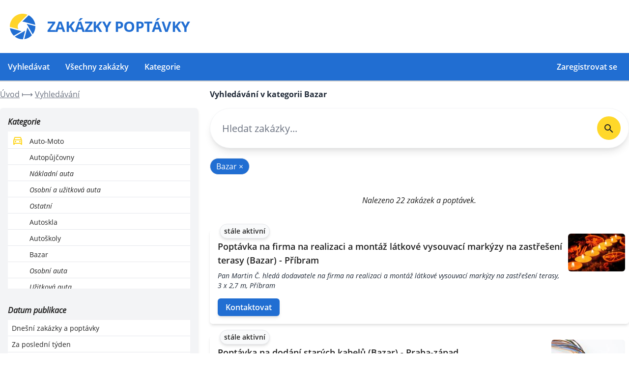

--- FILE ---
content_type: text/html; charset=UTF-8
request_url: http://www.zakazky-poptavky.cz/bazar
body_size: 38427
content:
<!DOCTYPE html>

<html lang="cs">
<head>
    <meta charset="utf-8">
    <meta name="viewport" content="width=device-width, initial-scale=1">

    <title>Bazar – Zakázky poptávky</title>

    <meta name="description" content="Celkem 944.404 zakázek a poptávek ze stavebnictví. Pro každou stavební firmu, řemeslníka a další stavební profese. Architekt, Dlaždič, Elektroinstalace, Instalatér, Klempíř, Kominictví, Malíř pokojů, Plynař, Statik, Stave
bní dozor, Tesař, Zedník">

    <meta name="csrf-token" content="7PrLkVGHZKWgdPDKGUDeFTLjsbuH2DMvLI5Tiiof"/>

    
    

    <link rel="apple-touch-icon" sizes="180x180" href="/zakazky-poptavky/apple-touch-icon.png">
    <link rel="icon" type="image/png" sizes="16x16" href="/zakazky-poptavky/favicon-16x16.png">
    <link rel="icon" type="image/png" sizes="32x32" href="/zakazky-poptavky/favicon-32x32.png">
    <link rel="manifest" href="/zakazky-poptavky/site.webmanifest">
    <meta name="msapplication-TileColor" content="#da532c">
    <meta name="theme-color" content="#ffffff">
    
    <!-- Google Tag Manager -->
        <script nonce="OGQxODA4NGZmYjQ4NWIzNw==">(function (w, d, s, l, i) {
                w[l] = w[l] || []
                w[l].push({
                    'gtm.start':
                        new Date().getTime(), event: 'gtm.js',
                })
                var f = d.getElementsByTagName(s)[0],
                    j = d.createElement(s), dl = l != 'dataLayer' ? '&l=' + l : ''
                j.async = true
                j.src =
                    'https://www.googletagmanager.com/gtm.js?id=' + i + dl
                f.parentNode.insertBefore(j, f)
            })(window, document, 'script', 'dataLayer', 'GTM-PWVSZDR')</script>
        <!-- End Google Tag Manager -->

    <link rel="stylesheet" href="http://www.zakazky-poptavky.cz/zakazky-poptavky/css/app.css?id=a13d5a9073ff9de95028"/>

</head>
<body class="antialiased">
<!-- Google Tag Manager (noscript) -->
<noscript>
    <iframe src="https://www.googletagmanager.com/ns.html?id=GTM-PWVSZDR"
            height="0" width="0" style="display:none;visibility:hidden"></iframe>
</noscript>
<!-- End Google Tag Manager (noscript) -->

<nav class="w-full">
    <div class=" bg-white sm:py-6 px-4 flex items-center justify-between flex-wrap container mx-auto">
        <a href="http://www.zakazky-poptavky.cz" class="logo flex items-center p-1">

	<svg class="hidden sm:block "
		 xmlns="http://www.w3.org/2000/svg"
		 viewBox="0 0 96 96"
		 id="ss2">
		<g
				transform="translate(-266.49999,-535.73577)"
				id="layer1">
			<path
					d="m 314.50711,535.73577 c -26.51321,0 -48.00712,21.49391 -48.00712,48.00712 0,0.42854 0.003,0.8532 0.0142,1.27905 l 32.559,8.72598 c -1.87399,-2.88161 -2.97024,-6.31147 -2.97024,-10.00503 0,-5.39665 2.32381,-10.25015 6.02576,-13.61481 l 30.75411,-30.75411 c -5.66295,-2.34981 -11.86272,-3.6382 -18.37572,-3.6382 z"
					id="path3789"
					style="fill:#ffd42a;fill-opacity:1;stroke:none"/>
			<path
					d="m 337.24583,541.44887 -23.9325,23.9325 c 0.39279,-0.025 0.79467,-0.0284 1.19378,-0.0284 2.13926,0 4.1871,0.36598 6.09682,1.03745 l 41.49816,11.12776 c -2.0238,-15.62459 -11.54889,-28.89899 -24.85626,-36.06929 z m -7.41851,32.11844 c 0.62122,0.93409 1.16149,1.92664 1.60592,2.97025 0.006,0.0138 0.008,0.0288 0.0142,0.0426 l 21.06174,36.48143 c 6.26635,-8.11074 9.99082,-18.27637 9.99082,-29.31873 0,-0.4761 -4.4e-4,-0.94841 -0.0142,-1.42117 z m 2.6718,13.92747 c -0.25899,1.24985 -0.63835,2.45261 -1.13693,3.59556 l -10.80089,40.27595 c 11.2982,-1.42272 21.37808,-6.7721 28.82132,-14.63805 z m -65.61541,2.33072 c 1.42405,11.25537 6.74343,21.29089 14.56699,28.72184 l 29.16241,-16.82665 c -1.13153,-0.24373 -2.22508,-0.59605 -3.26869,-1.03746 -0.01,-0.004 -0.0188,-0.0101 -0.0284,-0.0142 z m 57.60001,9.35129 c -1.0597,0.6868 -2.18743,1.27425 -3.38238,1.73383 l -35.99823,20.7775 c 8.12288,6.30104 18.3279,10.06189 29.404,10.06189 0.41908,0 0.83413,-0.004 1.25063,-0.0142 z"
					id="path2984"
					style="fill:#216ed2;fill-opacity:1;stroke:none"/>
		</g>
	</svg>

	<strong class="block font-bold text-xl sm:ml-4 md:text-3xl tracking-tight text-primary bg-white text-primary">
		<span>ZAKÁZKY</span>
		<span>POPTÁVKY</span>
	</strong>
</a>        <div class="block md:hidden">
            <button
                    id="topnavig"
                    title="Menu."
                    class="flex items-center px-3 py-2 border-2 rounded text-secondary">
                <svg class="fill-current h-3 w-3" viewBox="0 0 20 20" xmlns="http://www.w3.org/2000/svg">
                    <path d="M0 3h20v2H0V3zm0 6h20v2H0V9zm0 6h20v2H0v-2z"/>
                </svg>
            </button>
        </div>

    </div>
    <div id="menu" class="w-full min-w-sm block h-0 md:h-auto md:flex items-center justify-between overflow-hidden">
        <div class="container text-md m-auto md:flex">
            <a href="http://www.zakazky-poptavky.cz/vyhledat"
               class="p-4 focusSearch block smbtn text-white btn btn-primary w-full sm:w-auto  md:inline-block mt-2 sm:mt-0 ">
                Vyhledávat
            </a>
            <a href="http://www.zakazky-poptavky.cz/vyhledat"
               class="p-4   block  text-white smbtn btn btn-primary w-full sm:w-auto  md:inline-block mt-2 sm:mt-0 ">
                Všechny zakázky
            </a>
            <a href="http://www.zakazky-poptavky.cz/kategorie"
               class="p-4 block text-white smbtn btn btn-primary w-full sm:w-auto  md:inline-block mt-2 sm:mt-0 ">
                Kategorie
            </a>
            <a href="http://www.zakazky-poptavky.cz/registrace"
               class="align-center p-4 block w-full sm:w-auto text-white btn btn-primary md:ml-auto mt-2 sm:mt-0 px-4 mr-2">
                <span>Zaregistrovat se</span>
            </a>
        </div>
    </div>
</nav>




    <div class="w-full container mx-auto p-4 sm:p-0">

        <div class="grid grid-cols-1 sm:grid-cols-3 pb-4">
            <div class="">
                <div class="breadcrumbs py-4 sm:py-4">
                    <ul class="flex flex-wrap text-gray-500 text-sm lg:text-base" itemscope itemtype="https://schema.org/BreadcrumbList">
                        <li class="inline-flex items-center" itemprop="itemListElement" itemscope
                            itemtype="https://schema.org/ListItem">
                            <a href="/" class="flex underline" title="Na úvodní stránku...">
                                <span itemprop="name">Úvod</span>
                                <meta itemprop="position" content="1"/>
                            </a>
                        </li>
                        <li class="inline-flex items-center" itemprop="itemListElement" itemscope
                            itemtype="https://schema.org/ListItem">
                            &nbsp;⟼&nbsp;

                            <a href="http://www.zakazky-poptavky.cz/vyhledat" class="underline" title="Registrace." itemprop="item">
                                <span itemprop="name">Vyhledávání</span>
                                <meta itemprop="position" content="2"/>
                            </a>
                        </li>
                    </ul>
                </div>
                <div class="sm:mr-6 bg-gray-100 px-4 rounded-md shadow-md">
                    <div class="py-4">


                        <small class="sm:hidden block mb-4">Filtrovat podle</small>
                        <div class="flex justify-between items-center  mb-2">
                            <strong class="italic font-bold block">Kategorie</strong>
                            <span class="sm:hidden px-4 py-1 btn btn-primary rounded-full font-bold" data-collapse="#categories">+</span>
                        </div>
                        <div class="hidden sm:block h-80 overflow-y-auto" id="categories">
                                                            <a href="http://www.zakazky-poptavky.cz/vyhledat?filters%5Bcategories%5D%5B0%5D=2&amp;filters%5Bcategories%5D%5B1%5D=1" class="block py-1 px-2 border-b bg-white hover:bg-gray-50 ">
                                                                            <img src="/zakazky-poptavky/images/icons-alt/car.svg" width="24px" height="24px" class="inline-block mr-2" alt="Auto-Moto"/>
                                                                        <span class="text-sm align-bottom pl-0  ">Auto-Moto</span>
                                </a>
                                                            <a href="http://www.zakazky-poptavky.cz/vyhledat?filters%5Bcategories%5D%5B0%5D=2&amp;filters%5Bcategories%5D%5B1%5D=27" class="block py-1 px-2 border-b bg-white hover:bg-gray-50 ">
                                                                            <span class="inline-block text-sm text-alt w-8"></span>
                                                                        <span class="text-sm align-bottom pl-8  ">Autopůjčovny</span>
                                </a>
                                                            <a href="http://www.zakazky-poptavky.cz/vyhledat?filters%5Bcategories%5D%5B0%5D=2&amp;filters%5Bcategories%5D%5B1%5D=520" class="block py-1 px-2 border-b bg-white hover:bg-gray-50 ">
                                                                            <span class="inline-block text-sm text-alt w-8"></span>
                                                                        <span class="text-sm align-bottom pl-16 text-sm italic ">Nákladní auta</span>
                                </a>
                                                            <a href="http://www.zakazky-poptavky.cz/vyhledat?filters%5Bcategories%5D%5B0%5D=2&amp;filters%5Bcategories%5D%5B1%5D=521" class="block py-1 px-2 border-b bg-white hover:bg-gray-50 ">
                                                                            <span class="inline-block text-sm text-alt w-8"></span>
                                                                        <span class="text-sm align-bottom pl-16 text-sm italic ">Osobní a užitková auta</span>
                                </a>
                                                            <a href="http://www.zakazky-poptavky.cz/vyhledat?filters%5Bcategories%5D%5B0%5D=2&amp;filters%5Bcategories%5D%5B1%5D=522" class="block py-1 px-2 border-b bg-white hover:bg-gray-50 ">
                                                                            <span class="inline-block text-sm text-alt w-8"></span>
                                                                        <span class="text-sm align-bottom pl-16 text-sm italic ">Ostatní</span>
                                </a>
                                                            <a href="http://www.zakazky-poptavky.cz/vyhledat?filters%5Bcategories%5D%5B0%5D=2&amp;filters%5Bcategories%5D%5B1%5D=28" class="block py-1 px-2 border-b bg-white hover:bg-gray-50 ">
                                                                            <span class="inline-block text-sm text-alt w-8"></span>
                                                                        <span class="text-sm align-bottom pl-8  ">Autoskla</span>
                                </a>
                                                            <a href="http://www.zakazky-poptavky.cz/vyhledat?filters%5Bcategories%5D%5B0%5D=2&amp;filters%5Bcategories%5D%5B1%5D=29" class="block py-1 px-2 border-b bg-white hover:bg-gray-50 ">
                                                                            <span class="inline-block text-sm text-alt w-8"></span>
                                                                        <span class="text-sm align-bottom pl-8  ">Autoškoly</span>
                                </a>
                                                            <a href="http://www.zakazky-poptavky.cz/vyhledat?filters%5Bcategories%5D%5B0%5D=2&amp;filters%5Bcategories%5D%5B1%5D=30" class="block py-1 px-2 border-b bg-white hover:bg-gray-50 ">
                                                                            <span class="inline-block text-sm text-alt w-8"></span>
                                                                        <span class="text-sm align-bottom pl-8  ">Bazar</span>
                                </a>
                                                            <a href="http://www.zakazky-poptavky.cz/vyhledat?filters%5Bcategories%5D%5B0%5D=2&amp;filters%5Bcategories%5D%5B1%5D=523" class="block py-1 px-2 border-b bg-white hover:bg-gray-50 ">
                                                                            <span class="inline-block text-sm text-alt w-8"></span>
                                                                        <span class="text-sm align-bottom pl-16 text-sm italic ">Osobní auta</span>
                                </a>
                                                            <a href="http://www.zakazky-poptavky.cz/vyhledat?filters%5Bcategories%5D%5B0%5D=2&amp;filters%5Bcategories%5D%5B1%5D=524" class="block py-1 px-2 border-b bg-white hover:bg-gray-50 ">
                                                                            <span class="inline-block text-sm text-alt w-8"></span>
                                                                        <span class="text-sm align-bottom pl-16 text-sm italic ">Užitková auta</span>
                                </a>
                                                            <a href="http://www.zakazky-poptavky.cz/vyhledat?filters%5Bcategories%5D%5B0%5D=2&amp;filters%5Bcategories%5D%5B1%5D=31" class="block py-1 px-2 border-b bg-white hover:bg-gray-50 ">
                                                                            <span class="inline-block text-sm text-alt w-8"></span>
                                                                        <span class="text-sm align-bottom pl-8  ">Ekologická likvidace vozů</span>
                                </a>
                                                            <a href="http://www.zakazky-poptavky.cz/vyhledat?filters%5Bcategories%5D%5B0%5D=2&amp;filters%5Bcategories%5D%5B1%5D=32" class="block py-1 px-2 border-b bg-white hover:bg-gray-50 ">
                                                                            <span class="inline-block text-sm text-alt w-8"></span>
                                                                        <span class="text-sm align-bottom pl-8  ">Leasing, operativní leasing</span>
                                </a>
                                                            <a href="http://www.zakazky-poptavky.cz/vyhledat?filters%5Bcategories%5D%5B0%5D=2&amp;filters%5Bcategories%5D%5B1%5D=33" class="block py-1 px-2 border-b bg-white hover:bg-gray-50 ">
                                                                            <span class="inline-block text-sm text-alt w-8"></span>
                                                                        <span class="text-sm align-bottom pl-8  ">Lodě a motorové čluny</span>
                                </a>
                                                            <a href="http://www.zakazky-poptavky.cz/vyhledat?filters%5Bcategories%5D%5B0%5D=2&amp;filters%5Bcategories%5D%5B1%5D=34" class="block py-1 px-2 border-b bg-white hover:bg-gray-50 ">
                                                                            <span class="inline-block text-sm text-alt w-8"></span>
                                                                        <span class="text-sm align-bottom pl-8  ">Montáž, servis a revize LPG</span>
                                </a>
                                                            <a href="http://www.zakazky-poptavky.cz/vyhledat?filters%5Bcategories%5D%5B0%5D=2&amp;filters%5Bcategories%5D%5B1%5D=35" class="block py-1 px-2 border-b bg-white hover:bg-gray-50 ">
                                                                            <span class="inline-block text-sm text-alt w-8"></span>
                                                                        <span class="text-sm align-bottom pl-8  ">Motocykly, čtyřkolky</span>
                                </a>
                                                            <a href="http://www.zakazky-poptavky.cz/vyhledat?filters%5Bcategories%5D%5B0%5D=2&amp;filters%5Bcategories%5D%5B1%5D=525" class="block py-1 px-2 border-b bg-white hover:bg-gray-50 ">
                                                                            <span class="inline-block text-sm text-alt w-8"></span>
                                                                        <span class="text-sm align-bottom pl-16 text-sm italic ">Náhradní díly</span>
                                </a>
                                                            <a href="http://www.zakazky-poptavky.cz/vyhledat?filters%5Bcategories%5D%5B0%5D=2&amp;filters%5Bcategories%5D%5B1%5D=527" class="block py-1 px-2 border-b bg-white hover:bg-gray-50 ">
                                                                            <span class="inline-block text-sm text-alt w-8"></span>
                                                                        <span class="text-sm align-bottom pl-16 text-sm italic ">Příslušenství a vybavení</span>
                                </a>
                                                            <a href="http://www.zakazky-poptavky.cz/vyhledat?filters%5Bcategories%5D%5B0%5D=2&amp;filters%5Bcategories%5D%5B1%5D=526" class="block py-1 px-2 border-b bg-white hover:bg-gray-50 ">
                                                                            <span class="inline-block text-sm text-alt w-8"></span>
                                                                        <span class="text-sm align-bottom pl-16 text-sm italic ">Prodej</span>
                                </a>
                                                            <a href="http://www.zakazky-poptavky.cz/vyhledat?filters%5Bcategories%5D%5B0%5D=2&amp;filters%5Bcategories%5D%5B1%5D=528" class="block py-1 px-2 border-b bg-white hover:bg-gray-50 ">
                                                                            <span class="inline-block text-sm text-alt w-8"></span>
                                                                        <span class="text-sm align-bottom pl-16 text-sm italic ">Servis</span>
                                </a>
                                                            <a href="http://www.zakazky-poptavky.cz/vyhledat?filters%5Bcategories%5D%5B0%5D=2&amp;filters%5Bcategories%5D%5B1%5D=36" class="block py-1 px-2 border-b bg-white hover:bg-gray-50 ">
                                                                            <span class="inline-block text-sm text-alt w-8"></span>
                                                                        <span class="text-sm align-bottom pl-8  ">Mytí aut</span>
                                </a>
                                                            <a href="http://www.zakazky-poptavky.cz/vyhledat?filters%5Bcategories%5D%5B0%5D=2&amp;filters%5Bcategories%5D%5B1%5D=37" class="block py-1 px-2 border-b bg-white hover:bg-gray-50 ">
                                                                            <span class="inline-block text-sm text-alt w-8"></span>
                                                                        <span class="text-sm align-bottom pl-8  ">Náhradní díly</span>
                                </a>
                                                            <a href="http://www.zakazky-poptavky.cz/vyhledat?filters%5Bcategories%5D%5B0%5D=2&amp;filters%5Bcategories%5D%5B1%5D=529" class="block py-1 px-2 border-b bg-white hover:bg-gray-50 ">
                                                                            <span class="inline-block text-sm text-alt w-8"></span>
                                                                        <span class="text-sm align-bottom pl-16 text-sm italic ">Nákladní</span>
                                </a>
                                                            <a href="http://www.zakazky-poptavky.cz/vyhledat?filters%5Bcategories%5D%5B0%5D=2&amp;filters%5Bcategories%5D%5B1%5D=530" class="block py-1 px-2 border-b bg-white hover:bg-gray-50 ">
                                                                            <span class="inline-block text-sm text-alt w-8"></span>
                                                                        <span class="text-sm align-bottom pl-16 text-sm italic ">Osobní a užitková</span>
                                </a>
                                                            <a href="http://www.zakazky-poptavky.cz/vyhledat?filters%5Bcategories%5D%5B0%5D=2&amp;filters%5Bcategories%5D%5B1%5D=38" class="block py-1 px-2 border-b bg-white hover:bg-gray-50 ">
                                                                            <span class="inline-block text-sm text-alt w-8"></span>
                                                                        <span class="text-sm align-bottom pl-8  ">Nákladní auta</span>
                                </a>
                                                            <a href="http://www.zakazky-poptavky.cz/vyhledat?filters%5Bcategories%5D%5B0%5D=2&amp;filters%5Bcategories%5D%5B1%5D=531" class="block py-1 px-2 border-b bg-white hover:bg-gray-50 ">
                                                                            <span class="inline-block text-sm text-alt w-8"></span>
                                                                        <span class="text-sm align-bottom pl-16 text-sm italic ">Přívěsy</span>
                                </a>
                                                            <a href="http://www.zakazky-poptavky.cz/vyhledat?filters%5Bcategories%5D%5B0%5D=2&amp;filters%5Bcategories%5D%5B1%5D=39" class="block py-1 px-2 border-b bg-white hover:bg-gray-50 ">
                                                                            <span class="inline-block text-sm text-alt w-8"></span>
                                                                        <span class="text-sm align-bottom pl-8  ">Oleje, maziva a filtry</span>
                                </a>
                                                            <a href="http://www.zakazky-poptavky.cz/vyhledat?filters%5Bcategories%5D%5B0%5D=2&amp;filters%5Bcategories%5D%5B1%5D=40" class="block py-1 px-2 border-b bg-white hover:bg-gray-50 ">
                                                                            <span class="inline-block text-sm text-alt w-8"></span>
                                                                        <span class="text-sm align-bottom pl-8  ">Osobní auta</span>
                                </a>
                                                            <a href="http://www.zakazky-poptavky.cz/vyhledat?filters%5Bcategories%5D%5B0%5D=2&amp;filters%5Bcategories%5D%5B1%5D=41" class="block py-1 px-2 border-b bg-white hover:bg-gray-50 ">
                                                                            <span class="inline-block text-sm text-alt w-8"></span>
                                                                        <span class="text-sm align-bottom pl-8  ">Ostatní</span>
                                </a>
                                                            <a href="http://www.zakazky-poptavky.cz/vyhledat?filters%5Bcategories%5D%5B0%5D=2&amp;filters%5Bcategories%5D%5B1%5D=42" class="block py-1 px-2 border-b bg-white hover:bg-gray-50 ">
                                                                            <span class="inline-block text-sm text-alt w-8"></span>
                                                                        <span class="text-sm align-bottom pl-8  ">Pneuservis</span>
                                </a>
                                                            <a href="http://www.zakazky-poptavky.cz/vyhledat?filters%5Bcategories%5D%5B0%5D=2&amp;filters%5Bcategories%5D%5B1%5D=44" class="block py-1 px-2 border-b bg-white hover:bg-gray-50 ">
                                                                            <span class="inline-block text-sm text-alt w-8"></span>
                                                                        <span class="text-sm align-bottom pl-8  ">Příslušenství</span>
                                </a>
                                                            <a href="http://www.zakazky-poptavky.cz/vyhledat?filters%5Bcategories%5D%5B0%5D=2&amp;filters%5Bcategories%5D%5B1%5D=45" class="block py-1 px-2 border-b bg-white hover:bg-gray-50 ">
                                                                            <span class="inline-block text-sm text-alt w-8"></span>
                                                                        <span class="text-sm align-bottom pl-8  ">Přívěsné vozíky, karavany</span>
                                </a>
                                                            <a href="http://www.zakazky-poptavky.cz/vyhledat?filters%5Bcategories%5D%5B0%5D=2&amp;filters%5Bcategories%5D%5B1%5D=43" class="block py-1 px-2 border-b bg-white hover:bg-gray-50 ">
                                                                            <span class="inline-block text-sm text-alt w-8"></span>
                                                                        <span class="text-sm align-bottom pl-8  ">Prodej pneumatik</span>
                                </a>
                                                            <a href="http://www.zakazky-poptavky.cz/vyhledat?filters%5Bcategories%5D%5B0%5D=2&amp;filters%5Bcategories%5D%5B1%5D=46" class="block py-1 px-2 border-b bg-white hover:bg-gray-50 ">
                                                                            <span class="inline-block text-sm text-alt w-8"></span>
                                                                        <span class="text-sm align-bottom pl-8  ">Servis</span>
                                </a>
                                                            <a href="http://www.zakazky-poptavky.cz/vyhledat?filters%5Bcategories%5D%5B0%5D=2&amp;filters%5Bcategories%5D%5B1%5D=532" class="block py-1 px-2 border-b bg-white hover:bg-gray-50 ">
                                                                            <span class="inline-block text-sm text-alt w-8"></span>
                                                                        <span class="text-sm align-bottom pl-16 text-sm italic ">Autoelektrika</span>
                                </a>
                                                            <a href="http://www.zakazky-poptavky.cz/vyhledat?filters%5Bcategories%5D%5B0%5D=2&amp;filters%5Bcategories%5D%5B1%5D=533" class="block py-1 px-2 border-b bg-white hover:bg-gray-50 ">
                                                                            <span class="inline-block text-sm text-alt w-8"></span>
                                                                        <span class="text-sm align-bottom pl-16 text-sm italic ">Autoklempířství/karosárna</span>
                                </a>
                                                            <a href="http://www.zakazky-poptavky.cz/vyhledat?filters%5Bcategories%5D%5B0%5D=2&amp;filters%5Bcategories%5D%5B1%5D=534" class="block py-1 px-2 border-b bg-white hover:bg-gray-50 ">
                                                                            <span class="inline-block text-sm text-alt w-8"></span>
                                                                        <span class="text-sm align-bottom pl-16 text-sm italic ">Autolakovna</span>
                                </a>
                                                            <a href="http://www.zakazky-poptavky.cz/vyhledat?filters%5Bcategories%5D%5B0%5D=2&amp;filters%5Bcategories%5D%5B1%5D=535" class="block py-1 px-2 border-b bg-white hover:bg-gray-50 ">
                                                                            <span class="inline-block text-sm text-alt w-8"></span>
                                                                        <span class="text-sm align-bottom pl-16 text-sm italic ">Nákladní vozy</span>
                                </a>
                                                            <a href="http://www.zakazky-poptavky.cz/vyhledat?filters%5Bcategories%5D%5B0%5D=2&amp;filters%5Bcategories%5D%5B1%5D=536" class="block py-1 px-2 border-b bg-white hover:bg-gray-50 ">
                                                                            <span class="inline-block text-sm text-alt w-8"></span>
                                                                        <span class="text-sm align-bottom pl-16 text-sm italic ">Osobní a užitkové vozy</span>
                                </a>
                                                            <a href="http://www.zakazky-poptavky.cz/vyhledat?filters%5Bcategories%5D%5B0%5D=2&amp;filters%5Bcategories%5D%5B1%5D=47" class="block py-1 px-2 border-b bg-white hover:bg-gray-50 ">
                                                                            <span class="inline-block text-sm text-alt w-8"></span>
                                                                        <span class="text-sm align-bottom pl-8  ">Služby</span>
                                </a>
                                                            <a href="http://www.zakazky-poptavky.cz/vyhledat?filters%5Bcategories%5D%5B0%5D=2&amp;filters%5Bcategories%5D%5B1%5D=48" class="block py-1 px-2 border-b bg-white hover:bg-gray-50 ">
                                                                            <span class="inline-block text-sm text-alt w-8"></span>
                                                                        <span class="text-sm align-bottom pl-8  ">Speciální technologická vozidla</span>
                                </a>
                                                            <a href="http://www.zakazky-poptavky.cz/vyhledat?filters%5Bcategories%5D%5B0%5D=2&amp;filters%5Bcategories%5D%5B1%5D=49" class="block py-1 px-2 border-b bg-white hover:bg-gray-50 ">
                                                                            <span class="inline-block text-sm text-alt w-8"></span>
                                                                        <span class="text-sm align-bottom pl-8  ">Tažná zařízení</span>
                                </a>
                                                            <a href="http://www.zakazky-poptavky.cz/vyhledat?filters%5Bcategories%5D%5B0%5D=2&amp;filters%5Bcategories%5D%5B1%5D=50" class="block py-1 px-2 border-b bg-white hover:bg-gray-50 ">
                                                                            <span class="inline-block text-sm text-alt w-8"></span>
                                                                        <span class="text-sm align-bottom pl-8  ">Užitková auta</span>
                                </a>
                                                            <a href="http://www.zakazky-poptavky.cz/vyhledat?filters%5Bcategories%5D%5B0%5D=2&amp;filters%5Bcategories%5D%5B1%5D=51" class="block py-1 px-2 border-b bg-white hover:bg-gray-50 ">
                                                                            <span class="inline-block text-sm text-alt w-8"></span>
                                                                        <span class="text-sm align-bottom pl-8  ">Bílá technika a elektronika</span>
                                </a>
                                                            <a href="http://www.zakazky-poptavky.cz/vyhledat?filters%5Bcategories%5D%5B0%5D=2&amp;filters%5Bcategories%5D%5B1%5D=52" class="block py-1 px-2 border-b bg-white hover:bg-gray-50 ">
                                                                            <span class="inline-block text-sm text-alt w-8"></span>
                                                                        <span class="text-sm align-bottom pl-8  ">Dřevo a kovoobráběcí stroje</span>
                                </a>
                                                            <a href="http://www.zakazky-poptavky.cz/vyhledat?filters%5Bcategories%5D%5B0%5D=2&amp;filters%5Bcategories%5D%5B1%5D=53" class="block py-1 px-2 border-b bg-white hover:bg-gray-50 ">
                                                                            <span class="inline-block text-sm text-alt w-8"></span>
                                                                        <span class="text-sm align-bottom pl-8  ">Nábytek</span>
                                </a>
                                                            <a href="http://www.zakazky-poptavky.cz/vyhledat?filters%5Bcategories%5D%5B0%5D=2&amp;filters%5Bcategories%5D%5B1%5D=54" class="block py-1 px-2 border-b bg-white hover:bg-gray-50 ">
                                                                            <span class="inline-block text-sm text-alt w-8"></span>
                                                                        <span class="text-sm align-bottom pl-8  ">Oděvy</span>
                                </a>
                                                            <a href="http://www.zakazky-poptavky.cz/vyhledat?filters%5Bcategories%5D%5B0%5D=2&amp;filters%5Bcategories%5D%5B1%5D=55" class="block py-1 px-2 border-b bg-white hover:bg-gray-50 ">
                                                                            <span class="inline-block text-sm text-alt w-8"></span>
                                                                        <span class="text-sm align-bottom pl-8  ">Ostatní</span>
                                </a>
                                                            <a href="http://www.zakazky-poptavky.cz/vyhledat?filters%5Bcategories%5D%5B0%5D=2&amp;filters%5Bcategories%5D%5B1%5D=56" class="block py-1 px-2 border-b bg-white hover:bg-gray-50 ">
                                                                            <span class="inline-block text-sm text-alt w-8"></span>
                                                                        <span class="text-sm align-bottom pl-8  ">Stavební materiál</span>
                                </a>
                                                            <a href="http://www.zakazky-poptavky.cz/vyhledat?filters%5Bcategories%5D%5B0%5D=2&amp;filters%5Bcategories%5D%5B1%5D=57" class="block py-1 px-2 border-b bg-white hover:bg-gray-50 ">
                                                                            <span class="inline-block text-sm text-alt w-8"></span>
                                                                        <span class="text-sm align-bottom pl-8  ">Stavební stroje</span>
                                </a>
                                                            <a href="http://www.zakazky-poptavky.cz/vyhledat?filters%5Bcategories%5D%5B0%5D=2&amp;filters%5Bcategories%5D%5B1%5D=58" class="block py-1 px-2 border-b bg-white hover:bg-gray-50 ">
                                                                            <span class="inline-block text-sm text-alt w-8"></span>
                                                                        <span class="text-sm align-bottom pl-8  ">Zahradní technika, nářadí</span>
                                </a>
                                                            <a href="http://www.zakazky-poptavky.cz/vyhledat?filters%5Bcategories%5D%5B0%5D=2&amp;filters%5Bcategories%5D%5B1%5D=59" class="block py-1 px-2 border-b bg-white hover:bg-gray-50 ">
                                                                            <span class="inline-block text-sm text-alt w-8"></span>
                                                                        <span class="text-sm align-bottom pl-8  ">Zemědělské stroje</span>
                                </a>
                                                            <a href="http://www.zakazky-poptavky.cz/vyhledat?filters%5Bcategories%5D%5B0%5D=2&amp;filters%5Bcategories%5D%5B1%5D=3" class="block py-1 px-2 border-b bg-white hover:bg-gray-50 ">
                                                                            <img src="/zakazky-poptavky/images/icons-alt/truck.svg" width="24px" height="24px" class="inline-block mr-2" alt="Doprava"/>
                                                                        <span class="text-sm align-bottom pl-0  ">Doprava</span>
                                </a>
                                                            <a href="http://www.zakazky-poptavky.cz/vyhledat?filters%5Bcategories%5D%5B0%5D=2&amp;filters%5Bcategories%5D%5B1%5D=60" class="block py-1 px-2 border-b bg-white hover:bg-gray-50 ">
                                                                            <span class="inline-block text-sm text-alt w-8"></span>
                                                                        <span class="text-sm align-bottom pl-8  ">Autobusová</span>
                                </a>
                                                            <a href="http://www.zakazky-poptavky.cz/vyhledat?filters%5Bcategories%5D%5B0%5D=2&amp;filters%5Bcategories%5D%5B1%5D=537" class="block py-1 px-2 border-b bg-white hover:bg-gray-50 ">
                                                                            <span class="inline-block text-sm text-alt w-8"></span>
                                                                        <span class="text-sm align-bottom pl-16 text-sm italic ">Mezinárodní</span>
                                </a>
                                                            <a href="http://www.zakazky-poptavky.cz/vyhledat?filters%5Bcategories%5D%5B0%5D=2&amp;filters%5Bcategories%5D%5B1%5D=538" class="block py-1 px-2 border-b bg-white hover:bg-gray-50 ">
                                                                            <span class="inline-block text-sm text-alt w-8"></span>
                                                                        <span class="text-sm align-bottom pl-16 text-sm italic ">Vnitrostátní</span>
                                </a>
                                                            <a href="http://www.zakazky-poptavky.cz/vyhledat?filters%5Bcategories%5D%5B0%5D=2&amp;filters%5Bcategories%5D%5B1%5D=61" class="block py-1 px-2 border-b bg-white hover:bg-gray-50 ">
                                                                            <span class="inline-block text-sm text-alt w-8"></span>
                                                                        <span class="text-sm align-bottom pl-8  ">Dopravní značení</span>
                                </a>
                                                            <a href="http://www.zakazky-poptavky.cz/vyhledat?filters%5Bcategories%5D%5B0%5D=2&amp;filters%5Bcategories%5D%5B1%5D=62" class="block py-1 px-2 border-b bg-white hover:bg-gray-50 ">
                                                                            <span class="inline-block text-sm text-alt w-8"></span>
                                                                        <span class="text-sm align-bottom pl-8  ">Kontejnerová</span>
                                </a>
                                                            <a href="http://www.zakazky-poptavky.cz/vyhledat?filters%5Bcategories%5D%5B0%5D=2&amp;filters%5Bcategories%5D%5B1%5D=63" class="block py-1 px-2 border-b bg-white hover:bg-gray-50 ">
                                                                            <span class="inline-block text-sm text-alt w-8"></span>
                                                                        <span class="text-sm align-bottom pl-8  ">Kurýrní služby</span>
                                </a>
                                                            <a href="http://www.zakazky-poptavky.cz/vyhledat?filters%5Bcategories%5D%5B0%5D=2&amp;filters%5Bcategories%5D%5B1%5D=539" class="block py-1 px-2 border-b bg-white hover:bg-gray-50 ">
                                                                            <span class="inline-block text-sm text-alt w-8"></span>
                                                                        <span class="text-sm align-bottom pl-16 text-sm italic ">Mezinárodní</span>
                                </a>
                                                            <a href="http://www.zakazky-poptavky.cz/vyhledat?filters%5Bcategories%5D%5B0%5D=2&amp;filters%5Bcategories%5D%5B1%5D=540" class="block py-1 px-2 border-b bg-white hover:bg-gray-50 ">
                                                                            <span class="inline-block text-sm text-alt w-8"></span>
                                                                        <span class="text-sm align-bottom pl-16 text-sm italic ">Vnitrostátní</span>
                                </a>
                                                            <a href="http://www.zakazky-poptavky.cz/vyhledat?filters%5Bcategories%5D%5B0%5D=2&amp;filters%5Bcategories%5D%5B1%5D=64" class="block py-1 px-2 border-b bg-white hover:bg-gray-50 ">
                                                                            <span class="inline-block text-sm text-alt w-8"></span>
                                                                        <span class="text-sm align-bottom pl-8  ">Letecká</span>
                                </a>
                                                            <a href="http://www.zakazky-poptavky.cz/vyhledat?filters%5Bcategories%5D%5B0%5D=2&amp;filters%5Bcategories%5D%5B1%5D=65" class="block py-1 px-2 border-b bg-white hover:bg-gray-50 ">
                                                                            <span class="inline-block text-sm text-alt w-8"></span>
                                                                        <span class="text-sm align-bottom pl-8  ">Lodní</span>
                                </a>
                                                            <a href="http://www.zakazky-poptavky.cz/vyhledat?filters%5Bcategories%5D%5B0%5D=2&amp;filters%5Bcategories%5D%5B1%5D=66" class="block py-1 px-2 border-b bg-white hover:bg-gray-50 ">
                                                                            <span class="inline-block text-sm text-alt w-8"></span>
                                                                        <span class="text-sm align-bottom pl-8  ">Mikrobusová</span>
                                </a>
                                                            <a href="http://www.zakazky-poptavky.cz/vyhledat?filters%5Bcategories%5D%5B0%5D=2&amp;filters%5Bcategories%5D%5B1%5D=67" class="block py-1 px-2 border-b bg-white hover:bg-gray-50 ">
                                                                            <span class="inline-block text-sm text-alt w-8"></span>
                                                                        <span class="text-sm align-bottom pl-8  ">Nákladní</span>
                                </a>
                                                            <a href="http://www.zakazky-poptavky.cz/vyhledat?filters%5Bcategories%5D%5B0%5D=2&amp;filters%5Bcategories%5D%5B1%5D=541" class="block py-1 px-2 border-b bg-white hover:bg-gray-50 ">
                                                                            <span class="inline-block text-sm text-alt w-8"></span>
                                                                        <span class="text-sm align-bottom pl-16 text-sm italic ">Mezinárodní do 12 tun</span>
                                </a>
                                                            <a href="http://www.zakazky-poptavky.cz/vyhledat?filters%5Bcategories%5D%5B0%5D=2&amp;filters%5Bcategories%5D%5B1%5D=542" class="block py-1 px-2 border-b bg-white hover:bg-gray-50 ">
                                                                            <span class="inline-block text-sm text-alt w-8"></span>
                                                                        <span class="text-sm align-bottom pl-16 text-sm italic ">Mezinárodní do 3,5 tuny</span>
                                </a>
                                                            <a href="http://www.zakazky-poptavky.cz/vyhledat?filters%5Bcategories%5D%5B0%5D=2&amp;filters%5Bcategories%5D%5B1%5D=543" class="block py-1 px-2 border-b bg-white hover:bg-gray-50 ">
                                                                            <span class="inline-block text-sm text-alt w-8"></span>
                                                                        <span class="text-sm align-bottom pl-16 text-sm italic ">Mezinárodní nad 12 tun</span>
                                </a>
                                                            <a href="http://www.zakazky-poptavky.cz/vyhledat?filters%5Bcategories%5D%5B0%5D=2&amp;filters%5Bcategories%5D%5B1%5D=544" class="block py-1 px-2 border-b bg-white hover:bg-gray-50 ">
                                                                            <span class="inline-block text-sm text-alt w-8"></span>
                                                                        <span class="text-sm align-bottom pl-16 text-sm italic ">Vnitrostátní do 3,5 tuny</span>
                                </a>
                                                            <a href="http://www.zakazky-poptavky.cz/vyhledat?filters%5Bcategories%5D%5B0%5D=2&amp;filters%5Bcategories%5D%5B1%5D=545" class="block py-1 px-2 border-b bg-white hover:bg-gray-50 ">
                                                                            <span class="inline-block text-sm text-alt w-8"></span>
                                                                        <span class="text-sm align-bottom pl-16 text-sm italic ">Vnitrostátní nad 12 tun</span>
                                </a>
                                                            <a href="http://www.zakazky-poptavky.cz/vyhledat?filters%5Bcategories%5D%5B0%5D=2&amp;filters%5Bcategories%5D%5B1%5D=68" class="block py-1 px-2 border-b bg-white hover:bg-gray-50 ">
                                                                            <span class="inline-block text-sm text-alt w-8"></span>
                                                                        <span class="text-sm align-bottom pl-8  ">Osobní</span>
                                </a>
                                                            <a href="http://www.zakazky-poptavky.cz/vyhledat?filters%5Bcategories%5D%5B0%5D=2&amp;filters%5Bcategories%5D%5B1%5D=546" class="block py-1 px-2 border-b bg-white hover:bg-gray-50 ">
                                                                            <span class="inline-block text-sm text-alt w-8"></span>
                                                                        <span class="text-sm align-bottom pl-16 text-sm italic ">Mezinárodní</span>
                                </a>
                                                            <a href="http://www.zakazky-poptavky.cz/vyhledat?filters%5Bcategories%5D%5B0%5D=2&amp;filters%5Bcategories%5D%5B1%5D=547" class="block py-1 px-2 border-b bg-white hover:bg-gray-50 ">
                                                                            <span class="inline-block text-sm text-alt w-8"></span>
                                                                        <span class="text-sm align-bottom pl-16 text-sm italic ">Vnitrostátní</span>
                                </a>
                                                            <a href="http://www.zakazky-poptavky.cz/vyhledat?filters%5Bcategories%5D%5B0%5D=2&amp;filters%5Bcategories%5D%5B1%5D=69" class="block py-1 px-2 border-b bg-white hover:bg-gray-50 ">
                                                                            <span class="inline-block text-sm text-alt w-8"></span>
                                                                        <span class="text-sm align-bottom pl-8  ">Ostatní</span>
                                </a>
                                                            <a href="http://www.zakazky-poptavky.cz/vyhledat?filters%5Bcategories%5D%5B0%5D=2&amp;filters%5Bcategories%5D%5B1%5D=70" class="block py-1 px-2 border-b bg-white hover:bg-gray-50 ">
                                                                            <span class="inline-block text-sm text-alt w-8"></span>
                                                                        <span class="text-sm align-bottom pl-8  ">Potravinářské výrobky</span>
                                </a>
                                                            <a href="http://www.zakazky-poptavky.cz/vyhledat?filters%5Bcategories%5D%5B0%5D=2&amp;filters%5Bcategories%5D%5B1%5D=71" class="block py-1 px-2 border-b bg-white hover:bg-gray-50 ">
                                                                            <span class="inline-block text-sm text-alt w-8"></span>
                                                                        <span class="text-sm align-bottom pl-8  ">Stěhování</span>
                                </a>
                                                            <a href="http://www.zakazky-poptavky.cz/vyhledat?filters%5Bcategories%5D%5B0%5D=2&amp;filters%5Bcategories%5D%5B1%5D=4" class="block py-1 px-2 border-b bg-white hover:bg-gray-50 ">
                                                                            <img src="/zakazky-poptavky/images/icons-alt/saw.svg" width="24px" height="24px" class="inline-block mr-2" alt="Dřevo"/>
                                                                        <span class="text-sm align-bottom pl-0  ">Dřevo</span>
                                </a>
                                                            <a href="http://www.zakazky-poptavky.cz/vyhledat?filters%5Bcategories%5D%5B0%5D=2&amp;filters%5Bcategories%5D%5B1%5D=72" class="block py-1 px-2 border-b bg-white hover:bg-gray-50 ">
                                                                            <span class="inline-block text-sm text-alt w-8"></span>
                                                                        <span class="text-sm align-bottom pl-8  ">EURO palety</span>
                                </a>
                                                            <a href="http://www.zakazky-poptavky.cz/vyhledat?filters%5Bcategories%5D%5B0%5D=2&amp;filters%5Bcategories%5D%5B1%5D=73" class="block py-1 px-2 border-b bg-white hover:bg-gray-50 ">
                                                                            <span class="inline-block text-sm text-alt w-8"></span>
                                                                        <span class="text-sm align-bottom pl-8  ">Hotové výrobky</span>
                                </a>
                                                            <a href="http://www.zakazky-poptavky.cz/vyhledat?filters%5Bcategories%5D%5B0%5D=2&amp;filters%5Bcategories%5D%5B1%5D=74" class="block py-1 px-2 border-b bg-white hover:bg-gray-50 ">
                                                                            <span class="inline-block text-sm text-alt w-8"></span>
                                                                        <span class="text-sm align-bottom pl-8  ">Kulatina</span>
                                </a>
                                                            <a href="http://www.zakazky-poptavky.cz/vyhledat?filters%5Bcategories%5D%5B0%5D=2&amp;filters%5Bcategories%5D%5B1%5D=75" class="block py-1 px-2 border-b bg-white hover:bg-gray-50 ">
                                                                            <span class="inline-block text-sm text-alt w-8"></span>
                                                                        <span class="text-sm align-bottom pl-8  ">Lamino, překližka</span>
                                </a>
                                                            <a href="http://www.zakazky-poptavky.cz/vyhledat?filters%5Bcategories%5D%5B0%5D=2&amp;filters%5Bcategories%5D%5B1%5D=76" class="block py-1 px-2 border-b bg-white hover:bg-gray-50 ">
                                                                            <span class="inline-block text-sm text-alt w-8"></span>
                                                                        <span class="text-sm align-bottom pl-8  ">Okna</span>
                                </a>
                                                            <a href="http://www.zakazky-poptavky.cz/vyhledat?filters%5Bcategories%5D%5B0%5D=2&amp;filters%5Bcategories%5D%5B1%5D=77" class="block py-1 px-2 border-b bg-white hover:bg-gray-50 ">
                                                                            <span class="inline-block text-sm text-alt w-8"></span>
                                                                        <span class="text-sm align-bottom pl-8  ">Ostatní</span>
                                </a>
                                                            <a href="http://www.zakazky-poptavky.cz/vyhledat?filters%5Bcategories%5D%5B0%5D=2&amp;filters%5Bcategories%5D%5B1%5D=78" class="block py-1 px-2 border-b bg-white hover:bg-gray-50 ">
                                                                            <span class="inline-block text-sm text-alt w-8"></span>
                                                                        <span class="text-sm align-bottom pl-8  ">Palivové dřevo</span>
                                </a>
                                                            <a href="http://www.zakazky-poptavky.cz/vyhledat?filters%5Bcategories%5D%5B0%5D=2&amp;filters%5Bcategories%5D%5B1%5D=79" class="block py-1 px-2 border-b bg-white hover:bg-gray-50 ">
                                                                            <span class="inline-block text-sm text-alt w-8"></span>
                                                                        <span class="text-sm align-bottom pl-8  ">Pelety, peletky a brikety</span>
                                </a>
                                                            <a href="http://www.zakazky-poptavky.cz/vyhledat?filters%5Bcategories%5D%5B0%5D=2&amp;filters%5Bcategories%5D%5B1%5D=80" class="block py-1 px-2 border-b bg-white hover:bg-gray-50 ">
                                                                            <span class="inline-block text-sm text-alt w-8"></span>
                                                                        <span class="text-sm align-bottom pl-8  ">Řezivo</span>
                                </a>
                                                            <a href="http://www.zakazky-poptavky.cz/vyhledat?filters%5Bcategories%5D%5B0%5D=2&amp;filters%5Bcategories%5D%5B1%5D=81" class="block py-1 px-2 border-b bg-white hover:bg-gray-50 ">
                                                                            <span class="inline-block text-sm text-alt w-8"></span>
                                                                        <span class="text-sm align-bottom pl-8  ">Štěpka</span>
                                </a>
                                                            <a href="http://www.zakazky-poptavky.cz/vyhledat?filters%5Bcategories%5D%5B0%5D=2&amp;filters%5Bcategories%5D%5B1%5D=82" class="block py-1 px-2 border-b bg-white hover:bg-gray-50 ">
                                                                            <span class="inline-block text-sm text-alt w-8"></span>
                                                                        <span class="text-sm align-bottom pl-8  ">Výroba na zakázku</span>
                                </a>
                                                            <a href="http://www.zakazky-poptavky.cz/vyhledat?filters%5Bcategories%5D%5B0%5D=2&amp;filters%5Bcategories%5D%5B1%5D=83" class="block py-1 px-2 border-b bg-white hover:bg-gray-50 ">
                                                                            <span class="inline-block text-sm text-alt w-8"></span>
                                                                        <span class="text-sm align-bottom pl-8  ">Zpracování</span>
                                </a>
                                                            <a href="http://www.zakazky-poptavky.cz/vyhledat?filters%5Bcategories%5D%5B0%5D=2&amp;filters%5Bcategories%5D%5B1%5D=5" class="block py-1 px-2 border-b bg-white hover:bg-gray-50 ">
                                                                            <img src="/zakazky-poptavky/images/icons-alt/cellphone-cog.svg" width="24px" height="24px" class="inline-block mr-2" alt="Elektro"/>
                                                                        <span class="text-sm align-bottom pl-0  ">Elektro</span>
                                </a>
                                                            <a href="http://www.zakazky-poptavky.cz/vyhledat?filters%5Bcategories%5D%5B0%5D=2&amp;filters%5Bcategories%5D%5B1%5D=84" class="block py-1 px-2 border-b bg-white hover:bg-gray-50 ">
                                                                            <span class="inline-block text-sm text-alt w-8"></span>
                                                                        <span class="text-sm align-bottom pl-8  ">Elektrické spotřebiče</span>
                                </a>
                                                            <a href="http://www.zakazky-poptavky.cz/vyhledat?filters%5Bcategories%5D%5B0%5D=2&amp;filters%5Bcategories%5D%5B1%5D=549" class="block py-1 px-2 border-b bg-white hover:bg-gray-50 ">
                                                                            <span class="inline-block text-sm text-alt w-8"></span>
                                                                        <span class="text-sm align-bottom pl-16 text-sm italic ">Bílá technika a domácí spotřebiče</span>
                                </a>
                                                            <a href="http://www.zakazky-poptavky.cz/vyhledat?filters%5Bcategories%5D%5B0%5D=2&amp;filters%5Bcategories%5D%5B1%5D=548" class="block py-1 px-2 border-b bg-white hover:bg-gray-50 ">
                                                                            <span class="inline-block text-sm text-alt w-8"></span>
                                                                        <span class="text-sm align-bottom pl-16 text-sm italic ">Bílá technika – náhradní díly</span>
                                </a>
                                                            <a href="http://www.zakazky-poptavky.cz/vyhledat?filters%5Bcategories%5D%5B0%5D=2&amp;filters%5Bcategories%5D%5B1%5D=550" class="block py-1 px-2 border-b bg-white hover:bg-gray-50 ">
                                                                            <span class="inline-block text-sm text-alt w-8"></span>
                                                                        <span class="text-sm align-bottom pl-16 text-sm italic ">Klimatizace - bytová</span>
                                </a>
                                                            <a href="http://www.zakazky-poptavky.cz/vyhledat?filters%5Bcategories%5D%5B0%5D=2&amp;filters%5Bcategories%5D%5B1%5D=551" class="block py-1 px-2 border-b bg-white hover:bg-gray-50 ">
                                                                            <span class="inline-block text-sm text-alt w-8"></span>
                                                                        <span class="text-sm align-bottom pl-16 text-sm italic ">Klimatizace - kancelářská</span>
                                </a>
                                                            <a href="http://www.zakazky-poptavky.cz/vyhledat?filters%5Bcategories%5D%5B0%5D=2&amp;filters%5Bcategories%5D%5B1%5D=552" class="block py-1 px-2 border-b bg-white hover:bg-gray-50 ">
                                                                            <span class="inline-block text-sm text-alt w-8"></span>
                                                                        <span class="text-sm align-bottom pl-16 text-sm italic ">Ostatní</span>
                                </a>
                                                            <a href="http://www.zakazky-poptavky.cz/vyhledat?filters%5Bcategories%5D%5B0%5D=2&amp;filters%5Bcategories%5D%5B1%5D=85" class="block py-1 px-2 border-b bg-white hover:bg-gray-50 ">
                                                                            <span class="inline-block text-sm text-alt w-8"></span>
                                                                        <span class="text-sm align-bottom pl-8  ">Elektronika</span>
                                </a>
                                                            <a href="http://www.zakazky-poptavky.cz/vyhledat?filters%5Bcategories%5D%5B0%5D=2&amp;filters%5Bcategories%5D%5B1%5D=553" class="block py-1 px-2 border-b bg-white hover:bg-gray-50 ">
                                                                            <span class="inline-block text-sm text-alt w-8"></span>
                                                                        <span class="text-sm align-bottom pl-16 text-sm italic ">Audio-video technika, tv</span>
                                </a>
                                                            <a href="http://www.zakazky-poptavky.cz/vyhledat?filters%5Bcategories%5D%5B0%5D=2&amp;filters%5Bcategories%5D%5B1%5D=554" class="block py-1 px-2 border-b bg-white hover:bg-gray-50 ">
                                                                            <span class="inline-block text-sm text-alt w-8"></span>
                                                                        <span class="text-sm align-bottom pl-16 text-sm italic ">Foto technika</span>
                                </a>
                                                            <a href="http://www.zakazky-poptavky.cz/vyhledat?filters%5Bcategories%5D%5B0%5D=2&amp;filters%5Bcategories%5D%5B1%5D=555" class="block py-1 px-2 border-b bg-white hover:bg-gray-50 ">
                                                                            <span class="inline-block text-sm text-alt w-8"></span>
                                                                        <span class="text-sm align-bottom pl-16 text-sm italic ">Kamery a kam. systémy</span>
                                </a>
                                                            <a href="http://www.zakazky-poptavky.cz/vyhledat?filters%5Bcategories%5D%5B0%5D=2&amp;filters%5Bcategories%5D%5B1%5D=556" class="block py-1 px-2 border-b bg-white hover:bg-gray-50 ">
                                                                            <span class="inline-block text-sm text-alt w-8"></span>
                                                                        <span class="text-sm align-bottom pl-16 text-sm italic ">Mobilní telefony</span>
                                </a>
                                                            <a href="http://www.zakazky-poptavky.cz/vyhledat?filters%5Bcategories%5D%5B0%5D=2&amp;filters%5Bcategories%5D%5B1%5D=557" class="block py-1 px-2 border-b bg-white hover:bg-gray-50 ">
                                                                            <span class="inline-block text-sm text-alt w-8"></span>
                                                                        <span class="text-sm align-bottom pl-16 text-sm italic ">Ostatní</span>
                                </a>
                                                            <a href="http://www.zakazky-poptavky.cz/vyhledat?filters%5Bcategories%5D%5B0%5D=2&amp;filters%5Bcategories%5D%5B1%5D=558" class="block py-1 px-2 border-b bg-white hover:bg-gray-50 ">
                                                                            <span class="inline-block text-sm text-alt w-8"></span>
                                                                        <span class="text-sm align-bottom pl-16 text-sm italic ">Svítidla, osvětlení, žárovky</span>
                                </a>
                                                            <a href="http://www.zakazky-poptavky.cz/vyhledat?filters%5Bcategories%5D%5B0%5D=2&amp;filters%5Bcategories%5D%5B1%5D=559" class="block py-1 px-2 border-b bg-white hover:bg-gray-50 ">
                                                                            <span class="inline-block text-sm text-alt w-8"></span>
                                                                        <span class="text-sm align-bottom pl-16 text-sm italic ">Tablety a čtečky knih</span>
                                </a>
                                                            <a href="http://www.zakazky-poptavky.cz/vyhledat?filters%5Bcategories%5D%5B0%5D=2&amp;filters%5Bcategories%5D%5B1%5D=560" class="block py-1 px-2 border-b bg-white hover:bg-gray-50 ">
                                                                            <span class="inline-block text-sm text-alt w-8"></span>
                                                                        <span class="text-sm align-bottom pl-16 text-sm italic ">Zabezpečovací systémy</span>
                                </a>
                                                            <a href="http://www.zakazky-poptavky.cz/vyhledat?filters%5Bcategories%5D%5B0%5D=2&amp;filters%5Bcategories%5D%5B1%5D=86" class="block py-1 px-2 border-b bg-white hover:bg-gray-50 ">
                                                                            <span class="inline-block text-sm text-alt w-8"></span>
                                                                        <span class="text-sm align-bottom pl-8  ">Elektrotechnika</span>
                                </a>
                                                            <a href="http://www.zakazky-poptavky.cz/vyhledat?filters%5Bcategories%5D%5B0%5D=2&amp;filters%5Bcategories%5D%5B1%5D=561" class="block py-1 px-2 border-b bg-white hover:bg-gray-50 ">
                                                                            <span class="inline-block text-sm text-alt w-8"></span>
                                                                        <span class="text-sm align-bottom pl-16 text-sm italic ">Akumulátory, nabíječky, baterie</span>
                                </a>
                                                            <a href="http://www.zakazky-poptavky.cz/vyhledat?filters%5Bcategories%5D%5B0%5D=2&amp;filters%5Bcategories%5D%5B1%5D=562" class="block py-1 px-2 border-b bg-white hover:bg-gray-50 ">
                                                                            <span class="inline-block text-sm text-alt w-8"></span>
                                                                        <span class="text-sm align-bottom pl-16 text-sm italic ">Měření a regulace</span>
                                </a>
                                                            <a href="http://www.zakazky-poptavky.cz/vyhledat?filters%5Bcategories%5D%5B0%5D=2&amp;filters%5Bcategories%5D%5B1%5D=563" class="block py-1 px-2 border-b bg-white hover:bg-gray-50 ">
                                                                            <span class="inline-block text-sm text-alt w-8"></span>
                                                                        <span class="text-sm align-bottom pl-16 text-sm italic ">Ostatní</span>
                                </a>
                                                            <a href="http://www.zakazky-poptavky.cz/vyhledat?filters%5Bcategories%5D%5B0%5D=2&amp;filters%5Bcategories%5D%5B1%5D=87" class="block py-1 px-2 border-b bg-white hover:bg-gray-50 ">
                                                                            <span class="inline-block text-sm text-alt w-8"></span>
                                                                        <span class="text-sm align-bottom pl-8  ">Energetika</span>
                                </a>
                                                            <a href="http://www.zakazky-poptavky.cz/vyhledat?filters%5Bcategories%5D%5B0%5D=2&amp;filters%5Bcategories%5D%5B1%5D=564" class="block py-1 px-2 border-b bg-white hover:bg-gray-50 ">
                                                                            <span class="inline-block text-sm text-alt w-8"></span>
                                                                        <span class="text-sm align-bottom pl-16 text-sm italic ">Dodávka el. energie</span>
                                </a>
                                                            <a href="http://www.zakazky-poptavky.cz/vyhledat?filters%5Bcategories%5D%5B0%5D=2&amp;filters%5Bcategories%5D%5B1%5D=565" class="block py-1 px-2 border-b bg-white hover:bg-gray-50 ">
                                                                            <span class="inline-block text-sm text-alt w-8"></span>
                                                                        <span class="text-sm align-bottom pl-16 text-sm italic ">Elektrárny</span>
                                </a>
                                                            <a href="http://www.zakazky-poptavky.cz/vyhledat?filters%5Bcategories%5D%5B0%5D=2&amp;filters%5Bcategories%5D%5B1%5D=566" class="block py-1 px-2 border-b bg-white hover:bg-gray-50 ">
                                                                            <span class="inline-block text-sm text-alt w-8"></span>
                                                                        <span class="text-sm align-bottom pl-16 text-sm italic ">Fotovoltaické články</span>
                                </a>
                                                            <a href="http://www.zakazky-poptavky.cz/vyhledat?filters%5Bcategories%5D%5B0%5D=2&amp;filters%5Bcategories%5D%5B1%5D=6" class="block py-1 px-2 border-b bg-white hover:bg-gray-50 ">
                                                                            <img src="/zakazky-poptavky/images/icons-alt/cabinet.svg" width="24px" height="24px" class="inline-block mr-2" alt="Nábytek"/>
                                                                        <span class="text-sm align-bottom pl-0  ">Nábytek</span>
                                </a>
                                                            <a href="http://www.zakazky-poptavky.cz/vyhledat?filters%5Bcategories%5D%5B0%5D=2&amp;filters%5Bcategories%5D%5B1%5D=88" class="block py-1 px-2 border-b bg-white hover:bg-gray-50 ">
                                                                            <span class="inline-block text-sm text-alt w-8"></span>
                                                                        <span class="text-sm align-bottom pl-8  ">Dekorativní, bytové doplňky</span>
                                </a>
                                                            <a href="http://www.zakazky-poptavky.cz/vyhledat?filters%5Bcategories%5D%5B0%5D=2&amp;filters%5Bcategories%5D%5B1%5D=89" class="block py-1 px-2 border-b bg-white hover:bg-gray-50 ">
                                                                            <span class="inline-block text-sm text-alt w-8"></span>
                                                                        <span class="text-sm align-bottom pl-8  ">Dveře – vnitřní</span>
                                </a>
                                                            <a href="http://www.zakazky-poptavky.cz/vyhledat?filters%5Bcategories%5D%5B0%5D=2&amp;filters%5Bcategories%5D%5B1%5D=90" class="block py-1 px-2 border-b bg-white hover:bg-gray-50 ">
                                                                            <span class="inline-block text-sm text-alt w-8"></span>
                                                                        <span class="text-sm align-bottom pl-8  ">Hotelový, restaurační</span>
                                </a>
                                                            <a href="http://www.zakazky-poptavky.cz/vyhledat?filters%5Bcategories%5D%5B0%5D=2&amp;filters%5Bcategories%5D%5B1%5D=91" class="block py-1 px-2 border-b bg-white hover:bg-gray-50 ">
                                                                            <span class="inline-block text-sm text-alt w-8"></span>
                                                                        <span class="text-sm align-bottom pl-8  ">Kancelářský</span>
                                </a>
                                                            <a href="http://www.zakazky-poptavky.cz/vyhledat?filters%5Bcategories%5D%5B0%5D=2&amp;filters%5Bcategories%5D%5B1%5D=92" class="block py-1 px-2 border-b bg-white hover:bg-gray-50 ">
                                                                            <span class="inline-block text-sm text-alt w-8"></span>
                                                                        <span class="text-sm align-bottom pl-8  ">Kování</span>
                                </a>
                                                            <a href="http://www.zakazky-poptavky.cz/vyhledat?filters%5Bcategories%5D%5B0%5D=2&amp;filters%5Bcategories%5D%5B1%5D=93" class="block py-1 px-2 border-b bg-white hover:bg-gray-50 ">
                                                                            <span class="inline-block text-sm text-alt w-8"></span>
                                                                        <span class="text-sm align-bottom pl-8  ">Kovový</span>
                                </a>
                                                            <a href="http://www.zakazky-poptavky.cz/vyhledat?filters%5Bcategories%5D%5B0%5D=2&amp;filters%5Bcategories%5D%5B1%5D=94" class="block py-1 px-2 border-b bg-white hover:bg-gray-50 ">
                                                                            <span class="inline-block text-sm text-alt w-8"></span>
                                                                        <span class="text-sm align-bottom pl-8  ">Kuchyně</span>
                                </a>
                                                            <a href="http://www.zakazky-poptavky.cz/vyhledat?filters%5Bcategories%5D%5B0%5D=2&amp;filters%5Bcategories%5D%5B1%5D=95" class="block py-1 px-2 border-b bg-white hover:bg-gray-50 ">
                                                                            <span class="inline-block text-sm text-alt w-8"></span>
                                                                        <span class="text-sm align-bottom pl-8  ">Lustry, lampy, osvětlení</span>
                                </a>
                                                            <a href="http://www.zakazky-poptavky.cz/vyhledat?filters%5Bcategories%5D%5B0%5D=2&amp;filters%5Bcategories%5D%5B1%5D=96" class="block py-1 px-2 border-b bg-white hover:bg-gray-50 ">
                                                                            <span class="inline-block text-sm text-alt w-8"></span>
                                                                        <span class="text-sm align-bottom pl-8  ">Matrace</span>
                                </a>
                                                            <a href="http://www.zakazky-poptavky.cz/vyhledat?filters%5Bcategories%5D%5B0%5D=2&amp;filters%5Bcategories%5D%5B1%5D=97" class="block py-1 px-2 border-b bg-white hover:bg-gray-50 ">
                                                                            <span class="inline-block text-sm text-alt w-8"></span>
                                                                        <span class="text-sm align-bottom pl-8  ">Montáž a demontáž</span>
                                </a>
                                                            <a href="http://www.zakazky-poptavky.cz/vyhledat?filters%5Bcategories%5D%5B0%5D=2&amp;filters%5Bcategories%5D%5B1%5D=98" class="block py-1 px-2 border-b bg-white hover:bg-gray-50 ">
                                                                            <span class="inline-block text-sm text-alt w-8"></span>
                                                                        <span class="text-sm align-bottom pl-8  ">Návrh a realizace interiérů</span>
                                </a>
                                                            <a href="http://www.zakazky-poptavky.cz/vyhledat?filters%5Bcategories%5D%5B0%5D=2&amp;filters%5Bcategories%5D%5B1%5D=99" class="block py-1 px-2 border-b bg-white hover:bg-gray-50 ">
                                                                            <span class="inline-block text-sm text-alt w-8"></span>
                                                                        <span class="text-sm align-bottom pl-8  ">Ostatní</span>
                                </a>
                                                            <a href="http://www.zakazky-poptavky.cz/vyhledat?filters%5Bcategories%5D%5B0%5D=2&amp;filters%5Bcategories%5D%5B1%5D=100" class="block py-1 px-2 border-b bg-white hover:bg-gray-50 ">
                                                                            <span class="inline-block text-sm text-alt w-8"></span>
                                                                        <span class="text-sm align-bottom pl-8  ">Postele</span>
                                </a>
                                                            <a href="http://www.zakazky-poptavky.cz/vyhledat?filters%5Bcategories%5D%5B0%5D=2&amp;filters%5Bcategories%5D%5B1%5D=101" class="block py-1 px-2 border-b bg-white hover:bg-gray-50 ">
                                                                            <span class="inline-block text-sm text-alt w-8"></span>
                                                                        <span class="text-sm align-bottom pl-8  ">Sedačky</span>
                                </a>
                                                            <a href="http://www.zakazky-poptavky.cz/vyhledat?filters%5Bcategories%5D%5B0%5D=2&amp;filters%5Bcategories%5D%5B1%5D=102" class="block py-1 px-2 border-b bg-white hover:bg-gray-50 ">
                                                                            <span class="inline-block text-sm text-alt w-8"></span>
                                                                        <span class="text-sm align-bottom pl-8  ">Služby a restaurování</span>
                                </a>
                                                            <a href="http://www.zakazky-poptavky.cz/vyhledat?filters%5Bcategories%5D%5B0%5D=2&amp;filters%5Bcategories%5D%5B1%5D=103" class="block py-1 px-2 border-b bg-white hover:bg-gray-50 ">
                                                                            <span class="inline-block text-sm text-alt w-8"></span>
                                                                        <span class="text-sm align-bottom pl-8  ">Stoly a židle</span>
                                </a>
                                                            <a href="http://www.zakazky-poptavky.cz/vyhledat?filters%5Bcategories%5D%5B0%5D=2&amp;filters%5Bcategories%5D%5B1%5D=105" class="block py-1 px-2 border-b bg-white hover:bg-gray-50 ">
                                                                            <span class="inline-block text-sm text-alt w-8"></span>
                                                                        <span class="text-sm align-bottom pl-8  ">Výroba na zakázku</span>
                                </a>
                                                            <a href="http://www.zakazky-poptavky.cz/vyhledat?filters%5Bcategories%5D%5B0%5D=2&amp;filters%5Bcategories%5D%5B1%5D=104" class="block py-1 px-2 border-b bg-white hover:bg-gray-50 ">
                                                                            <span class="inline-block text-sm text-alt w-8"></span>
                                                                        <span class="text-sm align-bottom pl-8  ">Výroba - skříně</span>
                                </a>
                                                            <a href="http://www.zakazky-poptavky.cz/vyhledat?filters%5Bcategories%5D%5B0%5D=2&amp;filters%5Bcategories%5D%5B1%5D=106" class="block py-1 px-2 border-b bg-white hover:bg-gray-50 ">
                                                                            <span class="inline-block text-sm text-alt w-8"></span>
                                                                        <span class="text-sm align-bottom pl-8  ">Zahradní nábytek</span>
                                </a>
                                                            <a href="http://www.zakazky-poptavky.cz/vyhledat?filters%5Bcategories%5D%5B0%5D=2&amp;filters%5Bcategories%5D%5B1%5D=7" class="block py-1 px-2 border-b bg-white hover:bg-gray-50 ">
                                                                            <img src="/zakazky-poptavky/images/icons-alt/computers.svg" width="24px" height="24px" class="inline-block mr-2" alt="Počítače, software"/>
                                                                        <span class="text-sm align-bottom pl-0  ">Počítače, software</span>
                                </a>
                                                            <a href="http://www.zakazky-poptavky.cz/vyhledat?filters%5Bcategories%5D%5B0%5D=2&amp;filters%5Bcategories%5D%5B1%5D=107" class="block py-1 px-2 border-b bg-white hover:bg-gray-50 ">
                                                                            <span class="inline-block text-sm text-alt w-8"></span>
                                                                        <span class="text-sm align-bottom pl-8  ">Hardware</span>
                                </a>
                                                            <a href="http://www.zakazky-poptavky.cz/vyhledat?filters%5Bcategories%5D%5B0%5D=2&amp;filters%5Bcategories%5D%5B1%5D=108" class="block py-1 px-2 border-b bg-white hover:bg-gray-50 ">
                                                                            <span class="inline-block text-sm text-alt w-8"></span>
                                                                        <span class="text-sm align-bottom pl-8  ">Kancelářská technika a spotřební materiál</span>
                                </a>
                                                            <a href="http://www.zakazky-poptavky.cz/vyhledat?filters%5Bcategories%5D%5B0%5D=2&amp;filters%5Bcategories%5D%5B1%5D=109" class="block py-1 px-2 border-b bg-white hover:bg-gray-50 ">
                                                                            <span class="inline-block text-sm text-alt w-8"></span>
                                                                        <span class="text-sm align-bottom pl-8  ">Nosiče dat</span>
                                </a>
                                                            <a href="http://www.zakazky-poptavky.cz/vyhledat?filters%5Bcategories%5D%5B0%5D=2&amp;filters%5Bcategories%5D%5B1%5D=110" class="block py-1 px-2 border-b bg-white hover:bg-gray-50 ">
                                                                            <span class="inline-block text-sm text-alt w-8"></span>
                                                                        <span class="text-sm align-bottom pl-8  ">Notebooky a hotové sestavy</span>
                                </a>
                                                            <a href="http://www.zakazky-poptavky.cz/vyhledat?filters%5Bcategories%5D%5B0%5D=2&amp;filters%5Bcategories%5D%5B1%5D=111" class="block py-1 px-2 border-b bg-white hover:bg-gray-50 ">
                                                                            <span class="inline-block text-sm text-alt w-8"></span>
                                                                        <span class="text-sm align-bottom pl-8  ">Ostatní</span>
                                </a>
                                                            <a href="http://www.zakazky-poptavky.cz/vyhledat?filters%5Bcategories%5D%5B0%5D=2&amp;filters%5Bcategories%5D%5B1%5D=112" class="block py-1 px-2 border-b bg-white hover:bg-gray-50 ">
                                                                            <span class="inline-block text-sm text-alt w-8"></span>
                                                                        <span class="text-sm align-bottom pl-8  ">Programátor</span>
                                </a>
                                                            <a href="http://www.zakazky-poptavky.cz/vyhledat?filters%5Bcategories%5D%5B0%5D=2&amp;filters%5Bcategories%5D%5B1%5D=113" class="block py-1 px-2 border-b bg-white hover:bg-gray-50 ">
                                                                            <span class="inline-block text-sm text-alt w-8"></span>
                                                                        <span class="text-sm align-bottom pl-8  ">Registrační pokladny a pokl. systémy</span>
                                </a>
                                                            <a href="http://www.zakazky-poptavky.cz/vyhledat?filters%5Bcategories%5D%5B0%5D=2&amp;filters%5Bcategories%5D%5B1%5D=114" class="block py-1 px-2 border-b bg-white hover:bg-gray-50 ">
                                                                            <span class="inline-block text-sm text-alt w-8"></span>
                                                                        <span class="text-sm align-bottom pl-8  ">Servis</span>
                                </a>
                                                            <a href="http://www.zakazky-poptavky.cz/vyhledat?filters%5Bcategories%5D%5B0%5D=2&amp;filters%5Bcategories%5D%5B1%5D=115" class="block py-1 px-2 border-b bg-white hover:bg-gray-50 ">
                                                                            <span class="inline-block text-sm text-alt w-8"></span>
                                                                        <span class="text-sm align-bottom pl-8  ">Software</span>
                                </a>
                                                            <a href="http://www.zakazky-poptavky.cz/vyhledat?filters%5Bcategories%5D%5B0%5D=2&amp;filters%5Bcategories%5D%5B1%5D=567" class="block py-1 px-2 border-b bg-white hover:bg-gray-50 ">
                                                                            <span class="inline-block text-sm text-alt w-8"></span>
                                                                        <span class="text-sm align-bottom pl-16 text-sm italic ">Ekonomický a skladový software</span>
                                </a>
                                                            <a href="http://www.zakazky-poptavky.cz/vyhledat?filters%5Bcategories%5D%5B0%5D=2&amp;filters%5Bcategories%5D%5B1%5D=568" class="block py-1 px-2 border-b bg-white hover:bg-gray-50 ">
                                                                            <span class="inline-block text-sm text-alt w-8"></span>
                                                                        <span class="text-sm align-bottom pl-16 text-sm italic ">Grafické služby</span>
                                </a>
                                                            <a href="http://www.zakazky-poptavky.cz/vyhledat?filters%5Bcategories%5D%5B0%5D=2&amp;filters%5Bcategories%5D%5B1%5D=569" class="block py-1 px-2 border-b bg-white hover:bg-gray-50 ">
                                                                            <span class="inline-block text-sm text-alt w-8"></span>
                                                                        <span class="text-sm align-bottom pl-16 text-sm italic ">Informační systémy</span>
                                </a>
                                                            <a href="http://www.zakazky-poptavky.cz/vyhledat?filters%5Bcategories%5D%5B0%5D=2&amp;filters%5Bcategories%5D%5B1%5D=570" class="block py-1 px-2 border-b bg-white hover:bg-gray-50 ">
                                                                            <span class="inline-block text-sm text-alt w-8"></span>
                                                                        <span class="text-sm align-bottom pl-16 text-sm italic ">Ostatní</span>
                                </a>
                                                            <a href="http://www.zakazky-poptavky.cz/vyhledat?filters%5Bcategories%5D%5B0%5D=2&amp;filters%5Bcategories%5D%5B1%5D=571" class="block py-1 px-2 border-b bg-white hover:bg-gray-50 ">
                                                                            <span class="inline-block text-sm text-alt w-8"></span>
                                                                        <span class="text-sm align-bottom pl-16 text-sm italic ">Účetní software</span>
                                </a>
                                                            <a href="http://www.zakazky-poptavky.cz/vyhledat?filters%5Bcategories%5D%5B0%5D=2&amp;filters%5Bcategories%5D%5B1%5D=572" class="block py-1 px-2 border-b bg-white hover:bg-gray-50 ">
                                                                            <span class="inline-block text-sm text-alt w-8"></span>
                                                                        <span class="text-sm align-bottom pl-16 text-sm italic ">Vývoj aplikací na zakázku</span>
                                </a>
                                                            <a href="http://www.zakazky-poptavky.cz/vyhledat?filters%5Bcategories%5D%5B0%5D=2&amp;filters%5Bcategories%5D%5B1%5D=116" class="block py-1 px-2 border-b bg-white hover:bg-gray-50 ">
                                                                            <span class="inline-block text-sm text-alt w-8"></span>
                                                                        <span class="text-sm align-bottom pl-8  ">Správa serveru</span>
                                </a>
                                                            <a href="http://www.zakazky-poptavky.cz/vyhledat?filters%5Bcategories%5D%5B0%5D=2&amp;filters%5Bcategories%5D%5B1%5D=117" class="block py-1 px-2 border-b bg-white hover:bg-gray-50 ">
                                                                            <span class="inline-block text-sm text-alt w-8"></span>
                                                                        <span class="text-sm align-bottom pl-8  ">Telekomunikace</span>
                                </a>
                                                            <a href="http://www.zakazky-poptavky.cz/vyhledat?filters%5Bcategories%5D%5B0%5D=2&amp;filters%5Bcategories%5D%5B1%5D=573" class="block py-1 px-2 border-b bg-white hover:bg-gray-50 ">
                                                                            <span class="inline-block text-sm text-alt w-8"></span>
                                                                        <span class="text-sm align-bottom pl-16 text-sm italic ">Internet</span>
                                </a>
                                                            <a href="http://www.zakazky-poptavky.cz/vyhledat?filters%5Bcategories%5D%5B0%5D=2&amp;filters%5Bcategories%5D%5B1%5D=574" class="block py-1 px-2 border-b bg-white hover:bg-gray-50 ">
                                                                            <span class="inline-block text-sm text-alt w-8"></span>
                                                                        <span class="text-sm align-bottom pl-16 text-sm italic ">Ostatní</span>
                                </a>
                                                            <a href="http://www.zakazky-poptavky.cz/vyhledat?filters%5Bcategories%5D%5B0%5D=2&amp;filters%5Bcategories%5D%5B1%5D=575" class="block py-1 px-2 border-b bg-white hover:bg-gray-50 ">
                                                                            <span class="inline-block text-sm text-alt w-8"></span>
                                                                        <span class="text-sm align-bottom pl-16 text-sm italic ">Radiokomunikace (vysílačky, telefony)</span>
                                </a>
                                                            <a href="http://www.zakazky-poptavky.cz/vyhledat?filters%5Bcategories%5D%5B0%5D=2&amp;filters%5Bcategories%5D%5B1%5D=576" class="block py-1 px-2 border-b bg-white hover:bg-gray-50 ">
                                                                            <span class="inline-block text-sm text-alt w-8"></span>
                                                                        <span class="text-sm align-bottom pl-16 text-sm italic ">Satelitní technika, antény</span>
                                </a>
                                                            <a href="http://www.zakazky-poptavky.cz/vyhledat?filters%5Bcategories%5D%5B0%5D=2&amp;filters%5Bcategories%5D%5B1%5D=577" class="block py-1 px-2 border-b bg-white hover:bg-gray-50 ">
                                                                            <span class="inline-block text-sm text-alt w-8"></span>
                                                                        <span class="text-sm align-bottom pl-16 text-sm italic ">Servis mobilních zařízení</span>
                                </a>
                                                            <a href="http://www.zakazky-poptavky.cz/vyhledat?filters%5Bcategories%5D%5B0%5D=2&amp;filters%5Bcategories%5D%5B1%5D=578" class="block py-1 px-2 border-b bg-white hover:bg-gray-50 ">
                                                                            <span class="inline-block text-sm text-alt w-8"></span>
                                                                        <span class="text-sm align-bottom pl-16 text-sm italic ">Telefonní ústředny a sítě</span>
                                </a>
                                                            <a href="http://www.zakazky-poptavky.cz/vyhledat?filters%5Bcategories%5D%5B0%5D=2&amp;filters%5Bcategories%5D%5B1%5D=118" class="block py-1 px-2 border-b bg-white hover:bg-gray-50 ">
                                                                            <span class="inline-block text-sm text-alt w-8"></span>
                                                                        <span class="text-sm align-bottom pl-8  ">Výroba</span>
                                </a>
                                                            <a href="http://www.zakazky-poptavky.cz/vyhledat?filters%5Bcategories%5D%5B0%5D=2&amp;filters%5Bcategories%5D%5B1%5D=8" class="block py-1 px-2 border-b bg-white hover:bg-gray-50 ">
                                                                            <img src="/zakazky-poptavky/images/icons-alt/food.svg" width="24px" height="24px" class="inline-block mr-2" alt="Potravinářství"/>
                                                                        <span class="text-sm align-bottom pl-0  ">Potravinářství</span>
                                </a>
                                                            <a href="http://www.zakazky-poptavky.cz/vyhledat?filters%5Bcategories%5D%5B0%5D=2&amp;filters%5Bcategories%5D%5B1%5D=119" class="block py-1 px-2 border-b bg-white hover:bg-gray-50 ">
                                                                            <span class="inline-block text-sm text-alt w-8"></span>
                                                                        <span class="text-sm align-bottom pl-8  ">Cukrářská výroba</span>
                                </a>
                                                            <a href="http://www.zakazky-poptavky.cz/vyhledat?filters%5Bcategories%5D%5B0%5D=2&amp;filters%5Bcategories%5D%5B1%5D=120" class="block py-1 px-2 border-b bg-white hover:bg-gray-50 ">
                                                                            <span class="inline-block text-sm text-alt w-8"></span>
                                                                        <span class="text-sm align-bottom pl-8  ">Cukrovinky</span>
                                </a>
                                                            <a href="http://www.zakazky-poptavky.cz/vyhledat?filters%5Bcategories%5D%5B0%5D=2&amp;filters%5Bcategories%5D%5B1%5D=121" class="block py-1 px-2 border-b bg-white hover:bg-gray-50 ">
                                                                            <span class="inline-block text-sm text-alt w-8"></span>
                                                                        <span class="text-sm align-bottom pl-8  ">Masné výrobky</span>
                                </a>
                                                            <a href="http://www.zakazky-poptavky.cz/vyhledat?filters%5Bcategories%5D%5B0%5D=2&amp;filters%5Bcategories%5D%5B1%5D=122" class="block py-1 px-2 border-b bg-white hover:bg-gray-50 ">
                                                                            <span class="inline-block text-sm text-alt w-8"></span>
                                                                        <span class="text-sm align-bottom pl-8  ">Mléčné výrobky</span>
                                </a>
                                                            <a href="http://www.zakazky-poptavky.cz/vyhledat?filters%5Bcategories%5D%5B0%5D=2&amp;filters%5Bcategories%5D%5B1%5D=123" class="block py-1 px-2 border-b bg-white hover:bg-gray-50 ">
                                                                            <span class="inline-block text-sm text-alt w-8"></span>
                                                                        <span class="text-sm align-bottom pl-8  ">Nápoje - alko</span>
                                </a>
                                                            <a href="http://www.zakazky-poptavky.cz/vyhledat?filters%5Bcategories%5D%5B0%5D=2&amp;filters%5Bcategories%5D%5B1%5D=124" class="block py-1 px-2 border-b bg-white hover:bg-gray-50 ">
                                                                            <span class="inline-block text-sm text-alt w-8"></span>
                                                                        <span class="text-sm align-bottom pl-8  ">Nápoje - nealko</span>
                                </a>
                                                            <a href="http://www.zakazky-poptavky.cz/vyhledat?filters%5Bcategories%5D%5B0%5D=2&amp;filters%5Bcategories%5D%5B1%5D=125" class="block py-1 px-2 border-b bg-white hover:bg-gray-50 ">
                                                                            <span class="inline-block text-sm text-alt w-8"></span>
                                                                        <span class="text-sm align-bottom pl-8  ">Oleje</span>
                                </a>
                                                            <a href="http://www.zakazky-poptavky.cz/vyhledat?filters%5Bcategories%5D%5B0%5D=2&amp;filters%5Bcategories%5D%5B1%5D=126" class="block py-1 px-2 border-b bg-white hover:bg-gray-50 ">
                                                                            <span class="inline-block text-sm text-alt w-8"></span>
                                                                        <span class="text-sm align-bottom pl-8  ">Ostatní</span>
                                </a>
                                                            <a href="http://www.zakazky-poptavky.cz/vyhledat?filters%5Bcategories%5D%5B0%5D=2&amp;filters%5Bcategories%5D%5B1%5D=127" class="block py-1 px-2 border-b bg-white hover:bg-gray-50 ">
                                                                            <span class="inline-block text-sm text-alt w-8"></span>
                                                                        <span class="text-sm align-bottom pl-8  ">Ovoce a zelenina</span>
                                </a>
                                                            <a href="http://www.zakazky-poptavky.cz/vyhledat?filters%5Bcategories%5D%5B0%5D=2&amp;filters%5Bcategories%5D%5B1%5D=128" class="block py-1 px-2 border-b bg-white hover:bg-gray-50 ">
                                                                            <span class="inline-block text-sm text-alt w-8"></span>
                                                                        <span class="text-sm align-bottom pl-8  ">Pečivo</span>
                                </a>
                                                            <a href="http://www.zakazky-poptavky.cz/vyhledat?filters%5Bcategories%5D%5B0%5D=2&amp;filters%5Bcategories%5D%5B1%5D=129" class="block py-1 px-2 border-b bg-white hover:bg-gray-50 ">
                                                                            <span class="inline-block text-sm text-alt w-8"></span>
                                                                        <span class="text-sm align-bottom pl-8  ">Výroba potravin a lahůdek</span>
                                </a>
                                                            <a href="http://www.zakazky-poptavky.cz/vyhledat?filters%5Bcategories%5D%5B0%5D=2&amp;filters%5Bcategories%5D%5B1%5D=130" class="block py-1 px-2 border-b bg-white hover:bg-gray-50 ">
                                                                            <span class="inline-block text-sm text-alt w-8"></span>
                                                                        <span class="text-sm align-bottom pl-8  ">Zdravá výživa a doplňky</span>
                                </a>
                                                            <a href="http://www.zakazky-poptavky.cz/vyhledat?filters%5Bcategories%5D%5B0%5D=2&amp;filters%5Bcategories%5D%5B1%5D=9" class="block py-1 px-2 border-b bg-white hover:bg-gray-50 ">
                                                                            <img src="/zakazky-poptavky/images/icons-alt/work.svg" width="24px" height="24px" class="inline-block mr-2" alt="Práce"/>
                                                                        <span class="text-sm align-bottom pl-0  ">Práce</span>
                                </a>
                                                            <a href="http://www.zakazky-poptavky.cz/vyhledat?filters%5Bcategories%5D%5B0%5D=2&amp;filters%5Bcategories%5D%5B1%5D=131" class="block py-1 px-2 border-b bg-white hover:bg-gray-50 ">
                                                                            <span class="inline-block text-sm text-alt w-8"></span>
                                                                        <span class="text-sm align-bottom pl-8  ">Poptávky práce</span>
                                </a>
                                                            <a href="http://www.zakazky-poptavky.cz/vyhledat?filters%5Bcategories%5D%5B0%5D=2&amp;filters%5Bcategories%5D%5B1%5D=10" class="block py-1 px-2 border-b bg-white hover:bg-gray-50 ">
                                                                            <img src="/zakazky-poptavky/images/icons-alt/factory.svg" width="24px" height="24px" class="inline-block mr-2" alt="Průmysl"/>
                                                                        <span class="text-sm align-bottom pl-0  ">Průmysl</span>
                                </a>
                                                            <a href="http://www.zakazky-poptavky.cz/vyhledat?filters%5Bcategories%5D%5B0%5D=2&amp;filters%5Bcategories%5D%5B1%5D=132" class="block py-1 px-2 border-b bg-white hover:bg-gray-50 ">
                                                                            <span class="inline-block text-sm text-alt w-8"></span>
                                                                        <span class="text-sm align-bottom pl-8  ">Dodávky zemního plynu</span>
                                </a>
                                                            <a href="http://www.zakazky-poptavky.cz/vyhledat?filters%5Bcategories%5D%5B0%5D=2&amp;filters%5Bcategories%5D%5B1%5D=133" class="block py-1 px-2 border-b bg-white hover:bg-gray-50 ">
                                                                            <span class="inline-block text-sm text-alt w-8"></span>
                                                                        <span class="text-sm align-bottom pl-8  ">Chladící a mrazící zařízení</span>
                                </a>
                                                            <a href="http://www.zakazky-poptavky.cz/vyhledat?filters%5Bcategories%5D%5B0%5D=2&amp;filters%5Bcategories%5D%5B1%5D=134" class="block py-1 px-2 border-b bg-white hover:bg-gray-50 ">
                                                                            <span class="inline-block text-sm text-alt w-8"></span>
                                                                        <span class="text-sm align-bottom pl-8  ">Kontejnery</span>
                                </a>
                                                            <a href="http://www.zakazky-poptavky.cz/vyhledat?filters%5Bcategories%5D%5B0%5D=2&amp;filters%5Bcategories%5D%5B1%5D=135" class="block py-1 px-2 border-b bg-white hover:bg-gray-50 ">
                                                                            <span class="inline-block text-sm text-alt w-8"></span>
                                                                        <span class="text-sm align-bottom pl-8  ">Ocelové a plynové láhve</span>
                                </a>
                                                            <a href="http://www.zakazky-poptavky.cz/vyhledat?filters%5Bcategories%5D%5B0%5D=2&amp;filters%5Bcategories%5D%5B1%5D=136" class="block py-1 px-2 border-b bg-white hover:bg-gray-50 ">
                                                                            <span class="inline-block text-sm text-alt w-8"></span>
                                                                        <span class="text-sm align-bottom pl-8  ">Ostatní</span>
                                </a>
                                                            <a href="http://www.zakazky-poptavky.cz/vyhledat?filters%5Bcategories%5D%5B0%5D=2&amp;filters%5Bcategories%5D%5B1%5D=137" class="block py-1 px-2 border-b bg-white hover:bg-gray-50 ">
                                                                            <span class="inline-block text-sm text-alt w-8"></span>
                                                                        <span class="text-sm align-bottom pl-8  ">Pohonné hmoty, biopaliva</span>
                                </a>
                                                            <a href="http://www.zakazky-poptavky.cz/vyhledat?filters%5Bcategories%5D%5B0%5D=2&amp;filters%5Bcategories%5D%5B1%5D=138" class="block py-1 px-2 border-b bg-white hover:bg-gray-50 ">
                                                                            <span class="inline-block text-sm text-alt w-8"></span>
                                                                        <span class="text-sm align-bottom pl-8  ">Uhlí</span>
                                </a>
                                                            <a href="http://www.zakazky-poptavky.cz/vyhledat?filters%5Bcategories%5D%5B0%5D=2&amp;filters%5Bcategories%5D%5B1%5D=11" class="block py-1 px-2 border-b bg-white hover:bg-gray-50 ">
                                                                            <img src="/zakazky-poptavky/images/icons-alt/home-city-outline.svg" width="24px" height="24px" class="inline-block mr-2" alt="Reality"/>
                                                                        <span class="text-sm align-bottom pl-0  ">Reality</span>
                                </a>
                                                            <a href="http://www.zakazky-poptavky.cz/vyhledat?filters%5Bcategories%5D%5B0%5D=2&amp;filters%5Bcategories%5D%5B1%5D=139" class="block py-1 px-2 border-b bg-white hover:bg-gray-50 ">
                                                                            <span class="inline-block text-sm text-alt w-8"></span>
                                                                        <span class="text-sm align-bottom pl-8  ">Koupě - byty</span>
                                </a>
                                                            <a href="http://www.zakazky-poptavky.cz/vyhledat?filters%5Bcategories%5D%5B0%5D=2&amp;filters%5Bcategories%5D%5B1%5D=140" class="block py-1 px-2 border-b bg-white hover:bg-gray-50 ">
                                                                            <span class="inline-block text-sm text-alt w-8"></span>
                                                                        <span class="text-sm align-bottom pl-8  ">Koupě - garáže a objekty</span>
                                </a>
                                                            <a href="http://www.zakazky-poptavky.cz/vyhledat?filters%5Bcategories%5D%5B0%5D=2&amp;filters%5Bcategories%5D%5B1%5D=141" class="block py-1 px-2 border-b bg-white hover:bg-gray-50 ">
                                                                            <span class="inline-block text-sm text-alt w-8"></span>
                                                                        <span class="text-sm align-bottom pl-8  ">Koupě - chaty a chalupy</span>
                                </a>
                                                            <a href="http://www.zakazky-poptavky.cz/vyhledat?filters%5Bcategories%5D%5B0%5D=2&amp;filters%5Bcategories%5D%5B1%5D=142" class="block py-1 px-2 border-b bg-white hover:bg-gray-50 ">
                                                                            <span class="inline-block text-sm text-alt w-8"></span>
                                                                        <span class="text-sm align-bottom pl-8  ">Koupě - kanceláře a komerční objekty</span>
                                </a>
                                                            <a href="http://www.zakazky-poptavky.cz/vyhledat?filters%5Bcategories%5D%5B0%5D=2&amp;filters%5Bcategories%5D%5B1%5D=143" class="block py-1 px-2 border-b bg-white hover:bg-gray-50 ">
                                                                            <span class="inline-block text-sm text-alt w-8"></span>
                                                                        <span class="text-sm align-bottom pl-8  ">Koupě - ostatní</span>
                                </a>
                                                            <a href="http://www.zakazky-poptavky.cz/vyhledat?filters%5Bcategories%5D%5B0%5D=2&amp;filters%5Bcategories%5D%5B1%5D=144" class="block py-1 px-2 border-b bg-white hover:bg-gray-50 ">
                                                                            <span class="inline-block text-sm text-alt w-8"></span>
                                                                        <span class="text-sm align-bottom pl-8  ">Koupě - pozemky a zahrady</span>
                                </a>
                                                            <a href="http://www.zakazky-poptavky.cz/vyhledat?filters%5Bcategories%5D%5B0%5D=2&amp;filters%5Bcategories%5D%5B1%5D=145" class="block py-1 px-2 border-b bg-white hover:bg-gray-50 ">
                                                                            <span class="inline-block text-sm text-alt w-8"></span>
                                                                        <span class="text-sm align-bottom pl-8  ">Koupě - rodinné domy a vily</span>
                                </a>
                                                            <a href="http://www.zakazky-poptavky.cz/vyhledat?filters%5Bcategories%5D%5B0%5D=2&amp;filters%5Bcategories%5D%5B1%5D=146" class="block py-1 px-2 border-b bg-white hover:bg-gray-50 ">
                                                                            <span class="inline-block text-sm text-alt w-8"></span>
                                                                        <span class="text-sm align-bottom pl-8  ">Ostatní</span>
                                </a>
                                                            <a href="http://www.zakazky-poptavky.cz/vyhledat?filters%5Bcategories%5D%5B0%5D=2&amp;filters%5Bcategories%5D%5B1%5D=147" class="block py-1 px-2 border-b bg-white hover:bg-gray-50 ">
                                                                            <span class="inline-block text-sm text-alt w-8"></span>
                                                                        <span class="text-sm align-bottom pl-8  ">Pronájem - byty</span>
                                </a>
                                                            <a href="http://www.zakazky-poptavky.cz/vyhledat?filters%5Bcategories%5D%5B0%5D=2&amp;filters%5Bcategories%5D%5B1%5D=148" class="block py-1 px-2 border-b bg-white hover:bg-gray-50 ">
                                                                            <span class="inline-block text-sm text-alt w-8"></span>
                                                                        <span class="text-sm align-bottom pl-8  ">Pronájem - garáže a drobné objekty</span>
                                </a>
                                                            <a href="http://www.zakazky-poptavky.cz/vyhledat?filters%5Bcategories%5D%5B0%5D=2&amp;filters%5Bcategories%5D%5B1%5D=149" class="block py-1 px-2 border-b bg-white hover:bg-gray-50 ">
                                                                            <span class="inline-block text-sm text-alt w-8"></span>
                                                                        <span class="text-sm align-bottom pl-8  ">Pronájem - chaty a chalupy</span>
                                </a>
                                                            <a href="http://www.zakazky-poptavky.cz/vyhledat?filters%5Bcategories%5D%5B0%5D=2&amp;filters%5Bcategories%5D%5B1%5D=150" class="block py-1 px-2 border-b bg-white hover:bg-gray-50 ">
                                                                            <span class="inline-block text-sm text-alt w-8"></span>
                                                                        <span class="text-sm align-bottom pl-8  ">Pronájem - kanceláře a komerční objekty</span>
                                </a>
                                                            <a href="http://www.zakazky-poptavky.cz/vyhledat?filters%5Bcategories%5D%5B0%5D=2&amp;filters%5Bcategories%5D%5B1%5D=151" class="block py-1 px-2 border-b bg-white hover:bg-gray-50 ">
                                                                            <span class="inline-block text-sm text-alt w-8"></span>
                                                                        <span class="text-sm align-bottom pl-8  ">Pronájem - ostatní</span>
                                </a>
                                                            <a href="http://www.zakazky-poptavky.cz/vyhledat?filters%5Bcategories%5D%5B0%5D=2&amp;filters%5Bcategories%5D%5B1%5D=152" class="block py-1 px-2 border-b bg-white hover:bg-gray-50 ">
                                                                            <span class="inline-block text-sm text-alt w-8"></span>
                                                                        <span class="text-sm align-bottom pl-8  ">Pronájem - pozemky a zahrady</span>
                                </a>
                                                            <a href="http://www.zakazky-poptavky.cz/vyhledat?filters%5Bcategories%5D%5B0%5D=2&amp;filters%5Bcategories%5D%5B1%5D=153" class="block py-1 px-2 border-b bg-white hover:bg-gray-50 ">
                                                                            <span class="inline-block text-sm text-alt w-8"></span>
                                                                        <span class="text-sm align-bottom pl-8  ">Pronájem - rodinné domy a vily</span>
                                </a>
                                                            <a href="http://www.zakazky-poptavky.cz/vyhledat?filters%5Bcategories%5D%5B0%5D=2&amp;filters%5Bcategories%5D%5B1%5D=154" class="block py-1 px-2 border-b bg-white hover:bg-gray-50 ">
                                                                            <span class="inline-block text-sm text-alt w-8"></span>
                                                                        <span class="text-sm align-bottom pl-8  ">Prostory - pro školení</span>
                                </a>
                                                            <a href="http://www.zakazky-poptavky.cz/vyhledat?filters%5Bcategories%5D%5B0%5D=2&amp;filters%5Bcategories%5D%5B1%5D=12" class="block py-1 px-2 border-b bg-white hover:bg-gray-50 ">
                                                                            <img src="/zakazky-poptavky/images/icons-alt/book.svg" width="24px" height="24px" class="inline-block mr-2" alt="Reklama, tisk"/>
                                                                        <span class="text-sm align-bottom pl-0  ">Reklama, tisk</span>
                                </a>
                                                            <a href="http://www.zakazky-poptavky.cz/vyhledat?filters%5Bcategories%5D%5B0%5D=2&amp;filters%5Bcategories%5D%5B1%5D=155" class="block py-1 px-2 border-b bg-white hover:bg-gray-50 ">
                                                                            <span class="inline-block text-sm text-alt w-8"></span>
                                                                        <span class="text-sm align-bottom pl-8  ">Digitální tisk</span>
                                </a>
                                                            <a href="http://www.zakazky-poptavky.cz/vyhledat?filters%5Bcategories%5D%5B0%5D=2&amp;filters%5Bcategories%5D%5B1%5D=156" class="block py-1 px-2 border-b bg-white hover:bg-gray-50 ">
                                                                            <span class="inline-block text-sm text-alt w-8"></span>
                                                                        <span class="text-sm align-bottom pl-8  ">Grafika</span>
                                </a>
                                                            <a href="http://www.zakazky-poptavky.cz/vyhledat?filters%5Bcategories%5D%5B0%5D=2&amp;filters%5Bcategories%5D%5B1%5D=579" class="block py-1 px-2 border-b bg-white hover:bg-gray-50 ">
                                                                            <span class="inline-block text-sm text-alt w-8"></span>
                                                                        <span class="text-sm align-bottom pl-16 text-sm italic ">Logo a corporate identity</span>
                                </a>
                                                            <a href="http://www.zakazky-poptavky.cz/vyhledat?filters%5Bcategories%5D%5B0%5D=2&amp;filters%5Bcategories%5D%5B1%5D=580" class="block py-1 px-2 border-b bg-white hover:bg-gray-50 ">
                                                                            <span class="inline-block text-sm text-alt w-8"></span>
                                                                        <span class="text-sm align-bottom pl-16 text-sm italic ">Ostatní</span>
                                </a>
                                                            <a href="http://www.zakazky-poptavky.cz/vyhledat?filters%5Bcategories%5D%5B0%5D=2&amp;filters%5Bcategories%5D%5B1%5D=581" class="block py-1 px-2 border-b bg-white hover:bg-gray-50 ">
                                                                            <span class="inline-block text-sm text-alt w-8"></span>
                                                                        <span class="text-sm align-bottom pl-16 text-sm italic ">Propagační technika a plakáty</span>
                                </a>
                                                            <a href="http://www.zakazky-poptavky.cz/vyhledat?filters%5Bcategories%5D%5B0%5D=2&amp;filters%5Bcategories%5D%5B1%5D=157" class="block py-1 px-2 border-b bg-white hover:bg-gray-50 ">
                                                                            <span class="inline-block text-sm text-alt w-8"></span>
                                                                        <span class="text-sm align-bottom pl-8  ">Katalogy, časopisy, brožury, knihy</span>
                                </a>
                                                            <a href="http://www.zakazky-poptavky.cz/vyhledat?filters%5Bcategories%5D%5B0%5D=2&amp;filters%5Bcategories%5D%5B1%5D=158" class="block py-1 px-2 border-b bg-white hover:bg-gray-50 ">
                                                                            <span class="inline-block text-sm text-alt w-8"></span>
                                                                        <span class="text-sm align-bottom pl-8  ">Letáky</span>
                                </a>
                                                            <a href="http://www.zakazky-poptavky.cz/vyhledat?filters%5Bcategories%5D%5B0%5D=2&amp;filters%5Bcategories%5D%5B1%5D=159" class="block py-1 px-2 border-b bg-white hover:bg-gray-50 ">
                                                                            <span class="inline-block text-sm text-alt w-8"></span>
                                                                        <span class="text-sm align-bottom pl-8  ">Marketing - marketingová komunikace</span>
                                </a>
                                                            <a href="http://www.zakazky-poptavky.cz/vyhledat?filters%5Bcategories%5D%5B0%5D=2&amp;filters%5Bcategories%5D%5B1%5D=160" class="block py-1 px-2 border-b bg-white hover:bg-gray-50 ">
                                                                            <span class="inline-block text-sm text-alt w-8"></span>
                                                                        <span class="text-sm align-bottom pl-8  ">Marketing - online</span>
                                </a>
                                                            <a href="http://www.zakazky-poptavky.cz/vyhledat?filters%5Bcategories%5D%5B0%5D=2&amp;filters%5Bcategories%5D%5B1%5D=161" class="block py-1 px-2 border-b bg-white hover:bg-gray-50 ">
                                                                            <span class="inline-block text-sm text-alt w-8"></span>
                                                                        <span class="text-sm align-bottom pl-8  ">Ostatní</span>
                                </a>
                                                            <a href="http://www.zakazky-poptavky.cz/vyhledat?filters%5Bcategories%5D%5B0%5D=2&amp;filters%5Bcategories%5D%5B1%5D=162" class="block py-1 px-2 border-b bg-white hover:bg-gray-50 ">
                                                                            <span class="inline-block text-sm text-alt w-8"></span>
                                                                        <span class="text-sm align-bottom pl-8  ">Potisk textilu, plastů a předmětů</span>
                                </a>
                                                            <a href="http://www.zakazky-poptavky.cz/vyhledat?filters%5Bcategories%5D%5B0%5D=2&amp;filters%5Bcategories%5D%5B1%5D=163" class="block py-1 px-2 border-b bg-white hover:bg-gray-50 ">
                                                                            <span class="inline-block text-sm text-alt w-8"></span>
                                                                        <span class="text-sm align-bottom pl-8  ">Reklamní agentury</span>
                                </a>
                                                            <a href="http://www.zakazky-poptavky.cz/vyhledat?filters%5Bcategories%5D%5B0%5D=2&amp;filters%5Bcategories%5D%5B1%5D=164" class="block py-1 px-2 border-b bg-white hover:bg-gray-50 ">
                                                                            <span class="inline-block text-sm text-alt w-8"></span>
                                                                        <span class="text-sm align-bottom pl-8  ">Reklamní předměty</span>
                                </a>
                                                            <a href="http://www.zakazky-poptavky.cz/vyhledat?filters%5Bcategories%5D%5B0%5D=2&amp;filters%5Bcategories%5D%5B1%5D=165" class="block py-1 px-2 border-b bg-white hover:bg-gray-50 ">
                                                                            <span class="inline-block text-sm text-alt w-8"></span>
                                                                        <span class="text-sm align-bottom pl-8  ">Světelná reklama</span>
                                </a>
                                                            <a href="http://www.zakazky-poptavky.cz/vyhledat?filters%5Bcategories%5D%5B0%5D=2&amp;filters%5Bcategories%5D%5B1%5D=166" class="block py-1 px-2 border-b bg-white hover:bg-gray-50 ">
                                                                            <span class="inline-block text-sm text-alt w-8"></span>
                                                                        <span class="text-sm align-bottom pl-8  ">Vazba a zpracování tiskovin</span>
                                </a>
                                                            <a href="http://www.zakazky-poptavky.cz/vyhledat?filters%5Bcategories%5D%5B0%5D=2&amp;filters%5Bcategories%5D%5B1%5D=167" class="block py-1 px-2 border-b bg-white hover:bg-gray-50 ">
                                                                            <span class="inline-block text-sm text-alt w-8"></span>
                                                                        <span class="text-sm align-bottom pl-8  ">Velkoformátový tisk, plakáty</span>
                                </a>
                                                            <a href="http://www.zakazky-poptavky.cz/vyhledat?filters%5Bcategories%5D%5B0%5D=2&amp;filters%5Bcategories%5D%5B1%5D=168" class="block py-1 px-2 border-b bg-white hover:bg-gray-50 ">
                                                                            <span class="inline-block text-sm text-alt w-8"></span>
                                                                        <span class="text-sm align-bottom pl-8  ">Venkovní reklama</span>
                                </a>
                                                            <a href="http://www.zakazky-poptavky.cz/vyhledat?filters%5Bcategories%5D%5B0%5D=2&amp;filters%5Bcategories%5D%5B1%5D=169" class="block py-1 px-2 border-b bg-white hover:bg-gray-50 ">
                                                                            <span class="inline-block text-sm text-alt w-8"></span>
                                                                        <span class="text-sm align-bottom pl-8  ">Vizitky</span>
                                </a>
                                                            <a href="http://www.zakazky-poptavky.cz/vyhledat?filters%5Bcategories%5D%5B0%5D=2&amp;filters%5Bcategories%5D%5B1%5D=13" class="block py-1 px-2 border-b bg-white hover:bg-gray-50 ">
                                                                            <img src="/zakazky-poptavky/images/icons-alt/toolbox.svg" width="24px" height="24px" class="inline-block mr-2" alt="Řemeslné práce"/>
                                                                        <span class="text-sm align-bottom pl-0  ">Řemeslné práce</span>
                                </a>
                                                            <a href="http://www.zakazky-poptavky.cz/vyhledat?filters%5Bcategories%5D%5B0%5D=2&amp;filters%5Bcategories%5D%5B1%5D=170" class="block py-1 px-2 border-b bg-white hover:bg-gray-50 ">
                                                                            <span class="inline-block text-sm text-alt w-8"></span>
                                                                        <span class="text-sm align-bottom pl-8  ">Betonáři</span>
                                </a>
                                                            <a href="http://www.zakazky-poptavky.cz/vyhledat?filters%5Bcategories%5D%5B0%5D=2&amp;filters%5Bcategories%5D%5B1%5D=171" class="block py-1 px-2 border-b bg-white hover:bg-gray-50 ">
                                                                            <span class="inline-block text-sm text-alt w-8"></span>
                                                                        <span class="text-sm align-bottom pl-8  ">Čištění kanalizace</span>
                                </a>
                                                            <a href="http://www.zakazky-poptavky.cz/vyhledat?filters%5Bcategories%5D%5B0%5D=2&amp;filters%5Bcategories%5D%5B1%5D=172" class="block py-1 px-2 border-b bg-white hover:bg-gray-50 ">
                                                                            <span class="inline-block text-sm text-alt w-8"></span>
                                                                        <span class="text-sm align-bottom pl-8  ">Dlaždiči</span>
                                </a>
                                                            <a href="http://www.zakazky-poptavky.cz/vyhledat?filters%5Bcategories%5D%5B0%5D=2&amp;filters%5Bcategories%5D%5B1%5D=173" class="block py-1 px-2 border-b bg-white hover:bg-gray-50 ">
                                                                            <span class="inline-block text-sm text-alt w-8"></span>
                                                                        <span class="text-sm align-bottom pl-8  ">Elektrikáři</span>
                                </a>
                                                            <a href="http://www.zakazky-poptavky.cz/vyhledat?filters%5Bcategories%5D%5B0%5D=2&amp;filters%5Bcategories%5D%5B1%5D=174" class="block py-1 px-2 border-b bg-white hover:bg-gray-50 ">
                                                                            <span class="inline-block text-sm text-alt w-8"></span>
                                                                        <span class="text-sm align-bottom pl-8  ">Hodinový manžel</span>
                                </a>
                                                            <a href="http://www.zakazky-poptavky.cz/vyhledat?filters%5Bcategories%5D%5B0%5D=2&amp;filters%5Bcategories%5D%5B1%5D=175" class="block py-1 px-2 border-b bg-white hover:bg-gray-50 ">
                                                                            <span class="inline-block text-sm text-alt w-8"></span>
                                                                        <span class="text-sm align-bottom pl-8  ">Instalatéři</span>
                                </a>
                                                            <a href="http://www.zakazky-poptavky.cz/vyhledat?filters%5Bcategories%5D%5B0%5D=2&amp;filters%5Bcategories%5D%5B1%5D=176" class="block py-1 px-2 border-b bg-white hover:bg-gray-50 ">
                                                                            <span class="inline-block text-sm text-alt w-8"></span>
                                                                        <span class="text-sm align-bottom pl-8  ">Izolatéři</span>
                                </a>
                                                            <a href="http://www.zakazky-poptavky.cz/vyhledat?filters%5Bcategories%5D%5B0%5D=2&amp;filters%5Bcategories%5D%5B1%5D=177" class="block py-1 px-2 border-b bg-white hover:bg-gray-50 ">
                                                                            <span class="inline-block text-sm text-alt w-8"></span>
                                                                        <span class="text-sm align-bottom pl-8  ">Kameník, mramorář</span>
                                </a>
                                                            <a href="http://www.zakazky-poptavky.cz/vyhledat?filters%5Bcategories%5D%5B0%5D=2&amp;filters%5Bcategories%5D%5B1%5D=178" class="block py-1 px-2 border-b bg-white hover:bg-gray-50 ">
                                                                            <span class="inline-block text-sm text-alt w-8"></span>
                                                                        <span class="text-sm align-bottom pl-8  ">Klempíři</span>
                                </a>
                                                            <a href="http://www.zakazky-poptavky.cz/vyhledat?filters%5Bcategories%5D%5B0%5D=2&amp;filters%5Bcategories%5D%5B1%5D=179" class="block py-1 px-2 border-b bg-white hover:bg-gray-50 ">
                                                                            <span class="inline-block text-sm text-alt w-8"></span>
                                                                        <span class="text-sm align-bottom pl-8  ">Kominíci</span>
                                </a>
                                                            <a href="http://www.zakazky-poptavky.cz/vyhledat?filters%5Bcategories%5D%5B0%5D=2&amp;filters%5Bcategories%5D%5B1%5D=180" class="block py-1 px-2 border-b bg-white hover:bg-gray-50 ">
                                                                            <span class="inline-block text-sm text-alt w-8"></span>
                                                                        <span class="text-sm align-bottom pl-8  ">Kováři</span>
                                </a>
                                                            <a href="http://www.zakazky-poptavky.cz/vyhledat?filters%5Bcategories%5D%5B0%5D=2&amp;filters%5Bcategories%5D%5B1%5D=181" class="block py-1 px-2 border-b bg-white hover:bg-gray-50 ">
                                                                            <span class="inline-block text-sm text-alt w-8"></span>
                                                                        <span class="text-sm align-bottom pl-8  ">Lešenáři</span>
                                </a>
                                                            <a href="http://www.zakazky-poptavky.cz/vyhledat?filters%5Bcategories%5D%5B0%5D=2&amp;filters%5Bcategories%5D%5B1%5D=182" class="block py-1 px-2 border-b bg-white hover:bg-gray-50 ">
                                                                            <span class="inline-block text-sm text-alt w-8"></span>
                                                                        <span class="text-sm align-bottom pl-8  ">Malíři, natěrači, tapetáři</span>
                                </a>
                                                            <a href="http://www.zakazky-poptavky.cz/vyhledat?filters%5Bcategories%5D%5B0%5D=2&amp;filters%5Bcategories%5D%5B1%5D=183" class="block py-1 px-2 border-b bg-white hover:bg-gray-50 ">
                                                                            <span class="inline-block text-sm text-alt w-8"></span>
                                                                        <span class="text-sm align-bottom pl-8  ">Montáž oken, dveří a vrat</span>
                                </a>
                                                            <a href="http://www.zakazky-poptavky.cz/vyhledat?filters%5Bcategories%5D%5B0%5D=2&amp;filters%5Bcategories%5D%5B1%5D=184" class="block py-1 px-2 border-b bg-white hover:bg-gray-50 ">
                                                                            <span class="inline-block text-sm text-alt w-8"></span>
                                                                        <span class="text-sm align-bottom pl-8  ">Montáže klimatizací</span>
                                </a>
                                                            <a href="http://www.zakazky-poptavky.cz/vyhledat?filters%5Bcategories%5D%5B0%5D=2&amp;filters%5Bcategories%5D%5B1%5D=185" class="block py-1 px-2 border-b bg-white hover:bg-gray-50 ">
                                                                            <span class="inline-block text-sm text-alt w-8"></span>
                                                                        <span class="text-sm align-bottom pl-8  ">Obkladači</span>
                                </a>
                                                            <a href="http://www.zakazky-poptavky.cz/vyhledat?filters%5Bcategories%5D%5B0%5D=2&amp;filters%5Bcategories%5D%5B1%5D=186" class="block py-1 px-2 border-b bg-white hover:bg-gray-50 ">
                                                                            <span class="inline-block text-sm text-alt w-8"></span>
                                                                        <span class="text-sm align-bottom pl-8  ">Ostatní</span>
                                </a>
                                                            <a href="http://www.zakazky-poptavky.cz/vyhledat?filters%5Bcategories%5D%5B0%5D=2&amp;filters%5Bcategories%5D%5B1%5D=187" class="block py-1 px-2 border-b bg-white hover:bg-gray-50 ">
                                                                            <span class="inline-block text-sm text-alt w-8"></span>
                                                                        <span class="text-sm align-bottom pl-8  ">Plyn, voda, topení</span>
                                </a>
                                                            <a href="http://www.zakazky-poptavky.cz/vyhledat?filters%5Bcategories%5D%5B0%5D=2&amp;filters%5Bcategories%5D%5B1%5D=188" class="block py-1 px-2 border-b bg-white hover:bg-gray-50 ">
                                                                            <span class="inline-block text-sm text-alt w-8"></span>
                                                                        <span class="text-sm align-bottom pl-8  ">Plynaři</span>
                                </a>
                                                            <a href="http://www.zakazky-poptavky.cz/vyhledat?filters%5Bcategories%5D%5B0%5D=2&amp;filters%5Bcategories%5D%5B1%5D=189" class="block py-1 px-2 border-b bg-white hover:bg-gray-50 ">
                                                                            <span class="inline-block text-sm text-alt w-8"></span>
                                                                        <span class="text-sm align-bottom pl-8  ">Podlaháři</span>
                                </a>
                                                            <a href="http://www.zakazky-poptavky.cz/vyhledat?filters%5Bcategories%5D%5B0%5D=2&amp;filters%5Bcategories%5D%5B1%5D=190" class="block py-1 px-2 border-b bg-white hover:bg-gray-50 ">
                                                                            <span class="inline-block text-sm text-alt w-8"></span>
                                                                        <span class="text-sm align-bottom pl-8  ">Pokrývači</span>
                                </a>
                                                            <a href="http://www.zakazky-poptavky.cz/vyhledat?filters%5Bcategories%5D%5B0%5D=2&amp;filters%5Bcategories%5D%5B1%5D=191" class="block py-1 px-2 border-b bg-white hover:bg-gray-50 ">
                                                                            <span class="inline-block text-sm text-alt w-8"></span>
                                                                        <span class="text-sm align-bottom pl-8  ">Renovace oken a dveří</span>
                                </a>
                                                            <a href="http://www.zakazky-poptavky.cz/vyhledat?filters%5Bcategories%5D%5B0%5D=2&amp;filters%5Bcategories%5D%5B1%5D=193" class="block py-1 px-2 border-b bg-white hover:bg-gray-50 ">
                                                                            <span class="inline-block text-sm text-alt w-8"></span>
                                                                        <span class="text-sm align-bottom pl-8  ">Revize elektro</span>
                                </a>
                                                            <a href="http://www.zakazky-poptavky.cz/vyhledat?filters%5Bcategories%5D%5B0%5D=2&amp;filters%5Bcategories%5D%5B1%5D=194" class="block py-1 px-2 border-b bg-white hover:bg-gray-50 ">
                                                                            <span class="inline-block text-sm text-alt w-8"></span>
                                                                        <span class="text-sm align-bottom pl-8  ">Revize komíny</span>
                                </a>
                                                            <a href="http://www.zakazky-poptavky.cz/vyhledat?filters%5Bcategories%5D%5B0%5D=2&amp;filters%5Bcategories%5D%5B1%5D=195" class="block py-1 px-2 border-b bg-white hover:bg-gray-50 ">
                                                                            <span class="inline-block text-sm text-alt w-8"></span>
                                                                        <span class="text-sm align-bottom pl-8  ">Revize kotlů</span>
                                </a>
                                                            <a href="http://www.zakazky-poptavky.cz/vyhledat?filters%5Bcategories%5D%5B0%5D=2&amp;filters%5Bcategories%5D%5B1%5D=192" class="block py-1 px-2 border-b bg-white hover:bg-gray-50 ">
                                                                            <span class="inline-block text-sm text-alt w-8"></span>
                                                                        <span class="text-sm align-bottom pl-8  ">Revize - ostatní</span>
                                </a>
                                                            <a href="http://www.zakazky-poptavky.cz/vyhledat?filters%5Bcategories%5D%5B0%5D=2&amp;filters%5Bcategories%5D%5B1%5D=196" class="block py-1 px-2 border-b bg-white hover:bg-gray-50 ">
                                                                            <span class="inline-block text-sm text-alt w-8"></span>
                                                                        <span class="text-sm align-bottom pl-8  ">Revize plyn</span>
                                </a>
                                                            <a href="http://www.zakazky-poptavky.cz/vyhledat?filters%5Bcategories%5D%5B0%5D=2&amp;filters%5Bcategories%5D%5B1%5D=197" class="block py-1 px-2 border-b bg-white hover:bg-gray-50 ">
                                                                            <span class="inline-block text-sm text-alt w-8"></span>
                                                                        <span class="text-sm align-bottom pl-8  ">Sádrokartonáři</span>
                                </a>
                                                            <a href="http://www.zakazky-poptavky.cz/vyhledat?filters%5Bcategories%5D%5B0%5D=2&amp;filters%5Bcategories%5D%5B1%5D=201" class="block py-1 px-2 border-b bg-white hover:bg-gray-50 ">
                                                                            <span class="inline-block text-sm text-alt w-8"></span>
                                                                        <span class="text-sm align-bottom pl-8  ">Ševci, čalouníci</span>
                                </a>
                                                            <a href="http://www.zakazky-poptavky.cz/vyhledat?filters%5Bcategories%5D%5B0%5D=2&amp;filters%5Bcategories%5D%5B1%5D=198" class="block py-1 px-2 border-b bg-white hover:bg-gray-50 ">
                                                                            <span class="inline-block text-sm text-alt w-8"></span>
                                                                        <span class="text-sm align-bottom pl-8  ">Sklenáři</span>
                                </a>
                                                            <a href="http://www.zakazky-poptavky.cz/vyhledat?filters%5Bcategories%5D%5B0%5D=2&amp;filters%5Bcategories%5D%5B1%5D=199" class="block py-1 px-2 border-b bg-white hover:bg-gray-50 ">
                                                                            <span class="inline-block text-sm text-alt w-8"></span>
                                                                        <span class="text-sm align-bottom pl-8  ">Studnaři</span>
                                </a>
                                                            <a href="http://www.zakazky-poptavky.cz/vyhledat?filters%5Bcategories%5D%5B0%5D=2&amp;filters%5Bcategories%5D%5B1%5D=202" class="block py-1 px-2 border-b bg-white hover:bg-gray-50 ">
                                                                            <span class="inline-block text-sm text-alt w-8"></span>
                                                                        <span class="text-sm align-bottom pl-8  ">Štukatéři</span>
                                </a>
                                                            <a href="http://www.zakazky-poptavky.cz/vyhledat?filters%5Bcategories%5D%5B0%5D=2&amp;filters%5Bcategories%5D%5B1%5D=200" class="block py-1 px-2 border-b bg-white hover:bg-gray-50 ">
                                                                            <span class="inline-block text-sm text-alt w-8"></span>
                                                                        <span class="text-sm align-bottom pl-8  ">Svářeči</span>
                                </a>
                                                            <a href="http://www.zakazky-poptavky.cz/vyhledat?filters%5Bcategories%5D%5B0%5D=2&amp;filters%5Bcategories%5D%5B1%5D=203" class="block py-1 px-2 border-b bg-white hover:bg-gray-50 ">
                                                                            <span class="inline-block text-sm text-alt w-8"></span>
                                                                        <span class="text-sm align-bottom pl-8  ">Tesaři</span>
                                </a>
                                                            <a href="http://www.zakazky-poptavky.cz/vyhledat?filters%5Bcategories%5D%5B0%5D=2&amp;filters%5Bcategories%5D%5B1%5D=204" class="block py-1 px-2 border-b bg-white hover:bg-gray-50 ">
                                                                            <span class="inline-block text-sm text-alt w-8"></span>
                                                                        <span class="text-sm align-bottom pl-8  ">Topenáři, kamnaři</span>
                                </a>
                                                            <a href="http://www.zakazky-poptavky.cz/vyhledat?filters%5Bcategories%5D%5B0%5D=2&amp;filters%5Bcategories%5D%5B1%5D=205" class="block py-1 px-2 border-b bg-white hover:bg-gray-50 ">
                                                                            <span class="inline-block text-sm text-alt w-8"></span>
                                                                        <span class="text-sm align-bottom pl-8  ">Truhláři</span>
                                </a>
                                                            <a href="http://www.zakazky-poptavky.cz/vyhledat?filters%5Bcategories%5D%5B0%5D=2&amp;filters%5Bcategories%5D%5B1%5D=206" class="block py-1 px-2 border-b bg-white hover:bg-gray-50 ">
                                                                            <span class="inline-block text-sm text-alt w-8"></span>
                                                                        <span class="text-sm align-bottom pl-8  ">Výkopové práce</span>
                                </a>
                                                            <a href="http://www.zakazky-poptavky.cz/vyhledat?filters%5Bcategories%5D%5B0%5D=2&amp;filters%5Bcategories%5D%5B1%5D=207" class="block py-1 px-2 border-b bg-white hover:bg-gray-50 ">
                                                                            <span class="inline-block text-sm text-alt w-8"></span>
                                                                        <span class="text-sm align-bottom pl-8  ">Zahradníci</span>
                                </a>
                                                            <a href="http://www.zakazky-poptavky.cz/vyhledat?filters%5Bcategories%5D%5B0%5D=2&amp;filters%5Bcategories%5D%5B1%5D=210" class="block py-1 px-2 border-b bg-white hover:bg-gray-50 ">
                                                                            <span class="inline-block text-sm text-alt w-8"></span>
                                                                        <span class="text-sm align-bottom pl-8  ">Žaluzie, rolety, markýzy</span>
                                </a>
                                                            <a href="http://www.zakazky-poptavky.cz/vyhledat?filters%5Bcategories%5D%5B0%5D=2&amp;filters%5Bcategories%5D%5B1%5D=208" class="block py-1 px-2 border-b bg-white hover:bg-gray-50 ">
                                                                            <span class="inline-block text-sm text-alt w-8"></span>
                                                                        <span class="text-sm align-bottom pl-8  ">Zámečníci a strojní zámečníci</span>
                                </a>
                                                            <a href="http://www.zakazky-poptavky.cz/vyhledat?filters%5Bcategories%5D%5B0%5D=2&amp;filters%5Bcategories%5D%5B1%5D=209" class="block py-1 px-2 border-b bg-white hover:bg-gray-50 ">
                                                                            <span class="inline-block text-sm text-alt w-8"></span>
                                                                        <span class="text-sm align-bottom pl-8  ">Zedníci</span>
                                </a>
                                                            <a href="http://www.zakazky-poptavky.cz/vyhledat?filters%5Bcategories%5D%5B0%5D=2&amp;filters%5Bcategories%5D%5B1%5D=14" class="block py-1 px-2 border-b bg-white hover:bg-gray-50 ">
                                                                            <img src="/zakazky-poptavky/images/icons-alt/cogs.svg" width="24px" height="24px" class="inline-block mr-2" alt="Servis"/>
                                                                        <span class="text-sm align-bottom pl-0  ">Servis</span>
                                </a>
                                                            <a href="http://www.zakazky-poptavky.cz/vyhledat?filters%5Bcategories%5D%5B0%5D=2&amp;filters%5Bcategories%5D%5B1%5D=211" class="block py-1 px-2 border-b bg-white hover:bg-gray-50 ">
                                                                            <span class="inline-block text-sm text-alt w-8"></span>
                                                                        <span class="text-sm align-bottom pl-8  ">Bílá technika</span>
                                </a>
                                                            <a href="http://www.zakazky-poptavky.cz/vyhledat?filters%5Bcategories%5D%5B0%5D=2&amp;filters%5Bcategories%5D%5B1%5D=212" class="block py-1 px-2 border-b bg-white hover:bg-gray-50 ">
                                                                            <span class="inline-block text-sm text-alt w-8"></span>
                                                                        <span class="text-sm align-bottom pl-8  ">Elektrické spotřebiče</span>
                                </a>
                                                            <a href="http://www.zakazky-poptavky.cz/vyhledat?filters%5Bcategories%5D%5B0%5D=2&amp;filters%5Bcategories%5D%5B1%5D=213" class="block py-1 px-2 border-b bg-white hover:bg-gray-50 ">
                                                                            <span class="inline-block text-sm text-alt w-8"></span>
                                                                        <span class="text-sm align-bottom pl-8  ">Kalibrace, měření</span>
                                </a>
                                                            <a href="http://www.zakazky-poptavky.cz/vyhledat?filters%5Bcategories%5D%5B0%5D=2&amp;filters%5Bcategories%5D%5B1%5D=214" class="block py-1 px-2 border-b bg-white hover:bg-gray-50 ">
                                                                            <span class="inline-block text-sm text-alt w-8"></span>
                                                                        <span class="text-sm align-bottom pl-8  ">Nářadí</span>
                                </a>
                                                            <a href="http://www.zakazky-poptavky.cz/vyhledat?filters%5Bcategories%5D%5B0%5D=2&amp;filters%5Bcategories%5D%5B1%5D=215" class="block py-1 px-2 border-b bg-white hover:bg-gray-50 ">
                                                                            <span class="inline-block text-sm text-alt w-8"></span>
                                                                        <span class="text-sm align-bottom pl-8  ">Ostatní</span>
                                </a>
                                                            <a href="http://www.zakazky-poptavky.cz/vyhledat?filters%5Bcategories%5D%5B0%5D=2&amp;filters%5Bcategories%5D%5B1%5D=216" class="block py-1 px-2 border-b bg-white hover:bg-gray-50 ">
                                                                            <span class="inline-block text-sm text-alt w-8"></span>
                                                                        <span class="text-sm align-bottom pl-8  ">Stroje - průmyslové</span>
                                </a>
                                                            <a href="http://www.zakazky-poptavky.cz/vyhledat?filters%5Bcategories%5D%5B0%5D=2&amp;filters%5Bcategories%5D%5B1%5D=217" class="block py-1 px-2 border-b bg-white hover:bg-gray-50 ">
                                                                            <span class="inline-block text-sm text-alt w-8"></span>
                                                                        <span class="text-sm align-bottom pl-8  ">Stroje – textilní</span>
                                </a>
                                                            <a href="http://www.zakazky-poptavky.cz/vyhledat?filters%5Bcategories%5D%5B0%5D=2&amp;filters%5Bcategories%5D%5B1%5D=218" class="block py-1 px-2 border-b bg-white hover:bg-gray-50 ">
                                                                            <span class="inline-block text-sm text-alt w-8"></span>
                                                                        <span class="text-sm align-bottom pl-8  ">Stroje – zahradní technika a náhradní díly</span>
                                </a>
                                                            <a href="http://www.zakazky-poptavky.cz/vyhledat?filters%5Bcategories%5D%5B0%5D=2&amp;filters%5Bcategories%5D%5B1%5D=219" class="block py-1 px-2 border-b bg-white hover:bg-gray-50 ">
                                                                            <span class="inline-block text-sm text-alt w-8"></span>
                                                                        <span class="text-sm align-bottom pl-8  ">Stroje – zemědělská technika</span>
                                </a>
                                                            <a href="http://www.zakazky-poptavky.cz/vyhledat?filters%5Bcategories%5D%5B0%5D=2&amp;filters%5Bcategories%5D%5B1%5D=220" class="block py-1 px-2 border-b bg-white hover:bg-gray-50 ">
                                                                            <span class="inline-block text-sm text-alt w-8"></span>
                                                                        <span class="text-sm align-bottom pl-8  ">Výtahy a servis</span>
                                </a>
                                                            <a href="http://www.zakazky-poptavky.cz/vyhledat?filters%5Bcategories%5D%5B0%5D=2&amp;filters%5Bcategories%5D%5B1%5D=15" class="block py-1 px-2 border-b bg-white hover:bg-gray-50 ">
                                                                            <img src="/zakazky-poptavky/images/icons-alt/service.svg" width="24px" height="24px" class="inline-block mr-2" alt="Služby"/>
                                                                        <span class="text-sm align-bottom pl-0  ">Služby</span>
                                </a>
                                                            <a href="http://www.zakazky-poptavky.cz/vyhledat?filters%5Bcategories%5D%5B0%5D=2&amp;filters%5Bcategories%5D%5B1%5D=221" class="block py-1 px-2 border-b bg-white hover:bg-gray-50 ">
                                                                            <span class="inline-block text-sm text-alt w-8"></span>
                                                                        <span class="text-sm align-bottom pl-8  ">Bezpečnost, ochrana zdraví, BOZP</span>
                                </a>
                                                            <a href="http://www.zakazky-poptavky.cz/vyhledat?filters%5Bcategories%5D%5B0%5D=2&amp;filters%5Bcategories%5D%5B1%5D=222" class="block py-1 px-2 border-b bg-white hover:bg-gray-50 ">
                                                                            <span class="inline-block text-sm text-alt w-8"></span>
                                                                        <span class="text-sm align-bottom pl-8  ">Bezpečnostní, ostraha</span>
                                </a>
                                                            <a href="http://www.zakazky-poptavky.cz/vyhledat?filters%5Bcategories%5D%5B0%5D=2&amp;filters%5Bcategories%5D%5B1%5D=223" class="block py-1 px-2 border-b bg-white hover:bg-gray-50 ">
                                                                            <span class="inline-block text-sm text-alt w-8"></span>
                                                                        <span class="text-sm align-bottom pl-8  ">Čalounictví</span>
                                </a>
                                                            <a href="http://www.zakazky-poptavky.cz/vyhledat?filters%5Bcategories%5D%5B0%5D=2&amp;filters%5Bcategories%5D%5B1%5D=224" class="block py-1 px-2 border-b bg-white hover:bg-gray-50 ">
                                                                            <span class="inline-block text-sm text-alt w-8"></span>
                                                                        <span class="text-sm align-bottom pl-8  ">Deratizace, dezinsekce, dezinfekce</span>
                                </a>
                                                            <a href="http://www.zakazky-poptavky.cz/vyhledat?filters%5Bcategories%5D%5B0%5D=2&amp;filters%5Bcategories%5D%5B1%5D=225" class="block py-1 px-2 border-b bg-white hover:bg-gray-50 ">
                                                                            <span class="inline-block text-sm text-alt w-8"></span>
                                                                        <span class="text-sm align-bottom pl-8  ">Distribuce letáků</span>
                                </a>
                                                            <a href="http://www.zakazky-poptavky.cz/vyhledat?filters%5Bcategories%5D%5B0%5D=2&amp;filters%5Bcategories%5D%5B1%5D=226" class="block py-1 px-2 border-b bg-white hover:bg-gray-50 ">
                                                                            <span class="inline-block text-sm text-alt w-8"></span>
                                                                        <span class="text-sm align-bottom pl-8  ">Film, video</span>
                                </a>
                                                            <a href="http://www.zakazky-poptavky.cz/vyhledat?filters%5Bcategories%5D%5B0%5D=2&amp;filters%5Bcategories%5D%5B1%5D=227" class="block py-1 px-2 border-b bg-white hover:bg-gray-50 ">
                                                                            <span class="inline-block text-sm text-alt w-8"></span>
                                                                        <span class="text-sm align-bottom pl-8  ">Finanční služby</span>
                                </a>
                                                            <a href="http://www.zakazky-poptavky.cz/vyhledat?filters%5Bcategories%5D%5B0%5D=2&amp;filters%5Bcategories%5D%5B1%5D=228" class="block py-1 px-2 border-b bg-white hover:bg-gray-50 ">
                                                                            <span class="inline-block text-sm text-alt w-8"></span>
                                                                        <span class="text-sm align-bottom pl-8  ">Finanční služby - hypotéky</span>
                                </a>
                                                            <a href="http://www.zakazky-poptavky.cz/vyhledat?filters%5Bcategories%5D%5B0%5D=2&amp;filters%5Bcategories%5D%5B1%5D=229" class="block py-1 px-2 border-b bg-white hover:bg-gray-50 ">
                                                                            <span class="inline-block text-sm text-alt w-8"></span>
                                                                        <span class="text-sm align-bottom pl-8  ">Finanční služby - investoři</span>
                                </a>
                                                            <a href="http://www.zakazky-poptavky.cz/vyhledat?filters%5Bcategories%5D%5B0%5D=2&amp;filters%5Bcategories%5D%5B1%5D=230" class="block py-1 px-2 border-b bg-white hover:bg-gray-50 ">
                                                                            <span class="inline-block text-sm text-alt w-8"></span>
                                                                        <span class="text-sm align-bottom pl-8  ">Finanční služby - půjčky</span>
                                </a>
                                                            <a href="http://www.zakazky-poptavky.cz/vyhledat?filters%5Bcategories%5D%5B0%5D=2&amp;filters%5Bcategories%5D%5B1%5D=231" class="block py-1 px-2 border-b bg-white hover:bg-gray-50 ">
                                                                            <span class="inline-block text-sm text-alt w-8"></span>
                                                                        <span class="text-sm align-bottom pl-8  ">Foto, video, kamera</span>
                                </a>
                                                            <a href="http://www.zakazky-poptavky.cz/vyhledat?filters%5Bcategories%5D%5B0%5D=2&amp;filters%5Bcategories%5D%5B1%5D=232" class="block py-1 px-2 border-b bg-white hover:bg-gray-50 ">
                                                                            <span class="inline-block text-sm text-alt w-8"></span>
                                                                        <span class="text-sm align-bottom pl-8  ">Jazykové kurzy</span>
                                </a>
                                                            <a href="http://www.zakazky-poptavky.cz/vyhledat?filters%5Bcategories%5D%5B0%5D=2&amp;filters%5Bcategories%5D%5B1%5D=233" class="block py-1 px-2 border-b bg-white hover:bg-gray-50 ">
                                                                            <span class="inline-block text-sm text-alt w-8"></span>
                                                                        <span class="text-sm align-bottom pl-8  ">Kácení stromů</span>
                                </a>
                                                            <a href="http://www.zakazky-poptavky.cz/vyhledat?filters%5Bcategories%5D%5B0%5D=2&amp;filters%5Bcategories%5D%5B1%5D=234" class="block py-1 px-2 border-b bg-white hover:bg-gray-50 ">
                                                                            <span class="inline-block text-sm text-alt w-8"></span>
                                                                        <span class="text-sm align-bottom pl-8  ">Korektury, editace</span>
                                </a>
                                                            <a href="http://www.zakazky-poptavky.cz/vyhledat?filters%5Bcategories%5D%5B0%5D=2&amp;filters%5Bcategories%5D%5B1%5D=235" class="block py-1 px-2 border-b bg-white hover:bg-gray-50 ">
                                                                            <span class="inline-block text-sm text-alt w-8"></span>
                                                                        <span class="text-sm align-bottom pl-8  ">Likvidace odpadů, kontejnery</span>
                                </a>
                                                            <a href="http://www.zakazky-poptavky.cz/vyhledat?filters%5Bcategories%5D%5B0%5D=2&amp;filters%5Bcategories%5D%5B1%5D=236" class="block py-1 px-2 border-b bg-white hover:bg-gray-50 ">
                                                                            <span class="inline-block text-sm text-alt w-8"></span>
                                                                        <span class="text-sm align-bottom pl-8  ">Notáři</span>
                                </a>
                                                            <a href="http://www.zakazky-poptavky.cz/vyhledat?filters%5Bcategories%5D%5B0%5D=2&amp;filters%5Bcategories%5D%5B1%5D=237" class="block py-1 px-2 border-b bg-white hover:bg-gray-50 ">
                                                                            <span class="inline-block text-sm text-alt w-8"></span>
                                                                        <span class="text-sm align-bottom pl-8  ">Ostatní</span>
                                </a>
                                                            <a href="http://www.zakazky-poptavky.cz/vyhledat?filters%5Bcategories%5D%5B0%5D=2&amp;filters%5Bcategories%5D%5B1%5D=238" class="block py-1 px-2 border-b bg-white hover:bg-gray-50 ">
                                                                            <span class="inline-block text-sm text-alt w-8"></span>
                                                                        <span class="text-sm align-bottom pl-8  ">Ostatní kurzy a školení</span>
                                </a>
                                                            <a href="http://www.zakazky-poptavky.cz/vyhledat?filters%5Bcategories%5D%5B0%5D=2&amp;filters%5Bcategories%5D%5B1%5D=239" class="block py-1 px-2 border-b bg-white hover:bg-gray-50 ">
                                                                            <span class="inline-block text-sm text-alt w-8"></span>
                                                                        <span class="text-sm align-bottom pl-8  ">PC kurzy</span>
                                </a>
                                                            <a href="http://www.zakazky-poptavky.cz/vyhledat?filters%5Bcategories%5D%5B0%5D=2&amp;filters%5Bcategories%5D%5B1%5D=241" class="block py-1 px-2 border-b bg-white hover:bg-gray-50 ">
                                                                            <span class="inline-block text-sm text-alt w-8"></span>
                                                                        <span class="text-sm align-bottom pl-8  ">Pořádání akcí, konference</span>
                                </a>
                                                            <a href="http://www.zakazky-poptavky.cz/vyhledat?filters%5Bcategories%5D%5B0%5D=2&amp;filters%5Bcategories%5D%5B1%5D=240" class="block py-1 px-2 border-b bg-white hover:bg-gray-50 ">
                                                                            <span class="inline-block text-sm text-alt w-8"></span>
                                                                        <span class="text-sm align-bottom pl-8  ">Poradenství</span>
                                </a>
                                                            <a href="http://www.zakazky-poptavky.cz/vyhledat?filters%5Bcategories%5D%5B0%5D=2&amp;filters%5Bcategories%5D%5B1%5D=582" class="block py-1 px-2 border-b bg-white hover:bg-gray-50 ">
                                                                            <span class="inline-block text-sm text-alt w-8"></span>
                                                                        <span class="text-sm align-bottom pl-16 text-sm italic ">Dotace, dotace z EU</span>
                                </a>
                                                            <a href="http://www.zakazky-poptavky.cz/vyhledat?filters%5Bcategories%5D%5B0%5D=2&amp;filters%5Bcategories%5D%5B1%5D=583" class="block py-1 px-2 border-b bg-white hover:bg-gray-50 ">
                                                                            <span class="inline-block text-sm text-alt w-8"></span>
                                                                        <span class="text-sm align-bottom pl-16 text-sm italic ">Energetické audity</span>
                                </a>
                                                            <a href="http://www.zakazky-poptavky.cz/vyhledat?filters%5Bcategories%5D%5B0%5D=2&amp;filters%5Bcategories%5D%5B1%5D=584" class="block py-1 px-2 border-b bg-white hover:bg-gray-50 ">
                                                                            <span class="inline-block text-sm text-alt w-8"></span>
                                                                        <span class="text-sm align-bottom pl-16 text-sm italic ">Finanční a daňové</span>
                                </a>
                                                            <a href="http://www.zakazky-poptavky.cz/vyhledat?filters%5Bcategories%5D%5B0%5D=2&amp;filters%5Bcategories%5D%5B1%5D=585" class="block py-1 px-2 border-b bg-white hover:bg-gray-50 ">
                                                                            <span class="inline-block text-sm text-alt w-8"></span>
                                                                        <span class="text-sm align-bottom pl-16 text-sm italic ">Ostatní</span>
                                </a>
                                                            <a href="http://www.zakazky-poptavky.cz/vyhledat?filters%5Bcategories%5D%5B0%5D=2&amp;filters%5Bcategories%5D%5B1%5D=586" class="block py-1 px-2 border-b bg-white hover:bg-gray-50 ">
                                                                            <span class="inline-block text-sm text-alt w-8"></span>
                                                                        <span class="text-sm align-bottom pl-16 text-sm italic ">Pojišťovací</span>
                                </a>
                                                            <a href="http://www.zakazky-poptavky.cz/vyhledat?filters%5Bcategories%5D%5B0%5D=2&amp;filters%5Bcategories%5D%5B1%5D=587" class="block py-1 px-2 border-b bg-white hover:bg-gray-50 ">
                                                                            <span class="inline-block text-sm text-alt w-8"></span>
                                                                        <span class="text-sm align-bottom pl-16 text-sm italic ">Právní služby a poradenství</span>
                                </a>
                                                            <a href="http://www.zakazky-poptavky.cz/vyhledat?filters%5Bcategories%5D%5B0%5D=2&amp;filters%5Bcategories%5D%5B1%5D=588" class="block py-1 px-2 border-b bg-white hover:bg-gray-50 ">
                                                                            <span class="inline-block text-sm text-alt w-8"></span>
                                                                        <span class="text-sm align-bottom pl-16 text-sm italic ">Provádění analýz</span>
                                </a>
                                                            <a href="http://www.zakazky-poptavky.cz/vyhledat?filters%5Bcategories%5D%5B0%5D=2&amp;filters%5Bcategories%5D%5B1%5D=242" class="block py-1 px-2 border-b bg-white hover:bg-gray-50 ">
                                                                            <span class="inline-block text-sm text-alt w-8"></span>
                                                                        <span class="text-sm align-bottom pl-8  ">Prádelny</span>
                                </a>
                                                            <a href="http://www.zakazky-poptavky.cz/vyhledat?filters%5Bcategories%5D%5B0%5D=2&amp;filters%5Bcategories%5D%5B1%5D=243" class="block py-1 px-2 border-b bg-white hover:bg-gray-50 ">
                                                                            <span class="inline-block text-sm text-alt w-8"></span>
                                                                        <span class="text-sm align-bottom pl-8  ">Překladatelské služby</span>
                                </a>
                                                            <a href="http://www.zakazky-poptavky.cz/vyhledat?filters%5Bcategories%5D%5B0%5D=2&amp;filters%5Bcategories%5D%5B1%5D=589" class="block py-1 px-2 border-b bg-white hover:bg-gray-50 ">
                                                                            <span class="inline-block text-sm text-alt w-8"></span>
                                                                        <span class="text-sm align-bottom pl-16 text-sm italic ">Anglický jazyk</span>
                                </a>
                                                            <a href="http://www.zakazky-poptavky.cz/vyhledat?filters%5Bcategories%5D%5B0%5D=2&amp;filters%5Bcategories%5D%5B1%5D=590" class="block py-1 px-2 border-b bg-white hover:bg-gray-50 ">
                                                                            <span class="inline-block text-sm text-alt w-8"></span>
                                                                        <span class="text-sm align-bottom pl-16 text-sm italic ">Francouzský jazyk</span>
                                </a>
                                                            <a href="http://www.zakazky-poptavky.cz/vyhledat?filters%5Bcategories%5D%5B0%5D=2&amp;filters%5Bcategories%5D%5B1%5D=591" class="block py-1 px-2 border-b bg-white hover:bg-gray-50 ">
                                                                            <span class="inline-block text-sm text-alt w-8"></span>
                                                                        <span class="text-sm align-bottom pl-16 text-sm italic ">Německý jazyk</span>
                                </a>
                                                            <a href="http://www.zakazky-poptavky.cz/vyhledat?filters%5Bcategories%5D%5B0%5D=2&amp;filters%5Bcategories%5D%5B1%5D=592" class="block py-1 px-2 border-b bg-white hover:bg-gray-50 ">
                                                                            <span class="inline-block text-sm text-alt w-8"></span>
                                                                        <span class="text-sm align-bottom pl-16 text-sm italic ">Ostatní jazyky</span>
                                </a>
                                                            <a href="http://www.zakazky-poptavky.cz/vyhledat?filters%5Bcategories%5D%5B0%5D=2&amp;filters%5Bcategories%5D%5B1%5D=593" class="block py-1 px-2 border-b bg-white hover:bg-gray-50 ">
                                                                            <span class="inline-block text-sm text-alt w-8"></span>
                                                                        <span class="text-sm align-bottom pl-16 text-sm italic ">Ruský jazyk</span>
                                </a>
                                                            <a href="http://www.zakazky-poptavky.cz/vyhledat?filters%5Bcategories%5D%5B0%5D=2&amp;filters%5Bcategories%5D%5B1%5D=594" class="block py-1 px-2 border-b bg-white hover:bg-gray-50 ">
                                                                            <span class="inline-block text-sm text-alt w-8"></span>
                                                                        <span class="text-sm align-bottom pl-16 text-sm italic ">Španělský jazyk</span>
                                </a>
                                                            <a href="http://www.zakazky-poptavky.cz/vyhledat?filters%5Bcategories%5D%5B0%5D=2&amp;filters%5Bcategories%5D%5B1%5D=244" class="block py-1 px-2 border-b bg-white hover:bg-gray-50 ">
                                                                            <span class="inline-block text-sm text-alt w-8"></span>
                                                                        <span class="text-sm align-bottom pl-8  ">Rauty a catering</span>
                                </a>
                                                            <a href="http://www.zakazky-poptavky.cz/vyhledat?filters%5Bcategories%5D%5B0%5D=2&amp;filters%5Bcategories%5D%5B1%5D=245" class="block py-1 px-2 border-b bg-white hover:bg-gray-50 ">
                                                                            <span class="inline-block text-sm text-alt w-8"></span>
                                                                        <span class="text-sm align-bottom pl-8  ">Rekvalifikační kurzy</span>
                                </a>
                                                            <a href="http://www.zakazky-poptavky.cz/vyhledat?filters%5Bcategories%5D%5B0%5D=2&amp;filters%5Bcategories%5D%5B1%5D=246" class="block py-1 px-2 border-b bg-white hover:bg-gray-50 ">
                                                                            <span class="inline-block text-sm text-alt w-8"></span>
                                                                        <span class="text-sm align-bottom pl-8  ">Rozbory vody</span>
                                </a>
                                                            <a href="http://www.zakazky-poptavky.cz/vyhledat?filters%5Bcategories%5D%5B0%5D=2&amp;filters%5Bcategories%5D%5B1%5D=247" class="block py-1 px-2 border-b bg-white hover:bg-gray-50 ">
                                                                            <span class="inline-block text-sm text-alt w-8"></span>
                                                                        <span class="text-sm align-bottom pl-8  ">Správa nemovitostí</span>
                                </a>
                                                            <a href="http://www.zakazky-poptavky.cz/vyhledat?filters%5Bcategories%5D%5B0%5D=2&amp;filters%5Bcategories%5D%5B1%5D=248" class="block py-1 px-2 border-b bg-white hover:bg-gray-50 ">
                                                                            <span class="inline-block text-sm text-alt w-8"></span>
                                                                        <span class="text-sm align-bottom pl-8  ">Svatební agentury</span>
                                </a>
                                                            <a href="http://www.zakazky-poptavky.cz/vyhledat?filters%5Bcategories%5D%5B0%5D=2&amp;filters%5Bcategories%5D%5B1%5D=249" class="block py-1 px-2 border-b bg-white hover:bg-gray-50 ">
                                                                            <span class="inline-block text-sm text-alt w-8"></span>
                                                                        <span class="text-sm align-bottom pl-8  ">Telemarketing</span>
                                </a>
                                                            <a href="http://www.zakazky-poptavky.cz/vyhledat?filters%5Bcategories%5D%5B0%5D=2&amp;filters%5Bcategories%5D%5B1%5D=250" class="block py-1 px-2 border-b bg-white hover:bg-gray-50 ">
                                                                            <span class="inline-block text-sm text-alt w-8"></span>
                                                                        <span class="text-sm align-bottom pl-8  ">Tvorba www stránek</span>
                                </a>
                                                            <a href="http://www.zakazky-poptavky.cz/vyhledat?filters%5Bcategories%5D%5B0%5D=2&amp;filters%5Bcategories%5D%5B1%5D=251" class="block py-1 px-2 border-b bg-white hover:bg-gray-50 ">
                                                                            <span class="inline-block text-sm text-alt w-8"></span>
                                                                        <span class="text-sm align-bottom pl-8  ">Účetní služby</span>
                                </a>
                                                            <a href="http://www.zakazky-poptavky.cz/vyhledat?filters%5Bcategories%5D%5B0%5D=2&amp;filters%5Bcategories%5D%5B1%5D=252" class="block py-1 px-2 border-b bg-white hover:bg-gray-50 ">
                                                                            <span class="inline-block text-sm text-alt w-8"></span>
                                                                        <span class="text-sm align-bottom pl-8  ">Vymáhání pohledávek</span>
                                </a>
                                                            <a href="http://www.zakazky-poptavky.cz/vyhledat?filters%5Bcategories%5D%5B0%5D=2&amp;filters%5Bcategories%5D%5B1%5D=253" class="block py-1 px-2 border-b bg-white hover:bg-gray-50 ">
                                                                            <span class="inline-block text-sm text-alt w-8"></span>
                                                                        <span class="text-sm align-bottom pl-8  ">Zahradnictví a zahradnické služby</span>
                                </a>
                                                            <a href="http://www.zakazky-poptavky.cz/vyhledat?filters%5Bcategories%5D%5B0%5D=2&amp;filters%5Bcategories%5D%5B1%5D=254" class="block py-1 px-2 border-b bg-white hover:bg-gray-50 ">
                                                                            <span class="inline-block text-sm text-alt w-8"></span>
                                                                        <span class="text-sm align-bottom pl-8  ">Zdravotnictví a zdravotnické služby</span>
                                </a>
                                                            <a href="http://www.zakazky-poptavky.cz/vyhledat?filters%5Bcategories%5D%5B0%5D=2&amp;filters%5Bcategories%5D%5B1%5D=255" class="block py-1 px-2 border-b bg-white hover:bg-gray-50 ">
                                                                            <span class="inline-block text-sm text-alt w-8"></span>
                                                                        <span class="text-sm align-bottom pl-8  ">Znalci - odhadci - nemovitý majetek</span>
                                </a>
                                                            <a href="http://www.zakazky-poptavky.cz/vyhledat?filters%5Bcategories%5D%5B0%5D=2&amp;filters%5Bcategories%5D%5B1%5D=256" class="block py-1 px-2 border-b bg-white hover:bg-gray-50 ">
                                                                            <span class="inline-block text-sm text-alt w-8"></span>
                                                                        <span class="text-sm align-bottom pl-8  ">Znalci - odhadci - ostatní</span>
                                </a>
                                                            <a href="http://www.zakazky-poptavky.cz/vyhledat?filters%5Bcategories%5D%5B0%5D=2&amp;filters%5Bcategories%5D%5B1%5D=16" class="block py-1 px-2 border-b bg-white hover:bg-gray-50 ">
                                                                            <img src="/zakazky-poptavky/images/icons-alt/home-outline.svg" width="24px" height="24px" class="inline-block mr-2" alt="Stavby (části)"/>
                                                                        <span class="text-sm align-bottom pl-0  ">Stavby (části)</span>
                                </a>
                                                            <a href="http://www.zakazky-poptavky.cz/vyhledat?filters%5Bcategories%5D%5B0%5D=2&amp;filters%5Bcategories%5D%5B1%5D=257" class="block py-1 px-2 border-b bg-white hover:bg-gray-50 ">
                                                                            <span class="inline-block text-sm text-alt w-8"></span>
                                                                        <span class="text-sm align-bottom pl-8  ">Balkony</span>
                                </a>
                                                            <a href="http://www.zakazky-poptavky.cz/vyhledat?filters%5Bcategories%5D%5B0%5D=2&amp;filters%5Bcategories%5D%5B1%5D=258" class="block py-1 px-2 border-b bg-white hover:bg-gray-50 ">
                                                                            <span class="inline-block text-sm text-alt w-8"></span>
                                                                        <span class="text-sm align-bottom pl-8  ">Bazény</span>
                                </a>
                                                            <a href="http://www.zakazky-poptavky.cz/vyhledat?filters%5Bcategories%5D%5B0%5D=2&amp;filters%5Bcategories%5D%5B1%5D=259" class="block py-1 px-2 border-b bg-white hover:bg-gray-50 ">
                                                                            <span class="inline-block text-sm text-alt w-8"></span>
                                                                        <span class="text-sm align-bottom pl-8  ">Bytová jádra, koupelny</span>
                                </a>
                                                            <a href="http://www.zakazky-poptavky.cz/vyhledat?filters%5Bcategories%5D%5B0%5D=2&amp;filters%5Bcategories%5D%5B1%5D=260" class="block py-1 px-2 border-b bg-white hover:bg-gray-50 ">
                                                                            <span class="inline-block text-sm text-alt w-8"></span>
                                                                        <span class="text-sm align-bottom pl-8  ">Centrální vysavače</span>
                                </a>
                                                            <a href="http://www.zakazky-poptavky.cz/vyhledat?filters%5Bcategories%5D%5B0%5D=2&amp;filters%5Bcategories%5D%5B1%5D=262" class="block py-1 px-2 border-b bg-white hover:bg-gray-50 ">
                                                                            <span class="inline-block text-sm text-alt w-8"></span>
                                                                        <span class="text-sm align-bottom pl-8  ">Čištění fasád</span>
                                </a>
                                                            <a href="http://www.zakazky-poptavky.cz/vyhledat?filters%5Bcategories%5D%5B0%5D=2&amp;filters%5Bcategories%5D%5B1%5D=261" class="block py-1 px-2 border-b bg-white hover:bg-gray-50 ">
                                                                            <span class="inline-block text-sm text-alt w-8"></span>
                                                                        <span class="text-sm align-bottom pl-8  ">Čističky</span>
                                </a>
                                                            <a href="http://www.zakazky-poptavky.cz/vyhledat?filters%5Bcategories%5D%5B0%5D=2&amp;filters%5Bcategories%5D%5B1%5D=263" class="block py-1 px-2 border-b bg-white hover:bg-gray-50 ">
                                                                            <span class="inline-block text-sm text-alt w-8"></span>
                                                                        <span class="text-sm align-bottom pl-8  ">Dětská hřiště</span>
                                </a>
                                                            <a href="http://www.zakazky-poptavky.cz/vyhledat?filters%5Bcategories%5D%5B0%5D=2&amp;filters%5Bcategories%5D%5B1%5D=264" class="block py-1 px-2 border-b bg-white hover:bg-gray-50 ">
                                                                            <span class="inline-block text-sm text-alt w-8"></span>
                                                                        <span class="text-sm align-bottom pl-8  ">Domovní zvonky a schránky</span>
                                </a>
                                                            <a href="http://www.zakazky-poptavky.cz/vyhledat?filters%5Bcategories%5D%5B0%5D=2&amp;filters%5Bcategories%5D%5B1%5D=265" class="block py-1 px-2 border-b bg-white hover:bg-gray-50 ">
                                                                            <span class="inline-block text-sm text-alt w-8"></span>
                                                                        <span class="text-sm align-bottom pl-8  ">Fasády, omítky</span>
                                </a>
                                                            <a href="http://www.zakazky-poptavky.cz/vyhledat?filters%5Bcategories%5D%5B0%5D=2&amp;filters%5Bcategories%5D%5B1%5D=266" class="block py-1 px-2 border-b bg-white hover:bg-gray-50 ">
                                                                            <span class="inline-block text-sm text-alt w-8"></span>
                                                                        <span class="text-sm align-bottom pl-8  ">Gabiony</span>
                                </a>
                                                            <a href="http://www.zakazky-poptavky.cz/vyhledat?filters%5Bcategories%5D%5B0%5D=2&amp;filters%5Bcategories%5D%5B1%5D=267" class="block py-1 px-2 border-b bg-white hover:bg-gray-50 ">
                                                                            <span class="inline-block text-sm text-alt w-8"></span>
                                                                        <span class="text-sm align-bottom pl-8  ">Garáže, dílny</span>
                                </a>
                                                            <a href="http://www.zakazky-poptavky.cz/vyhledat?filters%5Bcategories%5D%5B0%5D=2&amp;filters%5Bcategories%5D%5B1%5D=268" class="block py-1 px-2 border-b bg-white hover:bg-gray-50 ">
                                                                            <span class="inline-block text-sm text-alt w-8"></span>
                                                                        <span class="text-sm align-bottom pl-8  ">Hromosvody</span>
                                </a>
                                                            <a href="http://www.zakazky-poptavky.cz/vyhledat?filters%5Bcategories%5D%5B0%5D=2&amp;filters%5Bcategories%5D%5B1%5D=269" class="block py-1 px-2 border-b bg-white hover:bg-gray-50 ">
                                                                            <span class="inline-block text-sm text-alt w-8"></span>
                                                                        <span class="text-sm align-bottom pl-8  ">Kamenný koberec</span>
                                </a>
                                                            <a href="http://www.zakazky-poptavky.cz/vyhledat?filters%5Bcategories%5D%5B0%5D=2&amp;filters%5Bcategories%5D%5B1%5D=270" class="block py-1 px-2 border-b bg-white hover:bg-gray-50 ">
                                                                            <span class="inline-block text-sm text-alt w-8"></span>
                                                                        <span class="text-sm align-bottom pl-8  ">Kanalizace, odpady</span>
                                </a>
                                                            <a href="http://www.zakazky-poptavky.cz/vyhledat?filters%5Bcategories%5D%5B0%5D=2&amp;filters%5Bcategories%5D%5B1%5D=271" class="block py-1 px-2 border-b bg-white hover:bg-gray-50 ">
                                                                            <span class="inline-block text-sm text-alt w-8"></span>
                                                                        <span class="text-sm align-bottom pl-8  ">Komíny</span>
                                </a>
                                                            <a href="http://www.zakazky-poptavky.cz/vyhledat?filters%5Bcategories%5D%5B0%5D=2&amp;filters%5Bcategories%5D%5B1%5D=272" class="block py-1 px-2 border-b bg-white hover:bg-gray-50 ">
                                                                            <span class="inline-block text-sm text-alt w-8"></span>
                                                                        <span class="text-sm align-bottom pl-8  ">Kotle</span>
                                </a>
                                                            <a href="http://www.zakazky-poptavky.cz/vyhledat?filters%5Bcategories%5D%5B0%5D=2&amp;filters%5Bcategories%5D%5B1%5D=273" class="block py-1 px-2 border-b bg-white hover:bg-gray-50 ">
                                                                            <span class="inline-block text-sm text-alt w-8"></span>
                                                                        <span class="text-sm align-bottom pl-8  ">Krby, pece</span>
                                </a>
                                                            <a href="http://www.zakazky-poptavky.cz/vyhledat?filters%5Bcategories%5D%5B0%5D=2&amp;filters%5Bcategories%5D%5B1%5D=274" class="block py-1 px-2 border-b bg-white hover:bg-gray-50 ">
                                                                            <span class="inline-block text-sm text-alt w-8"></span>
                                                                        <span class="text-sm align-bottom pl-8  ">Kuchyně, jídelny</span>
                                </a>
                                                            <a href="http://www.zakazky-poptavky.cz/vyhledat?filters%5Bcategories%5D%5B0%5D=2&amp;filters%5Bcategories%5D%5B1%5D=275" class="block py-1 px-2 border-b bg-white hover:bg-gray-50 ">
                                                                            <span class="inline-block text-sm text-alt w-8"></span>
                                                                        <span class="text-sm align-bottom pl-8  ">Lité podlahy</span>
                                </a>
                                                            <a href="http://www.zakazky-poptavky.cz/vyhledat?filters%5Bcategories%5D%5B0%5D=2&amp;filters%5Bcategories%5D%5B1%5D=276" class="block py-1 px-2 border-b bg-white hover:bg-gray-50 ">
                                                                            <span class="inline-block text-sm text-alt w-8"></span>
                                                                        <span class="text-sm align-bottom pl-8  ">Odhlučnění prostor</span>
                                </a>
                                                            <a href="http://www.zakazky-poptavky.cz/vyhledat?filters%5Bcategories%5D%5B0%5D=2&amp;filters%5Bcategories%5D%5B1%5D=277" class="block py-1 px-2 border-b bg-white hover:bg-gray-50 ">
                                                                            <span class="inline-block text-sm text-alt w-8"></span>
                                                                        <span class="text-sm align-bottom pl-8  ">Opěrné zdi</span>
                                </a>
                                                            <a href="http://www.zakazky-poptavky.cz/vyhledat?filters%5Bcategories%5D%5B0%5D=2&amp;filters%5Bcategories%5D%5B1%5D=278" class="block py-1 px-2 border-b bg-white hover:bg-gray-50 ">
                                                                            <span class="inline-block text-sm text-alt w-8"></span>
                                                                        <span class="text-sm align-bottom pl-8  ">Ostatní</span>
                                </a>
                                                            <a href="http://www.zakazky-poptavky.cz/vyhledat?filters%5Bcategories%5D%5B0%5D=2&amp;filters%5Bcategories%5D%5B1%5D=279" class="block py-1 px-2 border-b bg-white hover:bg-gray-50 ">
                                                                            <span class="inline-block text-sm text-alt w-8"></span>
                                                                        <span class="text-sm align-bottom pl-8  ">Plechové garáže</span>
                                </a>
                                                            <a href="http://www.zakazky-poptavky.cz/vyhledat?filters%5Bcategories%5D%5B0%5D=2&amp;filters%5Bcategories%5D%5B1%5D=280" class="block py-1 px-2 border-b bg-white hover:bg-gray-50 ">
                                                                            <span class="inline-block text-sm text-alt w-8"></span>
                                                                        <span class="text-sm align-bottom pl-8  ">Ploty, oplocení</span>
                                </a>
                                                            <a href="http://www.zakazky-poptavky.cz/vyhledat?filters%5Bcategories%5D%5B0%5D=2&amp;filters%5Bcategories%5D%5B1%5D=281" class="block py-1 px-2 border-b bg-white hover:bg-gray-50 ">
                                                                            <span class="inline-block text-sm text-alt w-8"></span>
                                                                        <span class="text-sm align-bottom pl-8  ">Podlahy</span>
                                </a>
                                                            <a href="http://www.zakazky-poptavky.cz/vyhledat?filters%5Bcategories%5D%5B0%5D=2&amp;filters%5Bcategories%5D%5B1%5D=282" class="block py-1 px-2 border-b bg-white hover:bg-gray-50 ">
                                                                            <span class="inline-block text-sm text-alt w-8"></span>
                                                                        <span class="text-sm align-bottom pl-8  ">Přípojky plynu, vody</span>
                                </a>
                                                            <a href="http://www.zakazky-poptavky.cz/vyhledat?filters%5Bcategories%5D%5B0%5D=2&amp;filters%5Bcategories%5D%5B1%5D=283" class="block py-1 px-2 border-b bg-white hover:bg-gray-50 ">
                                                                            <span class="inline-block text-sm text-alt w-8"></span>
                                                                        <span class="text-sm align-bottom pl-8  ">Přístavby</span>
                                </a>
                                                            <a href="http://www.zakazky-poptavky.cz/vyhledat?filters%5Bcategories%5D%5B0%5D=2&amp;filters%5Bcategories%5D%5B1%5D=284" class="block py-1 px-2 border-b bg-white hover:bg-gray-50 ">
                                                                            <span class="inline-block text-sm text-alt w-8"></span>
                                                                        <span class="text-sm align-bottom pl-8  ">Rekuperace</span>
                                </a>
                                                            <a href="http://www.zakazky-poptavky.cz/vyhledat?filters%5Bcategories%5D%5B0%5D=2&amp;filters%5Bcategories%5D%5B1%5D=285" class="block py-1 px-2 border-b bg-white hover:bg-gray-50 ">
                                                                            <span class="inline-block text-sm text-alt w-8"></span>
                                                                        <span class="text-sm align-bottom pl-8  ">Rozvody, instalace</span>
                                </a>
                                                            <a href="http://www.zakazky-poptavky.cz/vyhledat?filters%5Bcategories%5D%5B0%5D=2&amp;filters%5Bcategories%5D%5B1%5D=286" class="block py-1 px-2 border-b bg-white hover:bg-gray-50 ">
                                                                            <span class="inline-block text-sm text-alt w-8"></span>
                                                                        <span class="text-sm align-bottom pl-8  ">Sauny</span>
                                </a>
                                                            <a href="http://www.zakazky-poptavky.cz/vyhledat?filters%5Bcategories%5D%5B0%5D=2&amp;filters%5Bcategories%5D%5B1%5D=287" class="block py-1 px-2 border-b bg-white hover:bg-gray-50 ">
                                                                            <span class="inline-block text-sm text-alt w-8"></span>
                                                                        <span class="text-sm align-bottom pl-8  ">Schody</span>
                                </a>
                                                            <a href="http://www.zakazky-poptavky.cz/vyhledat?filters%5Bcategories%5D%5B0%5D=2&amp;filters%5Bcategories%5D%5B1%5D=288" class="block py-1 px-2 border-b bg-white hover:bg-gray-50 ">
                                                                            <span class="inline-block text-sm text-alt w-8"></span>
                                                                        <span class="text-sm align-bottom pl-8  ">Sklepní kóje, sklepy</span>
                                </a>
                                                            <a href="http://www.zakazky-poptavky.cz/vyhledat?filters%5Bcategories%5D%5B0%5D=2&amp;filters%5Bcategories%5D%5B1%5D=289" class="block py-1 px-2 border-b bg-white hover:bg-gray-50 ">
                                                                            <span class="inline-block text-sm text-alt w-8"></span>
                                                                        <span class="text-sm align-bottom pl-8  ">Stavební agentury, technický dozor</span>
                                </a>
                                                            <a href="http://www.zakazky-poptavky.cz/vyhledat?filters%5Bcategories%5D%5B0%5D=2&amp;filters%5Bcategories%5D%5B1%5D=291" class="block py-1 px-2 border-b bg-white hover:bg-gray-50 ">
                                                                            <span class="inline-block text-sm text-alt w-8"></span>
                                                                        <span class="text-sm align-bottom pl-8  ">Střechy, půdy</span>
                                </a>
                                                            <a href="http://www.zakazky-poptavky.cz/vyhledat?filters%5Bcategories%5D%5B0%5D=2&amp;filters%5Bcategories%5D%5B1%5D=290" class="block py-1 px-2 border-b bg-white hover:bg-gray-50 ">
                                                                            <span class="inline-block text-sm text-alt w-8"></span>
                                                                        <span class="text-sm align-bottom pl-8  ">Stropy</span>
                                </a>
                                                            <a href="http://www.zakazky-poptavky.cz/vyhledat?filters%5Bcategories%5D%5B0%5D=2&amp;filters%5Bcategories%5D%5B1%5D=292" class="block py-1 px-2 border-b bg-white hover:bg-gray-50 ">
                                                                            <span class="inline-block text-sm text-alt w-8"></span>
                                                                        <span class="text-sm align-bottom pl-8  ">Studny</span>
                                </a>
                                                            <a href="http://www.zakazky-poptavky.cz/vyhledat?filters%5Bcategories%5D%5B0%5D=2&amp;filters%5Bcategories%5D%5B1%5D=293" class="block py-1 px-2 border-b bg-white hover:bg-gray-50 ">
                                                                            <span class="inline-block text-sm text-alt w-8"></span>
                                                                        <span class="text-sm align-bottom pl-8  ">Terasy</span>
                                </a>
                                                            <a href="http://www.zakazky-poptavky.cz/vyhledat?filters%5Bcategories%5D%5B0%5D=2&amp;filters%5Bcategories%5D%5B1%5D=294" class="block py-1 px-2 border-b bg-white hover:bg-gray-50 ">
                                                                            <span class="inline-block text-sm text-alt w-8"></span>
                                                                        <span class="text-sm align-bottom pl-8  ">Topení</span>
                                </a>
                                                            <a href="http://www.zakazky-poptavky.cz/vyhledat?filters%5Bcategories%5D%5B0%5D=2&amp;filters%5Bcategories%5D%5B1%5D=295" class="block py-1 px-2 border-b bg-white hover:bg-gray-50 ">
                                                                            <span class="inline-block text-sm text-alt w-8"></span>
                                                                        <span class="text-sm align-bottom pl-8  ">Vchodové stříšky</span>
                                </a>
                                                            <a href="http://www.zakazky-poptavky.cz/vyhledat?filters%5Bcategories%5D%5B0%5D=2&amp;filters%5Bcategories%5D%5B1%5D=296" class="block py-1 px-2 border-b bg-white hover:bg-gray-50 ">
                                                                            <span class="inline-block text-sm text-alt w-8"></span>
                                                                        <span class="text-sm align-bottom pl-8  ">Vyklízení bytů, sklepů, půd…</span>
                                </a>
                                                            <a href="http://www.zakazky-poptavky.cz/vyhledat?filters%5Bcategories%5D%5B0%5D=2&amp;filters%5Bcategories%5D%5B1%5D=297" class="block py-1 px-2 border-b bg-white hover:bg-gray-50 ">
                                                                            <span class="inline-block text-sm text-alt w-8"></span>
                                                                        <span class="text-sm align-bottom pl-8  ">Výstavba sportovišť</span>
                                </a>
                                                            <a href="http://www.zakazky-poptavky.cz/vyhledat?filters%5Bcategories%5D%5B0%5D=2&amp;filters%5Bcategories%5D%5B1%5D=298" class="block py-1 px-2 border-b bg-white hover:bg-gray-50 ">
                                                                            <span class="inline-block text-sm text-alt w-8"></span>
                                                                        <span class="text-sm align-bottom pl-8  ">Vzduchotechnika</span>
                                </a>
                                                            <a href="http://www.zakazky-poptavky.cz/vyhledat?filters%5Bcategories%5D%5B0%5D=2&amp;filters%5Bcategories%5D%5B1%5D=299" class="block py-1 px-2 border-b bg-white hover:bg-gray-50 ">
                                                                            <span class="inline-block text-sm text-alt w-8"></span>
                                                                        <span class="text-sm align-bottom pl-8  ">Zábradlí</span>
                                </a>
                                                            <a href="http://www.zakazky-poptavky.cz/vyhledat?filters%5Bcategories%5D%5B0%5D=2&amp;filters%5Bcategories%5D%5B1%5D=300" class="block py-1 px-2 border-b bg-white hover:bg-gray-50 ">
                                                                            <span class="inline-block text-sm text-alt w-8"></span>
                                                                        <span class="text-sm align-bottom pl-8  ">Zahradní domky, přístřešky, pergoly</span>
                                </a>
                                                            <a href="http://www.zakazky-poptavky.cz/vyhledat?filters%5Bcategories%5D%5B0%5D=2&amp;filters%5Bcategories%5D%5B1%5D=301" class="block py-1 px-2 border-b bg-white hover:bg-gray-50 ">
                                                                            <span class="inline-block text-sm text-alt w-8"></span>
                                                                        <span class="text-sm align-bottom pl-8  ">Zahrady (okrasné, jezírka atd.)</span>
                                </a>
                                                            <a href="http://www.zakazky-poptavky.cz/vyhledat?filters%5Bcategories%5D%5B0%5D=2&amp;filters%5Bcategories%5D%5B1%5D=302" class="block py-1 px-2 border-b bg-white hover:bg-gray-50 ">
                                                                            <span class="inline-block text-sm text-alt w-8"></span>
                                                                        <span class="text-sm align-bottom pl-8  ">Zámková dlažba</span>
                                </a>
                                                            <a href="http://www.zakazky-poptavky.cz/vyhledat?filters%5Bcategories%5D%5B0%5D=2&amp;filters%5Bcategories%5D%5B1%5D=303" class="block py-1 px-2 border-b bg-white hover:bg-gray-50 ">
                                                                            <span class="inline-block text-sm text-alt w-8"></span>
                                                                        <span class="text-sm align-bottom pl-8  ">Zasklívání lodžií a balkónů</span>
                                </a>
                                                            <a href="http://www.zakazky-poptavky.cz/vyhledat?filters%5Bcategories%5D%5B0%5D=2&amp;filters%5Bcategories%5D%5B1%5D=304" class="block py-1 px-2 border-b bg-white hover:bg-gray-50 ">
                                                                            <span class="inline-block text-sm text-alt w-8"></span>
                                                                        <span class="text-sm align-bottom pl-8  ">Zimní zahrady</span>
                                </a>
                                                            <a href="http://www.zakazky-poptavky.cz/vyhledat?filters%5Bcategories%5D%5B0%5D=2&amp;filters%5Bcategories%5D%5B1%5D=305" class="block py-1 px-2 border-b bg-white hover:bg-gray-50 ">
                                                                            <span class="inline-block text-sm text-alt w-8"></span>
                                                                        <span class="text-sm align-bottom pl-8  ">Žumpy, jímky</span>
                                </a>
                                                            <a href="http://www.zakazky-poptavky.cz/vyhledat?filters%5Bcategories%5D%5B0%5D=2&amp;filters%5Bcategories%5D%5B1%5D=17" class="block py-1 px-2 border-b bg-white hover:bg-gray-50 ">
                                                                            <img src="/zakazky-poptavky/images/icons-alt/wall.svg" width="24px" height="24px" class="inline-block mr-2" alt="Stavební materiál"/>
                                                                        <span class="text-sm align-bottom pl-0  ">Stavební materiál</span>
                                </a>
                                                            <a href="http://www.zakazky-poptavky.cz/vyhledat?filters%5Bcategories%5D%5B0%5D=2&amp;filters%5Bcategories%5D%5B1%5D=306" class="block py-1 px-2 border-b bg-white hover:bg-gray-50 ">
                                                                            <span class="inline-block text-sm text-alt w-8"></span>
                                                                        <span class="text-sm align-bottom pl-8  ">Asfalt a asfaltové směsi</span>
                                </a>
                                                            <a href="http://www.zakazky-poptavky.cz/vyhledat?filters%5Bcategories%5D%5B0%5D=2&amp;filters%5Bcategories%5D%5B1%5D=307" class="block py-1 px-2 border-b bg-white hover:bg-gray-50 ">
                                                                            <span class="inline-block text-sm text-alt w-8"></span>
                                                                        <span class="text-sm align-bottom pl-8  ">Bednění</span>
                                </a>
                                                            <a href="http://www.zakazky-poptavky.cz/vyhledat?filters%5Bcategories%5D%5B0%5D=2&amp;filters%5Bcategories%5D%5B1%5D=308" class="block py-1 px-2 border-b bg-white hover:bg-gray-50 ">
                                                                            <span class="inline-block text-sm text-alt w-8"></span>
                                                                        <span class="text-sm align-bottom pl-8  ">Beton</span>
                                </a>
                                                            <a href="http://www.zakazky-poptavky.cz/vyhledat?filters%5Bcategories%5D%5B0%5D=2&amp;filters%5Bcategories%5D%5B1%5D=309" class="block py-1 px-2 border-b bg-white hover:bg-gray-50 ">
                                                                            <span class="inline-block text-sm text-alt w-8"></span>
                                                                        <span class="text-sm align-bottom pl-8  ">Cihly a tvárnice</span>
                                </a>
                                                            <a href="http://www.zakazky-poptavky.cz/vyhledat?filters%5Bcategories%5D%5B0%5D=2&amp;filters%5Bcategories%5D%5B1%5D=310" class="block py-1 px-2 border-b bg-white hover:bg-gray-50 ">
                                                                            <span class="inline-block text-sm text-alt w-8"></span>
                                                                        <span class="text-sm align-bottom pl-8  ">Dlažba a zámková dlažba</span>
                                </a>
                                                            <a href="http://www.zakazky-poptavky.cz/vyhledat?filters%5Bcategories%5D%5B0%5D=2&amp;filters%5Bcategories%5D%5B1%5D=311" class="block py-1 px-2 border-b bg-white hover:bg-gray-50 ">
                                                                            <span class="inline-block text-sm text-alt w-8"></span>
                                                                        <span class="text-sm align-bottom pl-8  ">Dřevoplast</span>
                                </a>
                                                            <a href="http://www.zakazky-poptavky.cz/vyhledat?filters%5Bcategories%5D%5B0%5D=2&amp;filters%5Bcategories%5D%5B1%5D=312" class="block py-1 px-2 border-b bg-white hover:bg-gray-50 ">
                                                                            <span class="inline-block text-sm text-alt w-8"></span>
                                                                        <span class="text-sm align-bottom pl-8  ">Dveře (bezpečnostní)</span>
                                </a>
                                                            <a href="http://www.zakazky-poptavky.cz/vyhledat?filters%5Bcategories%5D%5B0%5D=2&amp;filters%5Bcategories%5D%5B1%5D=313" class="block py-1 px-2 border-b bg-white hover:bg-gray-50 ">
                                                                            <span class="inline-block text-sm text-alt w-8"></span>
                                                                        <span class="text-sm align-bottom pl-8  ">Dveře (protipožární)</span>
                                </a>
                                                            <a href="http://www.zakazky-poptavky.cz/vyhledat?filters%5Bcategories%5D%5B0%5D=2&amp;filters%5Bcategories%5D%5B1%5D=314" class="block py-1 px-2 border-b bg-white hover:bg-gray-50 ">
                                                                            <span class="inline-block text-sm text-alt w-8"></span>
                                                                        <span class="text-sm align-bottom pl-8  ">Dveře (venkovní)</span>
                                </a>
                                                            <a href="http://www.zakazky-poptavky.cz/vyhledat?filters%5Bcategories%5D%5B0%5D=2&amp;filters%5Bcategories%5D%5B1%5D=315" class="block py-1 px-2 border-b bg-white hover:bg-gray-50 ">
                                                                            <span class="inline-block text-sm text-alt w-8"></span>
                                                                        <span class="text-sm align-bottom pl-8  ">Elektromateriál</span>
                                </a>
                                                            <a href="http://www.zakazky-poptavky.cz/vyhledat?filters%5Bcategories%5D%5B0%5D=2&amp;filters%5Bcategories%5D%5B1%5D=316" class="block py-1 px-2 border-b bg-white hover:bg-gray-50 ">
                                                                            <span class="inline-block text-sm text-alt w-8"></span>
                                                                        <span class="text-sm align-bottom pl-8  ">Fasády</span>
                                </a>
                                                            <a href="http://www.zakazky-poptavky.cz/vyhledat?filters%5Bcategories%5D%5B0%5D=2&amp;filters%5Bcategories%5D%5B1%5D=317" class="block py-1 px-2 border-b bg-white hover:bg-gray-50 ">
                                                                            <span class="inline-block text-sm text-alt w-8"></span>
                                                                        <span class="text-sm align-bottom pl-8  ">Gabiony</span>
                                </a>
                                                            <a href="http://www.zakazky-poptavky.cz/vyhledat?filters%5Bcategories%5D%5B0%5D=2&amp;filters%5Bcategories%5D%5B1%5D=318" class="block py-1 px-2 border-b bg-white hover:bg-gray-50 ">
                                                                            <span class="inline-block text-sm text-alt w-8"></span>
                                                                        <span class="text-sm align-bottom pl-8  ">Hliníková okna</span>
                                </a>
                                                            <a href="http://www.zakazky-poptavky.cz/vyhledat?filters%5Bcategories%5D%5B0%5D=2&amp;filters%5Bcategories%5D%5B1%5D=319" class="block py-1 px-2 border-b bg-white hover:bg-gray-50 ">
                                                                            <span class="inline-block text-sm text-alt w-8"></span>
                                                                        <span class="text-sm align-bottom pl-8  ">Chemie</span>
                                </a>
                                                            <a href="http://www.zakazky-poptavky.cz/vyhledat?filters%5Bcategories%5D%5B0%5D=2&amp;filters%5Bcategories%5D%5B1%5D=595" class="block py-1 px-2 border-b bg-white hover:bg-gray-50 ">
                                                                            <span class="inline-block text-sm text-alt w-8"></span>
                                                                        <span class="text-sm align-bottom pl-16 text-sm italic ">Barvy, laky</span>
                                </a>
                                                            <a href="http://www.zakazky-poptavky.cz/vyhledat?filters%5Bcategories%5D%5B0%5D=2&amp;filters%5Bcategories%5D%5B1%5D=596" class="block py-1 px-2 border-b bg-white hover:bg-gray-50 ">
                                                                            <span class="inline-block text-sm text-alt w-8"></span>
                                                                        <span class="text-sm align-bottom pl-16 text-sm italic ">Ostatní</span>
                                </a>
                                                            <a href="http://www.zakazky-poptavky.cz/vyhledat?filters%5Bcategories%5D%5B0%5D=2&amp;filters%5Bcategories%5D%5B1%5D=597" class="block py-1 px-2 border-b bg-white hover:bg-gray-50 ">
                                                                            <span class="inline-block text-sm text-alt w-8"></span>
                                                                        <span class="text-sm align-bottom pl-16 text-sm italic ">Průmyslové chemikálie</span>
                                </a>
                                                            <a href="http://www.zakazky-poptavky.cz/vyhledat?filters%5Bcategories%5D%5B0%5D=2&amp;filters%5Bcategories%5D%5B1%5D=320" class="block py-1 px-2 border-b bg-white hover:bg-gray-50 ">
                                                                            <span class="inline-block text-sm text-alt w-8"></span>
                                                                        <span class="text-sm align-bottom pl-8  ">Interiérová dlažba a obklady</span>
                                </a>
                                                            <a href="http://www.zakazky-poptavky.cz/vyhledat?filters%5Bcategories%5D%5B0%5D=2&amp;filters%5Bcategories%5D%5B1%5D=321" class="block py-1 px-2 border-b bg-white hover:bg-gray-50 ">
                                                                            <span class="inline-block text-sm text-alt w-8"></span>
                                                                        <span class="text-sm align-bottom pl-8  ">Izolace</span>
                                </a>
                                                            <a href="http://www.zakazky-poptavky.cz/vyhledat?filters%5Bcategories%5D%5B0%5D=2&amp;filters%5Bcategories%5D%5B1%5D=322" class="block py-1 px-2 border-b bg-white hover:bg-gray-50 ">
                                                                            <span class="inline-block text-sm text-alt w-8"></span>
                                                                        <span class="text-sm align-bottom pl-8  ">Kamenivo, štěrk, písek</span>
                                </a>
                                                            <a href="http://www.zakazky-poptavky.cz/vyhledat?filters%5Bcategories%5D%5B0%5D=2&amp;filters%5Bcategories%5D%5B1%5D=323" class="block py-1 px-2 border-b bg-white hover:bg-gray-50 ">
                                                                            <span class="inline-block text-sm text-alt w-8"></span>
                                                                        <span class="text-sm align-bottom pl-8  ">Kamenný koberec</span>
                                </a>
                                                            <a href="http://www.zakazky-poptavky.cz/vyhledat?filters%5Bcategories%5D%5B0%5D=2&amp;filters%5Bcategories%5D%5B1%5D=324" class="block py-1 px-2 border-b bg-white hover:bg-gray-50 ">
                                                                            <span class="inline-block text-sm text-alt w-8"></span>
                                                                        <span class="text-sm align-bottom pl-8  ">Klempířské prvky</span>
                                </a>
                                                            <a href="http://www.zakazky-poptavky.cz/vyhledat?filters%5Bcategories%5D%5B0%5D=2&amp;filters%5Bcategories%5D%5B1%5D=325" class="block py-1 px-2 border-b bg-white hover:bg-gray-50 ">
                                                                            <span class="inline-block text-sm text-alt w-8"></span>
                                                                        <span class="text-sm align-bottom pl-8  ">Komíny</span>
                                </a>
                                                            <a href="http://www.zakazky-poptavky.cz/vyhledat?filters%5Bcategories%5D%5B0%5D=2&amp;filters%5Bcategories%5D%5B1%5D=326" class="block py-1 px-2 border-b bg-white hover:bg-gray-50 ">
                                                                            <span class="inline-block text-sm text-alt w-8"></span>
                                                                        <span class="text-sm align-bottom pl-8  ">Kovový</span>
                                </a>
                                                            <a href="http://www.zakazky-poptavky.cz/vyhledat?filters%5Bcategories%5D%5B0%5D=2&amp;filters%5Bcategories%5D%5B1%5D=327" class="block py-1 px-2 border-b bg-white hover:bg-gray-50 ">
                                                                            <span class="inline-block text-sm text-alt w-8"></span>
                                                                        <span class="text-sm align-bottom pl-8  ">Lešení prodej</span>
                                </a>
                                                            <a href="http://www.zakazky-poptavky.cz/vyhledat?filters%5Bcategories%5D%5B0%5D=2&amp;filters%5Bcategories%5D%5B1%5D=328" class="block py-1 px-2 border-b bg-white hover:bg-gray-50 ">
                                                                            <span class="inline-block text-sm text-alt w-8"></span>
                                                                        <span class="text-sm align-bottom pl-8  ">Lešení půjčovna</span>
                                </a>
                                                            <a href="http://www.zakazky-poptavky.cz/vyhledat?filters%5Bcategories%5D%5B0%5D=2&amp;filters%5Bcategories%5D%5B1%5D=329" class="block py-1 px-2 border-b bg-white hover:bg-gray-50 ">
                                                                            <span class="inline-block text-sm text-alt w-8"></span>
                                                                        <span class="text-sm align-bottom pl-8  ">Maltové směsi, štuk, cement atd.</span>
                                </a>
                                                            <a href="http://www.zakazky-poptavky.cz/vyhledat?filters%5Bcategories%5D%5B0%5D=2&amp;filters%5Bcategories%5D%5B1%5D=330" class="block py-1 px-2 border-b bg-white hover:bg-gray-50 ">
                                                                            <span class="inline-block text-sm text-alt w-8"></span>
                                                                        <span class="text-sm align-bottom pl-8  ">OSB desky</span>
                                </a>
                                                            <a href="http://www.zakazky-poptavky.cz/vyhledat?filters%5Bcategories%5D%5B0%5D=2&amp;filters%5Bcategories%5D%5B1%5D=331" class="block py-1 px-2 border-b bg-white hover:bg-gray-50 ">
                                                                            <span class="inline-block text-sm text-alt w-8"></span>
                                                                        <span class="text-sm align-bottom pl-8  ">Ostatní</span>
                                </a>
                                                            <a href="http://www.zakazky-poptavky.cz/vyhledat?filters%5Bcategories%5D%5B0%5D=2&amp;filters%5Bcategories%5D%5B1%5D=332" class="block py-1 px-2 border-b bg-white hover:bg-gray-50 ">
                                                                            <span class="inline-block text-sm text-alt w-8"></span>
                                                                        <span class="text-sm align-bottom pl-8  ">Palubky, prkna</span>
                                </a>
                                                            <a href="http://www.zakazky-poptavky.cz/vyhledat?filters%5Bcategories%5D%5B0%5D=2&amp;filters%5Bcategories%5D%5B1%5D=333" class="block py-1 px-2 border-b bg-white hover:bg-gray-50 ">
                                                                            <span class="inline-block text-sm text-alt w-8"></span>
                                                                        <span class="text-sm align-bottom pl-8  ">Panely a betonové prvky</span>
                                </a>
                                                            <a href="http://www.zakazky-poptavky.cz/vyhledat?filters%5Bcategories%5D%5B0%5D=2&amp;filters%5Bcategories%5D%5B1%5D=334" class="block py-1 px-2 border-b bg-white hover:bg-gray-50 ">
                                                                            <span class="inline-block text-sm text-alt w-8"></span>
                                                                        <span class="text-sm align-bottom pl-8  ">Plastová okna</span>
                                </a>
                                                            <a href="http://www.zakazky-poptavky.cz/vyhledat?filters%5Bcategories%5D%5B0%5D=2&amp;filters%5Bcategories%5D%5B1%5D=335" class="block py-1 px-2 border-b bg-white hover:bg-gray-50 ">
                                                                            <span class="inline-block text-sm text-alt w-8"></span>
                                                                        <span class="text-sm align-bottom pl-8  ">Ploty</span>
                                </a>
                                                            <a href="http://www.zakazky-poptavky.cz/vyhledat?filters%5Bcategories%5D%5B0%5D=2&amp;filters%5Bcategories%5D%5B1%5D=336" class="block py-1 px-2 border-b bg-white hover:bg-gray-50 ">
                                                                            <span class="inline-block text-sm text-alt w-8"></span>
                                                                        <span class="text-sm align-bottom pl-8  ">Podlahové krytiny</span>
                                </a>
                                                            <a href="http://www.zakazky-poptavky.cz/vyhledat?filters%5Bcategories%5D%5B0%5D=2&amp;filters%5Bcategories%5D%5B1%5D=337" class="block py-1 px-2 border-b bg-white hover:bg-gray-50 ">
                                                                            <span class="inline-block text-sm text-alt w-8"></span>
                                                                        <span class="text-sm align-bottom pl-8  ">Pro dřevostavby</span>
                                </a>
                                                            <a href="http://www.zakazky-poptavky.cz/vyhledat?filters%5Bcategories%5D%5B0%5D=2&amp;filters%5Bcategories%5D%5B1%5D=338" class="block py-1 px-2 border-b bg-white hover:bg-gray-50 ">
                                                                            <span class="inline-block text-sm text-alt w-8"></span>
                                                                        <span class="text-sm align-bottom pl-8  ">Sádrokarton</span>
                                </a>
                                                            <a href="http://www.zakazky-poptavky.cz/vyhledat?filters%5Bcategories%5D%5B0%5D=2&amp;filters%5Bcategories%5D%5B1%5D=339" class="block py-1 px-2 border-b bg-white hover:bg-gray-50 ">
                                                                            <span class="inline-block text-sm text-alt w-8"></span>
                                                                        <span class="text-sm align-bottom pl-8  ">Sanitární keramika</span>
                                </a>
                                                            <a href="http://www.zakazky-poptavky.cz/vyhledat?filters%5Bcategories%5D%5B0%5D=2&amp;filters%5Bcategories%5D%5B1%5D=340" class="block py-1 px-2 border-b bg-white hover:bg-gray-50 ">
                                                                            <span class="inline-block text-sm text-alt w-8"></span>
                                                                        <span class="text-sm align-bottom pl-8  ">Sanitární technika</span>
                                </a>
                                                            <a href="http://www.zakazky-poptavky.cz/vyhledat?filters%5Bcategories%5D%5B0%5D=2&amp;filters%5Bcategories%5D%5B1%5D=341" class="block py-1 px-2 border-b bg-white hover:bg-gray-50 ">
                                                                            <span class="inline-block text-sm text-alt w-8"></span>
                                                                        <span class="text-sm align-bottom pl-8  ">Sítě do oken, rolety, žaluzie, markýzy</span>
                                </a>
                                                            <a href="http://www.zakazky-poptavky.cz/vyhledat?filters%5Bcategories%5D%5B0%5D=2&amp;filters%5Bcategories%5D%5B1%5D=342" class="block py-1 px-2 border-b bg-white hover:bg-gray-50 ">
                                                                            <span class="inline-block text-sm text-alt w-8"></span>
                                                                        <span class="text-sm align-bottom pl-8  ">Spojovací materiál</span>
                                </a>
                                                            <a href="http://www.zakazky-poptavky.cz/vyhledat?filters%5Bcategories%5D%5B0%5D=2&amp;filters%5Bcategories%5D%5B1%5D=343" class="block py-1 px-2 border-b bg-white hover:bg-gray-50 ">
                                                                            <span class="inline-block text-sm text-alt w-8"></span>
                                                                        <span class="text-sm align-bottom pl-8  ">Stavební buňky</span>
                                </a>
                                                            <a href="http://www.zakazky-poptavky.cz/vyhledat?filters%5Bcategories%5D%5B0%5D=2&amp;filters%5Bcategories%5D%5B1%5D=344" class="block py-1 px-2 border-b bg-white hover:bg-gray-50 ">
                                                                            <span class="inline-block text-sm text-alt w-8"></span>
                                                                        <span class="text-sm align-bottom pl-8  ">Stavební chemie</span>
                                </a>
                                                            <a href="http://www.zakazky-poptavky.cz/vyhledat?filters%5Bcategories%5D%5B0%5D=2&amp;filters%5Bcategories%5D%5B1%5D=346" class="block py-1 px-2 border-b bg-white hover:bg-gray-50 ">
                                                                            <span class="inline-block text-sm text-alt w-8"></span>
                                                                        <span class="text-sm align-bottom pl-8  ">Střešní krytiny</span>
                                </a>
                                                            <a href="http://www.zakazky-poptavky.cz/vyhledat?filters%5Bcategories%5D%5B0%5D=2&amp;filters%5Bcategories%5D%5B1%5D=347" class="block py-1 px-2 border-b bg-white hover:bg-gray-50 ">
                                                                            <span class="inline-block text-sm text-alt w-8"></span>
                                                                        <span class="text-sm align-bottom pl-8  ">Střešní okna a světlíky</span>
                                </a>
                                                            <a href="http://www.zakazky-poptavky.cz/vyhledat?filters%5Bcategories%5D%5B0%5D=2&amp;filters%5Bcategories%5D%5B1%5D=345" class="block py-1 px-2 border-b bg-white hover:bg-gray-50 ">
                                                                            <span class="inline-block text-sm text-alt w-8"></span>
                                                                        <span class="text-sm align-bottom pl-8  ">Stropní konstrukce a krytiny</span>
                                </a>
                                                            <a href="http://www.zakazky-poptavky.cz/vyhledat?filters%5Bcategories%5D%5B0%5D=2&amp;filters%5Bcategories%5D%5B1%5D=348" class="block py-1 px-2 border-b bg-white hover:bg-gray-50 ">
                                                                            <span class="inline-block text-sm text-alt w-8"></span>
                                                                        <span class="text-sm align-bottom pl-8  ">Voda, plyn, topení</span>
                                </a>
                                                            <a href="http://www.zakazky-poptavky.cz/vyhledat?filters%5Bcategories%5D%5B0%5D=2&amp;filters%5Bcategories%5D%5B1%5D=349" class="block py-1 px-2 border-b bg-white hover:bg-gray-50 ">
                                                                            <span class="inline-block text-sm text-alt w-8"></span>
                                                                        <span class="text-sm align-bottom pl-8  ">Vrata, brány</span>
                                </a>
                                                            <a href="http://www.zakazky-poptavky.cz/vyhledat?filters%5Bcategories%5D%5B0%5D=2&amp;filters%5Bcategories%5D%5B1%5D=350" class="block py-1 px-2 border-b bg-white hover:bg-gray-50 ">
                                                                            <span class="inline-block text-sm text-alt w-8"></span>
                                                                        <span class="text-sm align-bottom pl-8  ">Zemina/hlína</span>
                                </a>
                                                            <a href="http://www.zakazky-poptavky.cz/vyhledat?filters%5Bcategories%5D%5B0%5D=2&amp;filters%5Bcategories%5D%5B1%5D=18" class="block py-1 px-2 border-b bg-white hover:bg-gray-50 ">
                                                                            <img src="/zakazky-poptavky/images/icons-alt/home.svg" width="24px" height="24px" class="inline-block mr-2" alt="Stavebnictví"/>
                                                                        <span class="text-sm align-bottom pl-0  ">Stavebnictví</span>
                                </a>
                                                            <a href="http://www.zakazky-poptavky.cz/vyhledat?filters%5Bcategories%5D%5B0%5D=2&amp;filters%5Bcategories%5D%5B1%5D=351" class="block py-1 px-2 border-b bg-white hover:bg-gray-50 ">
                                                                            <span class="inline-block text-sm text-alt w-8"></span>
                                                                        <span class="text-sm align-bottom pl-8  ">Architekti</span>
                                </a>
                                                            <a href="http://www.zakazky-poptavky.cz/vyhledat?filters%5Bcategories%5D%5B0%5D=2&amp;filters%5Bcategories%5D%5B1%5D=352" class="block py-1 px-2 border-b bg-white hover:bg-gray-50 ">
                                                                            <span class="inline-block text-sm text-alt w-8"></span>
                                                                        <span class="text-sm align-bottom pl-8  ">Bourací práce, likvidace staveb</span>
                                </a>
                                                            <a href="http://www.zakazky-poptavky.cz/vyhledat?filters%5Bcategories%5D%5B0%5D=2&amp;filters%5Bcategories%5D%5B1%5D=353" class="block py-1 px-2 border-b bg-white hover:bg-gray-50 ">
                                                                            <span class="inline-block text-sm text-alt w-8"></span>
                                                                        <span class="text-sm align-bottom pl-8  ">Čerpací stanice</span>
                                </a>
                                                            <a href="http://www.zakazky-poptavky.cz/vyhledat?filters%5Bcategories%5D%5B0%5D=2&amp;filters%5Bcategories%5D%5B1%5D=354" class="block py-1 px-2 border-b bg-white hover:bg-gray-50 ">
                                                                            <span class="inline-block text-sm text-alt w-8"></span>
                                                                        <span class="text-sm align-bottom pl-8  ">Drenáže</span>
                                </a>
                                                            <a href="http://www.zakazky-poptavky.cz/vyhledat?filters%5Bcategories%5D%5B0%5D=2&amp;filters%5Bcategories%5D%5B1%5D=355" class="block py-1 px-2 border-b bg-white hover:bg-gray-50 ">
                                                                            <span class="inline-block text-sm text-alt w-8"></span>
                                                                        <span class="text-sm align-bottom pl-8  ">Dřevostavby</span>
                                </a>
                                                            <a href="http://www.zakazky-poptavky.cz/vyhledat?filters%5Bcategories%5D%5B0%5D=2&amp;filters%5Bcategories%5D%5B1%5D=356" class="block py-1 px-2 border-b bg-white hover:bg-gray-50 ">
                                                                            <span class="inline-block text-sm text-alt w-8"></span>
                                                                        <span class="text-sm align-bottom pl-8  ">Elektroinstalační práce</span>
                                </a>
                                                            <a href="http://www.zakazky-poptavky.cz/vyhledat?filters%5Bcategories%5D%5B0%5D=2&amp;filters%5Bcategories%5D%5B1%5D=357" class="block py-1 px-2 border-b bg-white hover:bg-gray-50 ">
                                                                            <span class="inline-block text-sm text-alt w-8"></span>
                                                                        <span class="text-sm align-bottom pl-8  ">Elektroprojekty</span>
                                </a>
                                                            <a href="http://www.zakazky-poptavky.cz/vyhledat?filters%5Bcategories%5D%5B0%5D=2&amp;filters%5Bcategories%5D%5B1%5D=358" class="block py-1 px-2 border-b bg-white hover:bg-gray-50 ">
                                                                            <span class="inline-block text-sm text-alt w-8"></span>
                                                                        <span class="text-sm align-bottom pl-8  ">Geodetické služby</span>
                                </a>
                                                            <a href="http://www.zakazky-poptavky.cz/vyhledat?filters%5Bcategories%5D%5B0%5D=2&amp;filters%5Bcategories%5D%5B1%5D=359" class="block py-1 px-2 border-b bg-white hover:bg-gray-50 ">
                                                                            <span class="inline-block text-sm text-alt w-8"></span>
                                                                        <span class="text-sm align-bottom pl-8  ">Geologické práce</span>
                                </a>
                                                            <a href="http://www.zakazky-poptavky.cz/vyhledat?filters%5Bcategories%5D%5B0%5D=2&amp;filters%5Bcategories%5D%5B1%5D=360" class="block py-1 px-2 border-b bg-white hover:bg-gray-50 ">
                                                                            <span class="inline-block text-sm text-alt w-8"></span>
                                                                        <span class="text-sm align-bottom pl-8  ">Haly</span>
                                </a>
                                                            <a href="http://www.zakazky-poptavky.cz/vyhledat?filters%5Bcategories%5D%5B0%5D=2&amp;filters%5Bcategories%5D%5B1%5D=361" class="block py-1 px-2 border-b bg-white hover:bg-gray-50 ">
                                                                            <span class="inline-block text-sm text-alt w-8"></span>
                                                                        <span class="text-sm align-bottom pl-8  ">Hrubé stavby</span>
                                </a>
                                                            <a href="http://www.zakazky-poptavky.cz/vyhledat?filters%5Bcategories%5D%5B0%5D=2&amp;filters%5Bcategories%5D%5B1%5D=362" class="block py-1 px-2 border-b bg-white hover:bg-gray-50 ">
                                                                            <span class="inline-block text-sm text-alt w-8"></span>
                                                                        <span class="text-sm align-bottom pl-8  ">Hydroizolace</span>
                                </a>
                                                            <a href="http://www.zakazky-poptavky.cz/vyhledat?filters%5Bcategories%5D%5B0%5D=2&amp;filters%5Bcategories%5D%5B1%5D=363" class="block py-1 px-2 border-b bg-white hover:bg-gray-50 ">
                                                                            <span class="inline-block text-sm text-alt w-8"></span>
                                                                        <span class="text-sm align-bottom pl-8  ">Interiérové přestavby</span>
                                </a>
                                                            <a href="http://www.zakazky-poptavky.cz/vyhledat?filters%5Bcategories%5D%5B0%5D=2&amp;filters%5Bcategories%5D%5B1%5D=364" class="block py-1 px-2 border-b bg-white hover:bg-gray-50 ">
                                                                            <span class="inline-block text-sm text-alt w-8"></span>
                                                                        <span class="text-sm align-bottom pl-8  ">Inženýrské sítě</span>
                                </a>
                                                            <a href="http://www.zakazky-poptavky.cz/vyhledat?filters%5Bcategories%5D%5B0%5D=2&amp;filters%5Bcategories%5D%5B1%5D=365" class="block py-1 px-2 border-b bg-white hover:bg-gray-50 ">
                                                                            <span class="inline-block text-sm text-alt w-8"></span>
                                                                        <span class="text-sm align-bottom pl-8  ">Inženýrské služby</span>
                                </a>
                                                            <a href="http://www.zakazky-poptavky.cz/vyhledat?filters%5Bcategories%5D%5B0%5D=2&amp;filters%5Bcategories%5D%5B1%5D=366" class="block py-1 px-2 border-b bg-white hover:bg-gray-50 ">
                                                                            <span class="inline-block text-sm text-alt w-8"></span>
                                                                        <span class="text-sm align-bottom pl-8  ">Izolace a zateplení vnější</span>
                                </a>
                                                            <a href="http://www.zakazky-poptavky.cz/vyhledat?filters%5Bcategories%5D%5B0%5D=2&amp;filters%5Bcategories%5D%5B1%5D=367" class="block py-1 px-2 border-b bg-white hover:bg-gray-50 ">
                                                                            <span class="inline-block text-sm text-alt w-8"></span>
                                                                        <span class="text-sm align-bottom pl-8  ">Izolace a zateplení vnitřní</span>
                                </a>
                                                            <a href="http://www.zakazky-poptavky.cz/vyhledat?filters%5Bcategories%5D%5B0%5D=2&amp;filters%5Bcategories%5D%5B1%5D=368" class="block py-1 px-2 border-b bg-white hover:bg-gray-50 ">
                                                                            <span class="inline-block text-sm text-alt w-8"></span>
                                                                        <span class="text-sm align-bottom pl-8  ">Jeřábnické práce</span>
                                </a>
                                                            <a href="http://www.zakazky-poptavky.cz/vyhledat?filters%5Bcategories%5D%5B0%5D=2&amp;filters%5Bcategories%5D%5B1%5D=369" class="block py-1 px-2 border-b bg-white hover:bg-gray-50 ">
                                                                            <span class="inline-block text-sm text-alt w-8"></span>
                                                                        <span class="text-sm align-bottom pl-8  ">Městský mobiliář</span>
                                </a>
                                                            <a href="http://www.zakazky-poptavky.cz/vyhledat?filters%5Bcategories%5D%5B0%5D=2&amp;filters%5Bcategories%5D%5B1%5D=370" class="block py-1 px-2 border-b bg-white hover:bg-gray-50 ">
                                                                            <span class="inline-block text-sm text-alt w-8"></span>
                                                                        <span class="text-sm align-bottom pl-8  ">Mobilheimy</span>
                                </a>
                                                            <a href="http://www.zakazky-poptavky.cz/vyhledat?filters%5Bcategories%5D%5B0%5D=2&amp;filters%5Bcategories%5D%5B1%5D=371" class="block py-1 px-2 border-b bg-white hover:bg-gray-50 ">
                                                                            <span class="inline-block text-sm text-alt w-8"></span>
                                                                        <span class="text-sm align-bottom pl-8  ">Nízkoenergetické domy</span>
                                </a>
                                                            <a href="http://www.zakazky-poptavky.cz/vyhledat?filters%5Bcategories%5D%5B0%5D=2&amp;filters%5Bcategories%5D%5B1%5D=372" class="block py-1 px-2 border-b bg-white hover:bg-gray-50 ">
                                                                            <span class="inline-block text-sm text-alt w-8"></span>
                                                                        <span class="text-sm align-bottom pl-8  ">Novostavby - komerční stavby</span>
                                </a>
                                                            <a href="http://www.zakazky-poptavky.cz/vyhledat?filters%5Bcategories%5D%5B0%5D=2&amp;filters%5Bcategories%5D%5B1%5D=373" class="block py-1 px-2 border-b bg-white hover:bg-gray-50 ">
                                                                            <span class="inline-block text-sm text-alt w-8"></span>
                                                                        <span class="text-sm align-bottom pl-8  ">Novostavby - obytné stavby</span>
                                </a>
                                                            <a href="http://www.zakazky-poptavky.cz/vyhledat?filters%5Bcategories%5D%5B0%5D=2&amp;filters%5Bcategories%5D%5B1%5D=374" class="block py-1 px-2 border-b bg-white hover:bg-gray-50 ">
                                                                            <span class="inline-block text-sm text-alt w-8"></span>
                                                                        <span class="text-sm align-bottom pl-8  ">Novostavby - průmyslové stavby</span>
                                </a>
                                                            <a href="http://www.zakazky-poptavky.cz/vyhledat?filters%5Bcategories%5D%5B0%5D=2&amp;filters%5Bcategories%5D%5B1%5D=375" class="block py-1 px-2 border-b bg-white hover:bg-gray-50 ">
                                                                            <span class="inline-block text-sm text-alt w-8"></span>
                                                                        <span class="text-sm align-bottom pl-8  ">Odvoz odpadů</span>
                                </a>
                                                            <a href="http://www.zakazky-poptavky.cz/vyhledat?filters%5Bcategories%5D%5B0%5D=2&amp;filters%5Bcategories%5D%5B1%5D=376" class="block py-1 px-2 border-b bg-white hover:bg-gray-50 ">
                                                                            <span class="inline-block text-sm text-alt w-8"></span>
                                                                        <span class="text-sm align-bottom pl-8  ">Ostatní</span>
                                </a>
                                                            <a href="http://www.zakazky-poptavky.cz/vyhledat?filters%5Bcategories%5D%5B0%5D=2&amp;filters%5Bcategories%5D%5B1%5D=377" class="block py-1 px-2 border-b bg-white hover:bg-gray-50 ">
                                                                            <span class="inline-block text-sm text-alt w-8"></span>
                                                                        <span class="text-sm align-bottom pl-8  ">Projektanti - ostatní</span>
                                </a>
                                                            <a href="http://www.zakazky-poptavky.cz/vyhledat?filters%5Bcategories%5D%5B0%5D=2&amp;filters%5Bcategories%5D%5B1%5D=378" class="block py-1 px-2 border-b bg-white hover:bg-gray-50 ">
                                                                            <span class="inline-block text-sm text-alt w-8"></span>
                                                                        <span class="text-sm align-bottom pl-8  ">Projektanti - pozemní stavby</span>
                                </a>
                                                            <a href="http://www.zakazky-poptavky.cz/vyhledat?filters%5Bcategories%5D%5B0%5D=2&amp;filters%5Bcategories%5D%5B1%5D=379" class="block py-1 px-2 border-b bg-white hover:bg-gray-50 ">
                                                                            <span class="inline-block text-sm text-alt w-8"></span>
                                                                        <span class="text-sm align-bottom pl-8  ">Projektanti - rekonstrukce</span>
                                </a>
                                                            <a href="http://www.zakazky-poptavky.cz/vyhledat?filters%5Bcategories%5D%5B0%5D=2&amp;filters%5Bcategories%5D%5B1%5D=380" class="block py-1 px-2 border-b bg-white hover:bg-gray-50 ">
                                                                            <span class="inline-block text-sm text-alt w-8"></span>
                                                                        <span class="text-sm align-bottom pl-8  ">Rekonstrukce</span>
                                </a>
                                                            <a href="http://www.zakazky-poptavky.cz/vyhledat?filters%5Bcategories%5D%5B0%5D=2&amp;filters%5Bcategories%5D%5B1%5D=381" class="block py-1 px-2 border-b bg-white hover:bg-gray-50 ">
                                                                            <span class="inline-block text-sm text-alt w-8"></span>
                                                                        <span class="text-sm align-bottom pl-8  ">Revitalizace</span>
                                </a>
                                                            <a href="http://www.zakazky-poptavky.cz/vyhledat?filters%5Bcategories%5D%5B0%5D=2&amp;filters%5Bcategories%5D%5B1%5D=382" class="block py-1 px-2 border-b bg-white hover:bg-gray-50 ">
                                                                            <span class="inline-block text-sm text-alt w-8"></span>
                                                                        <span class="text-sm align-bottom pl-8  ">Rodinné domy</span>
                                </a>
                                                            <a href="http://www.zakazky-poptavky.cz/vyhledat?filters%5Bcategories%5D%5B0%5D=2&amp;filters%5Bcategories%5D%5B1%5D=383" class="block py-1 px-2 border-b bg-white hover:bg-gray-50 ">
                                                                            <span class="inline-block text-sm text-alt w-8"></span>
                                                                        <span class="text-sm align-bottom pl-8  ">Silniční stavby</span>
                                </a>
                                                            <a href="http://www.zakazky-poptavky.cz/vyhledat?filters%5Bcategories%5D%5B0%5D=2&amp;filters%5Bcategories%5D%5B1%5D=384" class="block py-1 px-2 border-b bg-white hover:bg-gray-50 ">
                                                                            <span class="inline-block text-sm text-alt w-8"></span>
                                                                        <span class="text-sm align-bottom pl-8  ">Statika staveb</span>
                                </a>
                                                            <a href="http://www.zakazky-poptavky.cz/vyhledat?filters%5Bcategories%5D%5B0%5D=2&amp;filters%5Bcategories%5D%5B1%5D=385" class="block py-1 px-2 border-b bg-white hover:bg-gray-50 ">
                                                                            <span class="inline-block text-sm text-alt w-8"></span>
                                                                        <span class="text-sm align-bottom pl-8  ">Stavební dozor</span>
                                </a>
                                                            <a href="http://www.zakazky-poptavky.cz/vyhledat?filters%5Bcategories%5D%5B0%5D=2&amp;filters%5Bcategories%5D%5B1%5D=386" class="block py-1 px-2 border-b bg-white hover:bg-gray-50 ">
                                                                            <span class="inline-block text-sm text-alt w-8"></span>
                                                                        <span class="text-sm align-bottom pl-8  ">Těsnění a těsnicí materiály</span>
                                </a>
                                                            <a href="http://www.zakazky-poptavky.cz/vyhledat?filters%5Bcategories%5D%5B0%5D=2&amp;filters%5Bcategories%5D%5B1%5D=387" class="block py-1 px-2 border-b bg-white hover:bg-gray-50 ">
                                                                            <span class="inline-block text-sm text-alt w-8"></span>
                                                                        <span class="text-sm align-bottom pl-8  ">Vodohospodářství</span>
                                </a>
                                                            <a href="http://www.zakazky-poptavky.cz/vyhledat?filters%5Bcategories%5D%5B0%5D=2&amp;filters%5Bcategories%5D%5B1%5D=389" class="block py-1 px-2 border-b bg-white hover:bg-gray-50 ">
                                                                            <span class="inline-block text-sm text-alt w-8"></span>
                                                                        <span class="text-sm align-bottom pl-8  ">Výškové práce</span>
                                </a>
                                                            <a href="http://www.zakazky-poptavky.cz/vyhledat?filters%5Bcategories%5D%5B0%5D=2&amp;filters%5Bcategories%5D%5B1%5D=388" class="block py-1 px-2 border-b bg-white hover:bg-gray-50 ">
                                                                            <span class="inline-block text-sm text-alt w-8"></span>
                                                                        <span class="text-sm align-bottom pl-8  ">Vysušování zdiva a sanace</span>
                                </a>
                                                            <a href="http://www.zakazky-poptavky.cz/vyhledat?filters%5Bcategories%5D%5B0%5D=2&amp;filters%5Bcategories%5D%5B1%5D=390" class="block py-1 px-2 border-b bg-white hover:bg-gray-50 ">
                                                                            <span class="inline-block text-sm text-alt w-8"></span>
                                                                        <span class="text-sm align-bottom pl-8  ">Zahradní architekti</span>
                                </a>
                                                            <a href="http://www.zakazky-poptavky.cz/vyhledat?filters%5Bcategories%5D%5B0%5D=2&amp;filters%5Bcategories%5D%5B1%5D=391" class="block py-1 px-2 border-b bg-white hover:bg-gray-50 ">
                                                                            <span class="inline-block text-sm text-alt w-8"></span>
                                                                        <span class="text-sm align-bottom pl-8  ">Základové desky</span>
                                </a>
                                                            <a href="http://www.zakazky-poptavky.cz/vyhledat?filters%5Bcategories%5D%5B0%5D=2&amp;filters%5Bcategories%5D%5B1%5D=392" class="block py-1 px-2 border-b bg-white hover:bg-gray-50 ">
                                                                            <span class="inline-block text-sm text-alt w-8"></span>
                                                                        <span class="text-sm align-bottom pl-8  ">Zemní práce</span>
                                </a>
                                                            <a href="http://www.zakazky-poptavky.cz/vyhledat?filters%5Bcategories%5D%5B0%5D=2&amp;filters%5Bcategories%5D%5B1%5D=19" class="block py-1 px-2 border-b bg-white hover:bg-gray-50 ">
                                                                            <img src="/zakazky-poptavky/images/icons-alt/cogs.svg" width="24px" height="24px" class="inline-block mr-2" alt="Stroje"/>
                                                                        <span class="text-sm align-bottom pl-0  ">Stroje</span>
                                </a>
                                                            <a href="http://www.zakazky-poptavky.cz/vyhledat?filters%5Bcategories%5D%5B0%5D=2&amp;filters%5Bcategories%5D%5B1%5D=393" class="block py-1 px-2 border-b bg-white hover:bg-gray-50 ">
                                                                            <span class="inline-block text-sm text-alt w-8"></span>
                                                                        <span class="text-sm align-bottom pl-8  ">Balící</span>
                                </a>
                                                            <a href="http://www.zakazky-poptavky.cz/vyhledat?filters%5Bcategories%5D%5B0%5D=2&amp;filters%5Bcategories%5D%5B1%5D=394" class="block py-1 px-2 border-b bg-white hover:bg-gray-50 ">
                                                                            <span class="inline-block text-sm text-alt w-8"></span>
                                                                        <span class="text-sm align-bottom pl-8  ">Čerpadla - ostatní</span>
                                </a>
                                                            <a href="http://www.zakazky-poptavky.cz/vyhledat?filters%5Bcategories%5D%5B0%5D=2&amp;filters%5Bcategories%5D%5B1%5D=395" class="block py-1 px-2 border-b bg-white hover:bg-gray-50 ">
                                                                            <span class="inline-block text-sm text-alt w-8"></span>
                                                                        <span class="text-sm align-bottom pl-8  ">Čerpadla - tepelná</span>
                                </a>
                                                            <a href="http://www.zakazky-poptavky.cz/vyhledat?filters%5Bcategories%5D%5B0%5D=2&amp;filters%5Bcategories%5D%5B1%5D=396" class="block py-1 px-2 border-b bg-white hover:bg-gray-50 ">
                                                                            <span class="inline-block text-sm text-alt w-8"></span>
                                                                        <span class="text-sm align-bottom pl-8  ">Čerpadla - vodní</span>
                                </a>
                                                            <a href="http://www.zakazky-poptavky.cz/vyhledat?filters%5Bcategories%5D%5B0%5D=2&amp;filters%5Bcategories%5D%5B1%5D=397" class="block py-1 px-2 border-b bg-white hover:bg-gray-50 ">
                                                                            <span class="inline-block text-sm text-alt w-8"></span>
                                                                        <span class="text-sm align-bottom pl-8  ">Dopravní systémy, dopravníky</span>
                                </a>
                                                            <a href="http://www.zakazky-poptavky.cz/vyhledat?filters%5Bcategories%5D%5B0%5D=2&amp;filters%5Bcategories%5D%5B1%5D=398" class="block py-1 px-2 border-b bg-white hover:bg-gray-50 ">
                                                                            <span class="inline-block text-sm text-alt w-8"></span>
                                                                        <span class="text-sm align-bottom pl-8  ">Elektrocentrály</span>
                                </a>
                                                            <a href="http://www.zakazky-poptavky.cz/vyhledat?filters%5Bcategories%5D%5B0%5D=2&amp;filters%5Bcategories%5D%5B1%5D=399" class="block py-1 px-2 border-b bg-white hover:bg-gray-50 ">
                                                                            <span class="inline-block text-sm text-alt w-8"></span>
                                                                        <span class="text-sm align-bottom pl-8  ">Elektromotory</span>
                                </a>
                                                            <a href="http://www.zakazky-poptavky.cz/vyhledat?filters%5Bcategories%5D%5B0%5D=2&amp;filters%5Bcategories%5D%5B1%5D=400" class="block py-1 px-2 border-b bg-white hover:bg-gray-50 ">
                                                                            <span class="inline-block text-sm text-alt w-8"></span>
                                                                        <span class="text-sm align-bottom pl-8  ">Jeřáby</span>
                                </a>
                                                            <a href="http://www.zakazky-poptavky.cz/vyhledat?filters%5Bcategories%5D%5B0%5D=2&amp;filters%5Bcategories%5D%5B1%5D=401" class="block py-1 px-2 border-b bg-white hover:bg-gray-50 ">
                                                                            <span class="inline-block text-sm text-alt w-8"></span>
                                                                        <span class="text-sm align-bottom pl-8  ">Lisy</span>
                                </a>
                                                            <a href="http://www.zakazky-poptavky.cz/vyhledat?filters%5Bcategories%5D%5B0%5D=2&amp;filters%5Bcategories%5D%5B1%5D=402" class="block py-1 px-2 border-b bg-white hover:bg-gray-50 ">
                                                                            <span class="inline-block text-sm text-alt w-8"></span>
                                                                        <span class="text-sm align-bottom pl-8  ">Manipulační a skladová technika - prodej</span>
                                </a>
                                                            <a href="http://www.zakazky-poptavky.cz/vyhledat?filters%5Bcategories%5D%5B0%5D=2&amp;filters%5Bcategories%5D%5B1%5D=403" class="block py-1 px-2 border-b bg-white hover:bg-gray-50 ">
                                                                            <span class="inline-block text-sm text-alt w-8"></span>
                                                                        <span class="text-sm align-bottom pl-8  ">Manipulační a skladová technika - půjčovna</span>
                                </a>
                                                            <a href="http://www.zakazky-poptavky.cz/vyhledat?filters%5Bcategories%5D%5B0%5D=2&amp;filters%5Bcategories%5D%5B1%5D=404" class="block py-1 px-2 border-b bg-white hover:bg-gray-50 ">
                                                                            <span class="inline-block text-sm text-alt w-8"></span>
                                                                        <span class="text-sm align-bottom pl-8  ">Manipulační a skladová technika - servis</span>
                                </a>
                                                            <a href="http://www.zakazky-poptavky.cz/vyhledat?filters%5Bcategories%5D%5B0%5D=2&amp;filters%5Bcategories%5D%5B1%5D=405" class="block py-1 px-2 border-b bg-white hover:bg-gray-50 ">
                                                                            <span class="inline-block text-sm text-alt w-8"></span>
                                                                        <span class="text-sm align-bottom pl-8  ">Mycí stroje</span>
                                </a>
                                                            <a href="http://www.zakazky-poptavky.cz/vyhledat?filters%5Bcategories%5D%5B0%5D=2&amp;filters%5Bcategories%5D%5B1%5D=406" class="block py-1 px-2 border-b bg-white hover:bg-gray-50 ">
                                                                            <span class="inline-block text-sm text-alt w-8"></span>
                                                                        <span class="text-sm align-bottom pl-8  ">Na dřevo</span>
                                </a>
                                                            <a href="http://www.zakazky-poptavky.cz/vyhledat?filters%5Bcategories%5D%5B0%5D=2&amp;filters%5Bcategories%5D%5B1%5D=407" class="block py-1 px-2 border-b bg-white hover:bg-gray-50 ">
                                                                            <span class="inline-block text-sm text-alt w-8"></span>
                                                                        <span class="text-sm align-bottom pl-8  ">Na kov</span>
                                </a>
                                                            <a href="http://www.zakazky-poptavky.cz/vyhledat?filters%5Bcategories%5D%5B0%5D=2&amp;filters%5Bcategories%5D%5B1%5D=408" class="block py-1 px-2 border-b bg-white hover:bg-gray-50 ">
                                                                            <span class="inline-block text-sm text-alt w-8"></span>
                                                                        <span class="text-sm align-bottom pl-8  ">Náhradní díly - ostatní</span>
                                </a>
                                                            <a href="http://www.zakazky-poptavky.cz/vyhledat?filters%5Bcategories%5D%5B0%5D=2&amp;filters%5Bcategories%5D%5B1%5D=409" class="block py-1 px-2 border-b bg-white hover:bg-gray-50 ">
                                                                            <span class="inline-block text-sm text-alt w-8"></span>
                                                                        <span class="text-sm align-bottom pl-8  ">Náhradní díly - průmyslové</span>
                                </a>
                                                            <a href="http://www.zakazky-poptavky.cz/vyhledat?filters%5Bcategories%5D%5B0%5D=2&amp;filters%5Bcategories%5D%5B1%5D=410" class="block py-1 px-2 border-b bg-white hover:bg-gray-50 ">
                                                                            <span class="inline-block text-sm text-alt w-8"></span>
                                                                        <span class="text-sm align-bottom pl-8  ">Náhradní díly - zemědělská technika</span>
                                </a>
                                                            <a href="http://www.zakazky-poptavky.cz/vyhledat?filters%5Bcategories%5D%5B0%5D=2&amp;filters%5Bcategories%5D%5B1%5D=411" class="block py-1 px-2 border-b bg-white hover:bg-gray-50 ">
                                                                            <span class="inline-block text-sm text-alt w-8"></span>
                                                                        <span class="text-sm align-bottom pl-8  ">Nářadí a nástroje</span>
                                </a>
                                                            <a href="http://www.zakazky-poptavky.cz/vyhledat?filters%5Bcategories%5D%5B0%5D=2&amp;filters%5Bcategories%5D%5B1%5D=598" class="block py-1 px-2 border-b bg-white hover:bg-gray-50 ">
                                                                            <span class="inline-block text-sm text-alt w-8"></span>
                                                                        <span class="text-sm align-bottom pl-16 text-sm italic ">Elektrické</span>
                                </a>
                                                            <a href="http://www.zakazky-poptavky.cz/vyhledat?filters%5Bcategories%5D%5B0%5D=2&amp;filters%5Bcategories%5D%5B1%5D=599" class="block py-1 px-2 border-b bg-white hover:bg-gray-50 ">
                                                                            <span class="inline-block text-sm text-alt w-8"></span>
                                                                        <span class="text-sm align-bottom pl-16 text-sm italic ">Ostatní</span>
                                </a>
                                                            <a href="http://www.zakazky-poptavky.cz/vyhledat?filters%5Bcategories%5D%5B0%5D=2&amp;filters%5Bcategories%5D%5B1%5D=600" class="block py-1 px-2 border-b bg-white hover:bg-gray-50 ">
                                                                            <span class="inline-block text-sm text-alt w-8"></span>
                                                                        <span class="text-sm align-bottom pl-16 text-sm italic ">Ruční</span>
                                </a>
                                                            <a href="http://www.zakazky-poptavky.cz/vyhledat?filters%5Bcategories%5D%5B0%5D=2&amp;filters%5Bcategories%5D%5B1%5D=412" class="block py-1 px-2 border-b bg-white hover:bg-gray-50 ">
                                                                            <span class="inline-block text-sm text-alt w-8"></span>
                                                                        <span class="text-sm align-bottom pl-8  ">Nástrojárny</span>
                                </a>
                                                            <a href="http://www.zakazky-poptavky.cz/vyhledat?filters%5Bcategories%5D%5B0%5D=2&amp;filters%5Bcategories%5D%5B1%5D=413" class="block py-1 px-2 border-b bg-white hover:bg-gray-50 ">
                                                                            <span class="inline-block text-sm text-alt w-8"></span>
                                                                        <span class="text-sm align-bottom pl-8  ">Ostatní</span>
                                </a>
                                                            <a href="http://www.zakazky-poptavky.cz/vyhledat?filters%5Bcategories%5D%5B0%5D=2&amp;filters%5Bcategories%5D%5B1%5D=414" class="block py-1 px-2 border-b bg-white hover:bg-gray-50 ">
                                                                            <span class="inline-block text-sm text-alt w-8"></span>
                                                                        <span class="text-sm align-bottom pl-8  ">Potravinářské, gastronomie</span>
                                </a>
                                                            <a href="http://www.zakazky-poptavky.cz/vyhledat?filters%5Bcategories%5D%5B0%5D=2&amp;filters%5Bcategories%5D%5B1%5D=415" class="block py-1 px-2 border-b bg-white hover:bg-gray-50 ">
                                                                            <span class="inline-block text-sm text-alt w-8"></span>
                                                                        <span class="text-sm align-bottom pl-8  ">Prodejní automat</span>
                                </a>
                                                            <a href="http://www.zakazky-poptavky.cz/vyhledat?filters%5Bcategories%5D%5B0%5D=2&amp;filters%5Bcategories%5D%5B1%5D=416" class="block py-1 px-2 border-b bg-white hover:bg-gray-50 ">
                                                                            <span class="inline-block text-sm text-alt w-8"></span>
                                                                        <span class="text-sm align-bottom pl-8  ">Půjčovna ostatní</span>
                                </a>
                                                            <a href="http://www.zakazky-poptavky.cz/vyhledat?filters%5Bcategories%5D%5B0%5D=2&amp;filters%5Bcategories%5D%5B1%5D=417" class="block py-1 px-2 border-b bg-white hover:bg-gray-50 ">
                                                                            <span class="inline-block text-sm text-alt w-8"></span>
                                                                        <span class="text-sm align-bottom pl-8  ">Půjčovna stavebních strojů</span>
                                </a>
                                                            <a href="http://www.zakazky-poptavky.cz/vyhledat?filters%5Bcategories%5D%5B0%5D=2&amp;filters%5Bcategories%5D%5B1%5D=418" class="block py-1 px-2 border-b bg-white hover:bg-gray-50 ">
                                                                            <span class="inline-block text-sm text-alt w-8"></span>
                                                                        <span class="text-sm align-bottom pl-8  ">Řídicí a automatizační technika</span>
                                </a>
                                                            <a href="http://www.zakazky-poptavky.cz/vyhledat?filters%5Bcategories%5D%5B0%5D=2&amp;filters%5Bcategories%5D%5B1%5D=419" class="block py-1 px-2 border-b bg-white hover:bg-gray-50 ">
                                                                            <span class="inline-block text-sm text-alt w-8"></span>
                                                                        <span class="text-sm align-bottom pl-8  ">Stavební</span>
                                </a>
                                                            <a href="http://www.zakazky-poptavky.cz/vyhledat?filters%5Bcategories%5D%5B0%5D=2&amp;filters%5Bcategories%5D%5B1%5D=420" class="block py-1 px-2 border-b bg-white hover:bg-gray-50 ">
                                                                            <span class="inline-block text-sm text-alt w-8"></span>
                                                                        <span class="text-sm align-bottom pl-8  ">Stavební mechanizace</span>
                                </a>
                                                            <a href="http://www.zakazky-poptavky.cz/vyhledat?filters%5Bcategories%5D%5B0%5D=2&amp;filters%5Bcategories%5D%5B1%5D=421" class="block py-1 px-2 border-b bg-white hover:bg-gray-50 ">
                                                                            <span class="inline-block text-sm text-alt w-8"></span>
                                                                        <span class="text-sm align-bottom pl-8  ">Textilní</span>
                                </a>
                                                            <a href="http://www.zakazky-poptavky.cz/vyhledat?filters%5Bcategories%5D%5B0%5D=2&amp;filters%5Bcategories%5D%5B1%5D=422" class="block py-1 px-2 border-b bg-white hover:bg-gray-50 ">
                                                                            <span class="inline-block text-sm text-alt w-8"></span>
                                                                        <span class="text-sm align-bottom pl-8  ">Tiskařské</span>
                                </a>
                                                            <a href="http://www.zakazky-poptavky.cz/vyhledat?filters%5Bcategories%5D%5B0%5D=2&amp;filters%5Bcategories%5D%5B1%5D=423" class="block py-1 px-2 border-b bg-white hover:bg-gray-50 ">
                                                                            <span class="inline-block text-sm text-alt w-8"></span>
                                                                        <span class="text-sm align-bottom pl-8  ">Váhy</span>
                                </a>
                                                            <a href="http://www.zakazky-poptavky.cz/vyhledat?filters%5Bcategories%5D%5B0%5D=2&amp;filters%5Bcategories%5D%5B1%5D=424" class="block py-1 px-2 border-b bg-white hover:bg-gray-50 ">
                                                                            <span class="inline-block text-sm text-alt w-8"></span>
                                                                        <span class="text-sm align-bottom pl-8  ">Vybavení pro autodílny</span>
                                </a>
                                                            <a href="http://www.zakazky-poptavky.cz/vyhledat?filters%5Bcategories%5D%5B0%5D=2&amp;filters%5Bcategories%5D%5B1%5D=425" class="block py-1 px-2 border-b bg-white hover:bg-gray-50 ">
                                                                            <span class="inline-block text-sm text-alt w-8"></span>
                                                                        <span class="text-sm align-bottom pl-8  ">Výroba strojů</span>
                                </a>
                                                            <a href="http://www.zakazky-poptavky.cz/vyhledat?filters%5Bcategories%5D%5B0%5D=2&amp;filters%5Bcategories%5D%5B1%5D=426" class="block py-1 px-2 border-b bg-white hover:bg-gray-50 ">
                                                                            <span class="inline-block text-sm text-alt w-8"></span>
                                                                        <span class="text-sm align-bottom pl-8  ">Zahradní</span>
                                </a>
                                                            <a href="http://www.zakazky-poptavky.cz/vyhledat?filters%5Bcategories%5D%5B0%5D=2&amp;filters%5Bcategories%5D%5B1%5D=427" class="block py-1 px-2 border-b bg-white hover:bg-gray-50 ">
                                                                            <span class="inline-block text-sm text-alt w-8"></span>
                                                                        <span class="text-sm align-bottom pl-8  ">Zemědělské</span>
                                </a>
                                                            <a href="http://www.zakazky-poptavky.cz/vyhledat?filters%5Bcategories%5D%5B0%5D=2&amp;filters%5Bcategories%5D%5B1%5D=20" class="block py-1 px-2 border-b bg-white hover:bg-gray-50 ">
                                                                            <img src="/zakazky-poptavky/images/icons-alt/toolbox-outline.svg" width="24px" height="24px" class="inline-block mr-2" alt="Strojírenství"/>
                                                                        <span class="text-sm align-bottom pl-0  ">Strojírenství</span>
                                </a>
                                                            <a href="http://www.zakazky-poptavky.cz/vyhledat?filters%5Bcategories%5D%5B0%5D=2&amp;filters%5Bcategories%5D%5B1%5D=428" class="block py-1 px-2 border-b bg-white hover:bg-gray-50 ">
                                                                            <span class="inline-block text-sm text-alt w-8"></span>
                                                                        <span class="text-sm align-bottom pl-8  ">Broušení</span>
                                </a>
                                                            <a href="http://www.zakazky-poptavky.cz/vyhledat?filters%5Bcategories%5D%5B0%5D=2&amp;filters%5Bcategories%5D%5B1%5D=429" class="block py-1 px-2 border-b bg-white hover:bg-gray-50 ">
                                                                            <span class="inline-block text-sm text-alt w-8"></span>
                                                                        <span class="text-sm align-bottom pl-8  ">CNC obrábění</span>
                                </a>
                                                            <a href="http://www.zakazky-poptavky.cz/vyhledat?filters%5Bcategories%5D%5B0%5D=2&amp;filters%5Bcategories%5D%5B1%5D=430" class="block py-1 px-2 border-b bg-white hover:bg-gray-50 ">
                                                                            <span class="inline-block text-sm text-alt w-8"></span>
                                                                        <span class="text-sm align-bottom pl-8  ">Dráty</span>
                                </a>
                                                            <a href="http://www.zakazky-poptavky.cz/vyhledat?filters%5Bcategories%5D%5B0%5D=2&amp;filters%5Bcategories%5D%5B1%5D=431" class="block py-1 px-2 border-b bg-white hover:bg-gray-50 ">
                                                                            <span class="inline-block text-sm text-alt w-8"></span>
                                                                        <span class="text-sm align-bottom pl-8  ">Frézování</span>
                                </a>
                                                            <a href="http://www.zakazky-poptavky.cz/vyhledat?filters%5Bcategories%5D%5B0%5D=2&amp;filters%5Bcategories%5D%5B1%5D=432" class="block py-1 px-2 border-b bg-white hover:bg-gray-50 ">
                                                                            <span class="inline-block text-sm text-alt w-8"></span>
                                                                        <span class="text-sm align-bottom pl-8  ">Galvanotechnika, povrchové úpravy</span>
                                </a>
                                                            <a href="http://www.zakazky-poptavky.cz/vyhledat?filters%5Bcategories%5D%5B0%5D=2&amp;filters%5Bcategories%5D%5B1%5D=433" class="block py-1 px-2 border-b bg-white hover:bg-gray-50 ">
                                                                            <span class="inline-block text-sm text-alt w-8"></span>
                                                                        <span class="text-sm align-bottom pl-8  ">Hutní materiál (profily, plechy, trubky aj.)</span>
                                </a>
                                                            <a href="http://www.zakazky-poptavky.cz/vyhledat?filters%5Bcategories%5D%5B0%5D=2&amp;filters%5Bcategories%5D%5B1%5D=434" class="block py-1 px-2 border-b bg-white hover:bg-gray-50 ">
                                                                            <span class="inline-block text-sm text-alt w-8"></span>
                                                                        <span class="text-sm align-bottom pl-8  ">Hydraulika</span>
                                </a>
                                                            <a href="http://www.zakazky-poptavky.cz/vyhledat?filters%5Bcategories%5D%5B0%5D=2&amp;filters%5Bcategories%5D%5B1%5D=435" class="block py-1 px-2 border-b bg-white hover:bg-gray-50 ">
                                                                            <span class="inline-block text-sm text-alt w-8"></span>
                                                                        <span class="text-sm align-bottom pl-8  ">Kovové konstrukce</span>
                                </a>
                                                            <a href="http://www.zakazky-poptavky.cz/vyhledat?filters%5Bcategories%5D%5B0%5D=2&amp;filters%5Bcategories%5D%5B1%5D=436" class="block py-1 px-2 border-b bg-white hover:bg-gray-50 ">
                                                                            <span class="inline-block text-sm text-alt w-8"></span>
                                                                        <span class="text-sm align-bottom pl-8  ">Kovovýroba - montáž</span>
                                </a>
                                                            <a href="http://www.zakazky-poptavky.cz/vyhledat?filters%5Bcategories%5D%5B0%5D=2&amp;filters%5Bcategories%5D%5B1%5D=437" class="block py-1 px-2 border-b bg-white hover:bg-gray-50 ">
                                                                            <span class="inline-block text-sm text-alt w-8"></span>
                                                                        <span class="text-sm align-bottom pl-8  ">Kovovýroba, nerez</span>
                                </a>
                                                            <a href="http://www.zakazky-poptavky.cz/vyhledat?filters%5Bcategories%5D%5B0%5D=2&amp;filters%5Bcategories%5D%5B1%5D=438" class="block py-1 px-2 border-b bg-white hover:bg-gray-50 ">
                                                                            <span class="inline-block text-sm text-alt w-8"></span>
                                                                        <span class="text-sm align-bottom pl-8  ">Ostatní</span>
                                </a>
                                                            <a href="http://www.zakazky-poptavky.cz/vyhledat?filters%5Bcategories%5D%5B0%5D=2&amp;filters%5Bcategories%5D%5B1%5D=439" class="block py-1 px-2 border-b bg-white hover:bg-gray-50 ">
                                                                            <span class="inline-block text-sm text-alt w-8"></span>
                                                                        <span class="text-sm align-bottom pl-8  ">Skladové systémy, regály</span>
                                </a>
                                                            <a href="http://www.zakazky-poptavky.cz/vyhledat?filters%5Bcategories%5D%5B0%5D=2&amp;filters%5Bcategories%5D%5B1%5D=440" class="block py-1 px-2 border-b bg-white hover:bg-gray-50 ">
                                                                            <span class="inline-block text-sm text-alt w-8"></span>
                                                                        <span class="text-sm align-bottom pl-8  ">Slévárenství</span>
                                </a>
                                                            <a href="http://www.zakazky-poptavky.cz/vyhledat?filters%5Bcategories%5D%5B0%5D=2&amp;filters%5Bcategories%5D%5B1%5D=441" class="block py-1 px-2 border-b bg-white hover:bg-gray-50 ">
                                                                            <span class="inline-block text-sm text-alt w-8"></span>
                                                                        <span class="text-sm align-bottom pl-8  ">Soustružení</span>
                                </a>
                                                            <a href="http://www.zakazky-poptavky.cz/vyhledat?filters%5Bcategories%5D%5B0%5D=2&amp;filters%5Bcategories%5D%5B1%5D=442" class="block py-1 px-2 border-b bg-white hover:bg-gray-50 ">
                                                                            <span class="inline-block text-sm text-alt w-8"></span>
                                                                        <span class="text-sm align-bottom pl-8  ">Technické kreslení</span>
                                </a>
                                                            <a href="http://www.zakazky-poptavky.cz/vyhledat?filters%5Bcategories%5D%5B0%5D=2&amp;filters%5Bcategories%5D%5B1%5D=443" class="block py-1 px-2 border-b bg-white hover:bg-gray-50 ">
                                                                            <span class="inline-block text-sm text-alt w-8"></span>
                                                                        <span class="text-sm align-bottom pl-8  ">Zbraně a střelivo</span>
                                </a>
                                                            <a href="http://www.zakazky-poptavky.cz/vyhledat?filters%5Bcategories%5D%5B0%5D=2&amp;filters%5Bcategories%5D%5B1%5D=21" class="block py-1 px-2 border-b bg-white hover:bg-gray-50 ">
                                                                            <img src="/zakazky-poptavky/images/icons-alt/sub.svg" width="24px" height="24px" class="inline-block mr-2" alt="Subdodávky"/>
                                                                        <span class="text-sm align-bottom pl-0  ">Subdodávky</span>
                                </a>
                                                            <a href="http://www.zakazky-poptavky.cz/vyhledat?filters%5Bcategories%5D%5B0%5D=2&amp;filters%5Bcategories%5D%5B1%5D=444" class="block py-1 px-2 border-b bg-white hover:bg-gray-50 ">
                                                                            <span class="inline-block text-sm text-alt w-8"></span>
                                                                        <span class="text-sm align-bottom pl-8  ">Dlaždiči</span>
                                </a>
                                                            <a href="http://www.zakazky-poptavky.cz/vyhledat?filters%5Bcategories%5D%5B0%5D=2&amp;filters%5Bcategories%5D%5B1%5D=445" class="block py-1 px-2 border-b bg-white hover:bg-gray-50 ">
                                                                            <span class="inline-block text-sm text-alt w-8"></span>
                                                                        <span class="text-sm align-bottom pl-8  ">Instalatérské práce</span>
                                </a>
                                                            <a href="http://www.zakazky-poptavky.cz/vyhledat?filters%5Bcategories%5D%5B0%5D=2&amp;filters%5Bcategories%5D%5B1%5D=446" class="block py-1 px-2 border-b bg-white hover:bg-gray-50 ">
                                                                            <span class="inline-block text-sm text-alt w-8"></span>
                                                                        <span class="text-sm align-bottom pl-8  ">Malíři, natěrači, tapetáři</span>
                                </a>
                                                            <a href="http://www.zakazky-poptavky.cz/vyhledat?filters%5Bcategories%5D%5B0%5D=2&amp;filters%5Bcategories%5D%5B1%5D=447" class="block py-1 px-2 border-b bg-white hover:bg-gray-50 ">
                                                                            <span class="inline-block text-sm text-alt w-8"></span>
                                                                        <span class="text-sm align-bottom pl-8  ">Montáž oken, dveří a vrat</span>
                                </a>
                                                            <a href="http://www.zakazky-poptavky.cz/vyhledat?filters%5Bcategories%5D%5B0%5D=2&amp;filters%5Bcategories%5D%5B1%5D=448" class="block py-1 px-2 border-b bg-white hover:bg-gray-50 ">
                                                                            <span class="inline-block text-sm text-alt w-8"></span>
                                                                        <span class="text-sm align-bottom pl-8  ">Obkladové práce vnitřní, vnější</span>
                                </a>
                                                            <a href="http://www.zakazky-poptavky.cz/vyhledat?filters%5Bcategories%5D%5B0%5D=2&amp;filters%5Bcategories%5D%5B1%5D=449" class="block py-1 px-2 border-b bg-white hover:bg-gray-50 ">
                                                                            <span class="inline-block text-sm text-alt w-8"></span>
                                                                        <span class="text-sm align-bottom pl-8  ">Podlaháři</span>
                                </a>
                                                            <a href="http://www.zakazky-poptavky.cz/vyhledat?filters%5Bcategories%5D%5B0%5D=2&amp;filters%5Bcategories%5D%5B1%5D=450" class="block py-1 px-2 border-b bg-white hover:bg-gray-50 ">
                                                                            <span class="inline-block text-sm text-alt w-8"></span>
                                                                        <span class="text-sm align-bottom pl-8  ">Pokrývačské a lešenářské práce</span>
                                </a>
                                                            <a href="http://www.zakazky-poptavky.cz/vyhledat?filters%5Bcategories%5D%5B0%5D=2&amp;filters%5Bcategories%5D%5B1%5D=451" class="block py-1 px-2 border-b bg-white hover:bg-gray-50 ">
                                                                            <span class="inline-block text-sm text-alt w-8"></span>
                                                                        <span class="text-sm align-bottom pl-8  ">Práce elektro</span>
                                </a>
                                                            <a href="http://www.zakazky-poptavky.cz/vyhledat?filters%5Bcategories%5D%5B0%5D=2&amp;filters%5Bcategories%5D%5B1%5D=452" class="block py-1 px-2 border-b bg-white hover:bg-gray-50 ">
                                                                            <span class="inline-block text-sm text-alt w-8"></span>
                                                                        <span class="text-sm align-bottom pl-8  ">Stavební práce</span>
                                </a>
                                                            <a href="http://www.zakazky-poptavky.cz/vyhledat?filters%5Bcategories%5D%5B0%5D=2&amp;filters%5Bcategories%5D%5B1%5D=453" class="block py-1 px-2 border-b bg-white hover:bg-gray-50 ">
                                                                            <span class="inline-block text-sm text-alt w-8"></span>
                                                                        <span class="text-sm align-bottom pl-8  ">Voda, plyn, topení</span>
                                </a>
                                                            <a href="http://www.zakazky-poptavky.cz/vyhledat?filters%5Bcategories%5D%5B0%5D=2&amp;filters%5Bcategories%5D%5B1%5D=454" class="block py-1 px-2 border-b bg-white hover:bg-gray-50 ">
                                                                            <span class="inline-block text-sm text-alt w-8"></span>
                                                                        <span class="text-sm align-bottom pl-8  ">Zedník</span>
                                </a>
                                                            <a href="http://www.zakazky-poptavky.cz/vyhledat?filters%5Bcategories%5D%5B0%5D=2&amp;filters%5Bcategories%5D%5B1%5D=22" class="block py-1 px-2 border-b bg-white hover:bg-gray-50 ">
                                                                            <img src="/zakazky-poptavky/images/icons-alt/shirt.svg" width="24px" height="24px" class="inline-block mr-2" alt="Textil, oděvy"/>
                                                                        <span class="text-sm align-bottom pl-0  ">Textil, oděvy</span>
                                </a>
                                                            <a href="http://www.zakazky-poptavky.cz/vyhledat?filters%5Bcategories%5D%5B0%5D=2&amp;filters%5Bcategories%5D%5B1%5D=455" class="block py-1 px-2 border-b bg-white hover:bg-gray-50 ">
                                                                            <span class="inline-block text-sm text-alt w-8"></span>
                                                                        <span class="text-sm align-bottom pl-8  ">Bytový (a hotelový) textil</span>
                                </a>
                                                            <a href="http://www.zakazky-poptavky.cz/vyhledat?filters%5Bcategories%5D%5B0%5D=2&amp;filters%5Bcategories%5D%5B1%5D=456" class="block py-1 px-2 border-b bg-white hover:bg-gray-50 ">
                                                                            <span class="inline-block text-sm text-alt w-8"></span>
                                                                        <span class="text-sm align-bottom pl-8  ">Čalounický materiál</span>
                                </a>
                                                            <a href="http://www.zakazky-poptavky.cz/vyhledat?filters%5Bcategories%5D%5B0%5D=2&amp;filters%5Bcategories%5D%5B1%5D=457" class="block py-1 px-2 border-b bg-white hover:bg-gray-50 ">
                                                                            <span class="inline-block text-sm text-alt w-8"></span>
                                                                        <span class="text-sm align-bottom pl-8  ">Dámské oděvy</span>
                                </a>
                                                            <a href="http://www.zakazky-poptavky.cz/vyhledat?filters%5Bcategories%5D%5B0%5D=2&amp;filters%5Bcategories%5D%5B1%5D=458" class="block py-1 px-2 border-b bg-white hover:bg-gray-50 ">
                                                                            <span class="inline-block text-sm text-alt w-8"></span>
                                                                        <span class="text-sm align-bottom pl-8  ">Dětské oděvy</span>
                                </a>
                                                            <a href="http://www.zakazky-poptavky.cz/vyhledat?filters%5Bcategories%5D%5B0%5D=2&amp;filters%5Bcategories%5D%5B1%5D=459" class="block py-1 px-2 border-b bg-white hover:bg-gray-50 ">
                                                                            <span class="inline-block text-sm text-alt w-8"></span>
                                                                        <span class="text-sm align-bottom pl-8  ">Koberce</span>
                                </a>
                                                            <a href="http://www.zakazky-poptavky.cz/vyhledat?filters%5Bcategories%5D%5B0%5D=2&amp;filters%5Bcategories%5D%5B1%5D=460" class="block py-1 px-2 border-b bg-white hover:bg-gray-50 ">
                                                                            <span class="inline-block text-sm text-alt w-8"></span>
                                                                        <span class="text-sm align-bottom pl-8  ">Obuv</span>
                                </a>
                                                            <a href="http://www.zakazky-poptavky.cz/vyhledat?filters%5Bcategories%5D%5B0%5D=2&amp;filters%5Bcategories%5D%5B1%5D=461" class="block py-1 px-2 border-b bg-white hover:bg-gray-50 ">
                                                                            <span class="inline-block text-sm text-alt w-8"></span>
                                                                        <span class="text-sm align-bottom pl-8  ">Ostatní</span>
                                </a>
                                                            <a href="http://www.zakazky-poptavky.cz/vyhledat?filters%5Bcategories%5D%5B0%5D=2&amp;filters%5Bcategories%5D%5B1%5D=462" class="block py-1 px-2 border-b bg-white hover:bg-gray-50 ">
                                                                            <span class="inline-block text-sm text-alt w-8"></span>
                                                                        <span class="text-sm align-bottom pl-8  ">Pánské oděvy</span>
                                </a>
                                                            <a href="http://www.zakazky-poptavky.cz/vyhledat?filters%5Bcategories%5D%5B0%5D=2&amp;filters%5Bcategories%5D%5B1%5D=463" class="block py-1 px-2 border-b bg-white hover:bg-gray-50 ">
                                                                            <span class="inline-block text-sm text-alt w-8"></span>
                                                                        <span class="text-sm align-bottom pl-8  ">Pracovní (rukavice, montérky, atd.) oděvy</span>
                                </a>
                                                            <a href="http://www.zakazky-poptavky.cz/vyhledat?filters%5Bcategories%5D%5B0%5D=2&amp;filters%5Bcategories%5D%5B1%5D=464" class="block py-1 px-2 border-b bg-white hover:bg-gray-50 ">
                                                                            <span class="inline-block text-sm text-alt w-8"></span>
                                                                        <span class="text-sm align-bottom pl-8  ">Pro oděvy</span>
                                </a>
                                                            <a href="http://www.zakazky-poptavky.cz/vyhledat?filters%5Bcategories%5D%5B0%5D=2&amp;filters%5Bcategories%5D%5B1%5D=465" class="block py-1 px-2 border-b bg-white hover:bg-gray-50 ">
                                                                            <span class="inline-block text-sm text-alt w-8"></span>
                                                                        <span class="text-sm align-bottom pl-8  ">Sportovní oděvy (outdoor)</span>
                                </a>
                                                            <a href="http://www.zakazky-poptavky.cz/vyhledat?filters%5Bcategories%5D%5B0%5D=2&amp;filters%5Bcategories%5D%5B1%5D=466" class="block py-1 px-2 border-b bg-white hover:bg-gray-50 ">
                                                                            <span class="inline-block text-sm text-alt w-8"></span>
                                                                        <span class="text-sm align-bottom pl-8  ">Tkanina</span>
                                </a>
                                                            <a href="http://www.zakazky-poptavky.cz/vyhledat?filters%5Bcategories%5D%5B0%5D=2&amp;filters%5Bcategories%5D%5B1%5D=467" class="block py-1 px-2 border-b bg-white hover:bg-gray-50 ">
                                                                            <span class="inline-block text-sm text-alt w-8"></span>
                                                                        <span class="text-sm align-bottom pl-8  ">Velkoobchody</span>
                                </a>
                                                            <a href="http://www.zakazky-poptavky.cz/vyhledat?filters%5Bcategories%5D%5B0%5D=2&amp;filters%5Bcategories%5D%5B1%5D=468" class="block py-1 px-2 border-b bg-white hover:bg-gray-50 ">
                                                                            <span class="inline-block text-sm text-alt w-8"></span>
                                                                        <span class="text-sm align-bottom pl-8  ">Výroba na zakázku</span>
                                </a>
                                                            <a href="http://www.zakazky-poptavky.cz/vyhledat?filters%5Bcategories%5D%5B0%5D=2&amp;filters%5Bcategories%5D%5B1%5D=469" class="block py-1 px-2 border-b bg-white hover:bg-gray-50 ">
                                                                            <span class="inline-block text-sm text-alt w-8"></span>
                                                                        <span class="text-sm align-bottom pl-8  ">Výroba na zakázku, krejčí</span>
                                </a>
                                                            <a href="http://www.zakazky-poptavky.cz/vyhledat?filters%5Bcategories%5D%5B0%5D=2&amp;filters%5Bcategories%5D%5B1%5D=23" class="block py-1 px-2 border-b bg-white hover:bg-gray-50 ">
                                                                            <img src="/zakazky-poptavky/images/icons-alt/airplane.svg" width="24px" height="24px" class="inline-block mr-2" alt="Ubytování, cestování"/>
                                                                        <span class="text-sm align-bottom pl-0  ">Ubytování, cestování</span>
                                </a>
                                                            <a href="http://www.zakazky-poptavky.cz/vyhledat?filters%5Bcategories%5D%5B0%5D=2&amp;filters%5Bcategories%5D%5B1%5D=470" class="block py-1 px-2 border-b bg-white hover:bg-gray-50 ">
                                                                            <span class="inline-block text-sm text-alt w-8"></span>
                                                                        <span class="text-sm align-bottom pl-8  ">Česká republika - hotely</span>
                                </a>
                                                            <a href="http://www.zakazky-poptavky.cz/vyhledat?filters%5Bcategories%5D%5B0%5D=2&amp;filters%5Bcategories%5D%5B1%5D=471" class="block py-1 px-2 border-b bg-white hover:bg-gray-50 ">
                                                                            <span class="inline-block text-sm text-alt w-8"></span>
                                                                        <span class="text-sm align-bottom pl-8  ">Chorvatsko</span>
                                </a>
                                                            <a href="http://www.zakazky-poptavky.cz/vyhledat?filters%5Bcategories%5D%5B0%5D=2&amp;filters%5Bcategories%5D%5B1%5D=472" class="block py-1 px-2 border-b bg-white hover:bg-gray-50 ">
                                                                            <span class="inline-block text-sm text-alt w-8"></span>
                                                                        <span class="text-sm align-bottom pl-8  ">Itálie</span>
                                </a>
                                                            <a href="http://www.zakazky-poptavky.cz/vyhledat?filters%5Bcategories%5D%5B0%5D=2&amp;filters%5Bcategories%5D%5B1%5D=473" class="block py-1 px-2 border-b bg-white hover:bg-gray-50 ">
                                                                            <span class="inline-block text-sm text-alt w-8"></span>
                                                                        <span class="text-sm align-bottom pl-8  ">Kempy ČR</span>
                                </a>
                                                            <a href="http://www.zakazky-poptavky.cz/vyhledat?filters%5Bcategories%5D%5B0%5D=2&amp;filters%5Bcategories%5D%5B1%5D=474" class="block py-1 px-2 border-b bg-white hover:bg-gray-50 ">
                                                                            <span class="inline-block text-sm text-alt w-8"></span>
                                                                        <span class="text-sm align-bottom pl-8  ">Lázeňské pobyty</span>
                                </a>
                                                            <a href="http://www.zakazky-poptavky.cz/vyhledat?filters%5Bcategories%5D%5B0%5D=2&amp;filters%5Bcategories%5D%5B1%5D=475" class="block py-1 px-2 border-b bg-white hover:bg-gray-50 ">
                                                                            <span class="inline-block text-sm text-alt w-8"></span>
                                                                        <span class="text-sm align-bottom pl-8  ">Letenky</span>
                                </a>
                                                            <a href="http://www.zakazky-poptavky.cz/vyhledat?filters%5Bcategories%5D%5B0%5D=2&amp;filters%5Bcategories%5D%5B1%5D=476" class="block py-1 px-2 border-b bg-white hover:bg-gray-50 ">
                                                                            <span class="inline-block text-sm text-alt w-8"></span>
                                                                        <span class="text-sm align-bottom pl-8  ">Ostatní</span>
                                </a>
                                                            <a href="http://www.zakazky-poptavky.cz/vyhledat?filters%5Bcategories%5D%5B0%5D=2&amp;filters%5Bcategories%5D%5B1%5D=477" class="block py-1 px-2 border-b bg-white hover:bg-gray-50 ">
                                                                            <span class="inline-block text-sm text-alt w-8"></span>
                                                                        <span class="text-sm align-bottom pl-8  ">Penziony, chaty do 10 osob</span>
                                </a>
                                                            <a href="http://www.zakazky-poptavky.cz/vyhledat?filters%5Bcategories%5D%5B0%5D=2&amp;filters%5Bcategories%5D%5B1%5D=478" class="block py-1 px-2 border-b bg-white hover:bg-gray-50 ">
                                                                            <span class="inline-block text-sm text-alt w-8"></span>
                                                                        <span class="text-sm align-bottom pl-8  ">Penziony, chaty do 20 osob</span>
                                </a>
                                                            <a href="http://www.zakazky-poptavky.cz/vyhledat?filters%5Bcategories%5D%5B0%5D=2&amp;filters%5Bcategories%5D%5B1%5D=479" class="block py-1 px-2 border-b bg-white hover:bg-gray-50 ">
                                                                            <span class="inline-block text-sm text-alt w-8"></span>
                                                                        <span class="text-sm align-bottom pl-8  ">Penziony, chaty velké skupiny</span>
                                </a>
                                                            <a href="http://www.zakazky-poptavky.cz/vyhledat?filters%5Bcategories%5D%5B0%5D=2&amp;filters%5Bcategories%5D%5B1%5D=480" class="block py-1 px-2 border-b bg-white hover:bg-gray-50 ">
                                                                            <span class="inline-block text-sm text-alt w-8"></span>
                                                                        <span class="text-sm align-bottom pl-8  ">Rakousko</span>
                                </a>
                                                            <a href="http://www.zakazky-poptavky.cz/vyhledat?filters%5Bcategories%5D%5B0%5D=2&amp;filters%5Bcategories%5D%5B1%5D=481" class="block py-1 px-2 border-b bg-white hover:bg-gray-50 ">
                                                                            <span class="inline-block text-sm text-alt w-8"></span>
                                                                        <span class="text-sm align-bottom pl-8  ">Slovensko</span>
                                </a>
                                                            <a href="http://www.zakazky-poptavky.cz/vyhledat?filters%5Bcategories%5D%5B0%5D=2&amp;filters%5Bcategories%5D%5B1%5D=482" class="block py-1 px-2 border-b bg-white hover:bg-gray-50 ">
                                                                            <span class="inline-block text-sm text-alt w-8"></span>
                                                                        <span class="text-sm align-bottom pl-8  ">Ubytovny</span>
                                </a>
                                                            <a href="http://www.zakazky-poptavky.cz/vyhledat?filters%5Bcategories%5D%5B0%5D=2&amp;filters%5Bcategories%5D%5B1%5D=483" class="block py-1 px-2 border-b bg-white hover:bg-gray-50 ">
                                                                            <span class="inline-block text-sm text-alt w-8"></span>
                                                                        <span class="text-sm align-bottom pl-8  ">Zahraničí - evropa</span>
                                </a>
                                                            <a href="http://www.zakazky-poptavky.cz/vyhledat?filters%5Bcategories%5D%5B0%5D=2&amp;filters%5Bcategories%5D%5B1%5D=484" class="block py-1 px-2 border-b bg-white hover:bg-gray-50 ">
                                                                            <span class="inline-block text-sm text-alt w-8"></span>
                                                                        <span class="text-sm align-bottom pl-8  ">Zájezdy a dovolené - svět</span>
                                </a>
                                                            <a href="http://www.zakazky-poptavky.cz/vyhledat?filters%5Bcategories%5D%5B0%5D=2&amp;filters%5Bcategories%5D%5B1%5D=24" class="block py-1 px-2 border-b bg-white hover:bg-gray-50 ">
                                                                            <img src="/zakazky-poptavky/images/icons-alt/broom.svg" width="24px" height="24px" class="inline-block mr-2" alt="Úklid"/>
                                                                        <span class="text-sm align-bottom pl-0  ">Úklid</span>
                                </a>
                                                            <a href="http://www.zakazky-poptavky.cz/vyhledat?filters%5Bcategories%5D%5B0%5D=2&amp;filters%5Bcategories%5D%5B1%5D=485" class="block py-1 px-2 border-b bg-white hover:bg-gray-50 ">
                                                                            <span class="inline-block text-sm text-alt w-8"></span>
                                                                        <span class="text-sm align-bottom pl-8  ">Bytové a panelové domy</span>
                                </a>
                                                            <a href="http://www.zakazky-poptavky.cz/vyhledat?filters%5Bcategories%5D%5B0%5D=2&amp;filters%5Bcategories%5D%5B1%5D=486" class="block py-1 px-2 border-b bg-white hover:bg-gray-50 ">
                                                                            <span class="inline-block text-sm text-alt w-8"></span>
                                                                        <span class="text-sm align-bottom pl-8  ">Bytové prostory</span>
                                </a>
                                                            <a href="http://www.zakazky-poptavky.cz/vyhledat?filters%5Bcategories%5D%5B0%5D=2&amp;filters%5Bcategories%5D%5B1%5D=487" class="block py-1 px-2 border-b bg-white hover:bg-gray-50 ">
                                                                            <span class="inline-block text-sm text-alt w-8"></span>
                                                                        <span class="text-sm align-bottom pl-8  ">Čištění koberců</span>
                                </a>
                                                            <a href="http://www.zakazky-poptavky.cz/vyhledat?filters%5Bcategories%5D%5B0%5D=2&amp;filters%5Bcategories%5D%5B1%5D=488" class="block py-1 px-2 border-b bg-white hover:bg-gray-50 ">
                                                                            <span class="inline-block text-sm text-alt w-8"></span>
                                                                        <span class="text-sm align-bottom pl-8  ">Drogerie, kosmetika, parfémy</span>
                                </a>
                                                            <a href="http://www.zakazky-poptavky.cz/vyhledat?filters%5Bcategories%5D%5B0%5D=2&amp;filters%5Bcategories%5D%5B1%5D=489" class="block py-1 px-2 border-b bg-white hover:bg-gray-50 ">
                                                                            <span class="inline-block text-sm text-alt w-8"></span>
                                                                        <span class="text-sm align-bottom pl-8  ">Hygienické a čisticí prostředky</span>
                                </a>
                                                            <a href="http://www.zakazky-poptavky.cz/vyhledat?filters%5Bcategories%5D%5B0%5D=2&amp;filters%5Bcategories%5D%5B1%5D=490" class="block py-1 px-2 border-b bg-white hover:bg-gray-50 ">
                                                                            <span class="inline-block text-sm text-alt w-8"></span>
                                                                        <span class="text-sm align-bottom pl-8  ">Komerční prostory</span>
                                </a>
                                                            <a href="http://www.zakazky-poptavky.cz/vyhledat?filters%5Bcategories%5D%5B0%5D=2&amp;filters%5Bcategories%5D%5B1%5D=491" class="block py-1 px-2 border-b bg-white hover:bg-gray-50 ">
                                                                            <span class="inline-block text-sm text-alt w-8"></span>
                                                                        <span class="text-sm align-bottom pl-8  ">Odklízení sněhu a komunikací</span>
                                </a>
                                                            <a href="http://www.zakazky-poptavky.cz/vyhledat?filters%5Bcategories%5D%5B0%5D=2&amp;filters%5Bcategories%5D%5B1%5D=492" class="block py-1 px-2 border-b bg-white hover:bg-gray-50 ">
                                                                            <span class="inline-block text-sm text-alt w-8"></span>
                                                                        <span class="text-sm align-bottom pl-8  ">Ostatní</span>
                                </a>
                                                            <a href="http://www.zakazky-poptavky.cz/vyhledat?filters%5Bcategories%5D%5B0%5D=2&amp;filters%5Bcategories%5D%5B1%5D=25" class="block py-1 px-2 border-b bg-white hover:bg-gray-50 ">
                                                                            <img src="/zakazky-poptavky/images/icons-alt/default.svg" width="24px" height="24px" class="inline-block mr-2" alt="Výrobky"/>
                                                                        <span class="text-sm align-bottom pl-0  ">Výrobky</span>
                                </a>
                                                            <a href="http://www.zakazky-poptavky.cz/vyhledat?filters%5Bcategories%5D%5B0%5D=2&amp;filters%5Bcategories%5D%5B1%5D=493" class="block py-1 px-2 border-b bg-white hover:bg-gray-50 ">
                                                                            <span class="inline-block text-sm text-alt w-8"></span>
                                                                        <span class="text-sm align-bottom pl-8  ">Dětské zboží</span>
                                </a>
                                                            <a href="http://www.zakazky-poptavky.cz/vyhledat?filters%5Bcategories%5D%5B0%5D=2&amp;filters%5Bcategories%5D%5B1%5D=494" class="block py-1 px-2 border-b bg-white hover:bg-gray-50 ">
                                                                            <span class="inline-block text-sm text-alt w-8"></span>
                                                                        <span class="text-sm align-bottom pl-8  ">Guma</span>
                                </a>
                                                            <a href="http://www.zakazky-poptavky.cz/vyhledat?filters%5Bcategories%5D%5B0%5D=2&amp;filters%5Bcategories%5D%5B1%5D=495" class="block py-1 px-2 border-b bg-white hover:bg-gray-50 ">
                                                                            <span class="inline-block text-sm text-alt w-8"></span>
                                                                        <span class="text-sm align-bottom pl-8  ">Hudební nástroje</span>
                                </a>
                                                            <a href="http://www.zakazky-poptavky.cz/vyhledat?filters%5Bcategories%5D%5B0%5D=2&amp;filters%5Bcategories%5D%5B1%5D=496" class="block py-1 px-2 border-b bg-white hover:bg-gray-50 ">
                                                                            <span class="inline-block text-sm text-alt w-8"></span>
                                                                        <span class="text-sm align-bottom pl-8  ">Kamna a krbové vložky</span>
                                </a>
                                                            <a href="http://www.zakazky-poptavky.cz/vyhledat?filters%5Bcategories%5D%5B0%5D=2&amp;filters%5Bcategories%5D%5B1%5D=497" class="block py-1 px-2 border-b bg-white hover:bg-gray-50 ">
                                                                            <span class="inline-block text-sm text-alt w-8"></span>
                                                                        <span class="text-sm align-bottom pl-8  ">Kancelářské potřeby</span>
                                </a>
                                                            <a href="http://www.zakazky-poptavky.cz/vyhledat?filters%5Bcategories%5D%5B0%5D=2&amp;filters%5Bcategories%5D%5B1%5D=498" class="block py-1 px-2 border-b bg-white hover:bg-gray-50 ">
                                                                            <span class="inline-block text-sm text-alt w-8"></span>
                                                                        <span class="text-sm align-bottom pl-8  ">Kožená galanterie</span>
                                </a>
                                                            <a href="http://www.zakazky-poptavky.cz/vyhledat?filters%5Bcategories%5D%5B0%5D=2&amp;filters%5Bcategories%5D%5B1%5D=499" class="block py-1 px-2 border-b bg-white hover:bg-gray-50 ">
                                                                            <span class="inline-block text-sm text-alt w-8"></span>
                                                                        <span class="text-sm align-bottom pl-8  ">Mobilní WC</span>
                                </a>
                                                            <a href="http://www.zakazky-poptavky.cz/vyhledat?filters%5Bcategories%5D%5B0%5D=2&amp;filters%5Bcategories%5D%5B1%5D=500" class="block py-1 px-2 border-b bg-white hover:bg-gray-50 ">
                                                                            <span class="inline-block text-sm text-alt w-8"></span>
                                                                        <span class="text-sm align-bottom pl-8  ">Ochranné pomůcky</span>
                                </a>
                                                            <a href="http://www.zakazky-poptavky.cz/vyhledat?filters%5Bcategories%5D%5B0%5D=2&amp;filters%5Bcategories%5D%5B1%5D=501" class="block py-1 px-2 border-b bg-white hover:bg-gray-50 ">
                                                                            <span class="inline-block text-sm text-alt w-8"></span>
                                                                        <span class="text-sm align-bottom pl-8  ">Orientační infosystémy</span>
                                </a>
                                                            <a href="http://www.zakazky-poptavky.cz/vyhledat?filters%5Bcategories%5D%5B0%5D=2&amp;filters%5Bcategories%5D%5B1%5D=502" class="block py-1 px-2 border-b bg-white hover:bg-gray-50 ">
                                                                            <span class="inline-block text-sm text-alt w-8"></span>
                                                                        <span class="text-sm align-bottom pl-8  ">Ostatní</span>
                                </a>
                                                            <a href="http://www.zakazky-poptavky.cz/vyhledat?filters%5Bcategories%5D%5B0%5D=2&amp;filters%5Bcategories%5D%5B1%5D=503" class="block py-1 px-2 border-b bg-white hover:bg-gray-50 ">
                                                                            <span class="inline-block text-sm text-alt w-8"></span>
                                                                        <span class="text-sm align-bottom pl-8  ">Papír</span>
                                </a>
                                                            <a href="http://www.zakazky-poptavky.cz/vyhledat?filters%5Bcategories%5D%5B0%5D=2&amp;filters%5Bcategories%5D%5B1%5D=601" class="block py-1 px-2 border-b bg-white hover:bg-gray-50 ">
                                                                            <span class="inline-block text-sm text-alt w-8"></span>
                                                                        <span class="text-sm align-bottom pl-16 text-sm italic ">Bílý papír a kancelářský</span>
                                </a>
                                                            <a href="http://www.zakazky-poptavky.cz/vyhledat?filters%5Bcategories%5D%5B0%5D=2&amp;filters%5Bcategories%5D%5B1%5D=602" class="block py-1 px-2 border-b bg-white hover:bg-gray-50 ">
                                                                            <span class="inline-block text-sm text-alt w-8"></span>
                                                                        <span class="text-sm align-bottom pl-16 text-sm italic ">Etikety a samolepky</span>
                                </a>
                                                            <a href="http://www.zakazky-poptavky.cz/vyhledat?filters%5Bcategories%5D%5B0%5D=2&amp;filters%5Bcategories%5D%5B1%5D=603" class="block py-1 px-2 border-b bg-white hover:bg-gray-50 ">
                                                                            <span class="inline-block text-sm text-alt w-8"></span>
                                                                        <span class="text-sm align-bottom pl-16 text-sm italic ">Krabice, kartony</span>
                                </a>
                                                            <a href="http://www.zakazky-poptavky.cz/vyhledat?filters%5Bcategories%5D%5B0%5D=2&amp;filters%5Bcategories%5D%5B1%5D=604" class="block py-1 px-2 border-b bg-white hover:bg-gray-50 ">
                                                                            <span class="inline-block text-sm text-alt w-8"></span>
                                                                        <span class="text-sm align-bottom pl-16 text-sm italic ">Ostatní</span>
                                </a>
                                                            <a href="http://www.zakazky-poptavky.cz/vyhledat?filters%5Bcategories%5D%5B0%5D=2&amp;filters%5Bcategories%5D%5B1%5D=605" class="block py-1 px-2 border-b bg-white hover:bg-gray-50 ">
                                                                            <span class="inline-block text-sm text-alt w-8"></span>
                                                                        <span class="text-sm align-bottom pl-16 text-sm italic ">Výroba</span>
                                </a>
                                                            <a href="http://www.zakazky-poptavky.cz/vyhledat?filters%5Bcategories%5D%5B0%5D=2&amp;filters%5Bcategories%5D%5B1%5D=504" class="block py-1 px-2 border-b bg-white hover:bg-gray-50 ">
                                                                            <span class="inline-block text-sm text-alt w-8"></span>
                                                                        <span class="text-sm align-bottom pl-8  ">Plachty</span>
                                </a>
                                                            <a href="http://www.zakazky-poptavky.cz/vyhledat?filters%5Bcategories%5D%5B0%5D=2&amp;filters%5Bcategories%5D%5B1%5D=505" class="block py-1 px-2 border-b bg-white hover:bg-gray-50 ">
                                                                            <span class="inline-block text-sm text-alt w-8"></span>
                                                                        <span class="text-sm align-bottom pl-8  ">Plasty</span>
                                </a>
                                                            <a href="http://www.zakazky-poptavky.cz/vyhledat?filters%5Bcategories%5D%5B0%5D=2&amp;filters%5Bcategories%5D%5B1%5D=606" class="block py-1 px-2 border-b bg-white hover:bg-gray-50 ">
                                                                            <span class="inline-block text-sm text-alt w-8"></span>
                                                                        <span class="text-sm align-bottom pl-16 text-sm italic ">Fólie</span>
                                </a>
                                                            <a href="http://www.zakazky-poptavky.cz/vyhledat?filters%5Bcategories%5D%5B0%5D=2&amp;filters%5Bcategories%5D%5B1%5D=607" class="block py-1 px-2 border-b bg-white hover:bg-gray-50 ">
                                                                            <span class="inline-block text-sm text-alt w-8"></span>
                                                                        <span class="text-sm align-bottom pl-16 text-sm italic ">Kelímky</span>
                                </a>
                                                            <a href="http://www.zakazky-poptavky.cz/vyhledat?filters%5Bcategories%5D%5B0%5D=2&amp;filters%5Bcategories%5D%5B1%5D=608" class="block py-1 px-2 border-b bg-white hover:bg-gray-50 ">
                                                                            <span class="inline-block text-sm text-alt w-8"></span>
                                                                        <span class="text-sm align-bottom pl-16 text-sm italic ">Koše</span>
                                </a>
                                                            <a href="http://www.zakazky-poptavky.cz/vyhledat?filters%5Bcategories%5D%5B0%5D=2&amp;filters%5Bcategories%5D%5B1%5D=609" class="block py-1 px-2 border-b bg-white hover:bg-gray-50 ">
                                                                            <span class="inline-block text-sm text-alt w-8"></span>
                                                                        <span class="text-sm align-bottom pl-16 text-sm italic ">Nádrže</span>
                                </a>
                                                            <a href="http://www.zakazky-poptavky.cz/vyhledat?filters%5Bcategories%5D%5B0%5D=2&amp;filters%5Bcategories%5D%5B1%5D=610" class="block py-1 px-2 border-b bg-white hover:bg-gray-50 ">
                                                                            <span class="inline-block text-sm text-alt w-8"></span>
                                                                        <span class="text-sm align-bottom pl-16 text-sm italic ">Ostatní</span>
                                </a>
                                                            <a href="http://www.zakazky-poptavky.cz/vyhledat?filters%5Bcategories%5D%5B0%5D=2&amp;filters%5Bcategories%5D%5B1%5D=611" class="block py-1 px-2 border-b bg-white hover:bg-gray-50 ">
                                                                            <span class="inline-block text-sm text-alt w-8"></span>
                                                                        <span class="text-sm align-bottom pl-16 text-sm italic ">Polotovary</span>
                                </a>
                                                            <a href="http://www.zakazky-poptavky.cz/vyhledat?filters%5Bcategories%5D%5B0%5D=2&amp;filters%5Bcategories%5D%5B1%5D=612" class="block py-1 px-2 border-b bg-white hover:bg-gray-50 ">
                                                                            <span class="inline-block text-sm text-alt w-8"></span>
                                                                        <span class="text-sm align-bottom pl-16 text-sm italic ">Regranulát</span>
                                </a>
                                                            <a href="http://www.zakazky-poptavky.cz/vyhledat?filters%5Bcategories%5D%5B0%5D=2&amp;filters%5Bcategories%5D%5B1%5D=613" class="block py-1 px-2 border-b bg-white hover:bg-gray-50 ">
                                                                            <span class="inline-block text-sm text-alt w-8"></span>
                                                                        <span class="text-sm align-bottom pl-16 text-sm italic ">Výroba</span>
                                </a>
                                                            <a href="http://www.zakazky-poptavky.cz/vyhledat?filters%5Bcategories%5D%5B0%5D=2&amp;filters%5Bcategories%5D%5B1%5D=506" class="block py-1 px-2 border-b bg-white hover:bg-gray-50 ">
                                                                            <span class="inline-block text-sm text-alt w-8"></span>
                                                                        <span class="text-sm align-bottom pl-8  ">Posypová sůl</span>
                                </a>
                                                            <a href="http://www.zakazky-poptavky.cz/vyhledat?filters%5Bcategories%5D%5B0%5D=2&amp;filters%5Bcategories%5D%5B1%5D=507" class="block py-1 px-2 border-b bg-white hover:bg-gray-50 ">
                                                                            <span class="inline-block text-sm text-alt w-8"></span>
                                                                        <span class="text-sm align-bottom pl-8  ">Požární technika a systémy</span>
                                </a>
                                                            <a href="http://www.zakazky-poptavky.cz/vyhledat?filters%5Bcategories%5D%5B0%5D=2&amp;filters%5Bcategories%5D%5B1%5D=508" class="block py-1 px-2 border-b bg-white hover:bg-gray-50 ">
                                                                            <span class="inline-block text-sm text-alt w-8"></span>
                                                                        <span class="text-sm align-bottom pl-8  ">Sklo</span>
                                </a>
                                                            <a href="http://www.zakazky-poptavky.cz/vyhledat?filters%5Bcategories%5D%5B0%5D=2&amp;filters%5Bcategories%5D%5B1%5D=614" class="block py-1 px-2 border-b bg-white hover:bg-gray-50 ">
                                                                            <span class="inline-block text-sm text-alt w-8"></span>
                                                                        <span class="text-sm align-bottom pl-16 text-sm italic ">Desky, tabule</span>
                                </a>
                                                            <a href="http://www.zakazky-poptavky.cz/vyhledat?filters%5Bcategories%5D%5B0%5D=2&amp;filters%5Bcategories%5D%5B1%5D=615" class="block py-1 px-2 border-b bg-white hover:bg-gray-50 ">
                                                                            <span class="inline-block text-sm text-alt w-8"></span>
                                                                        <span class="text-sm align-bottom pl-16 text-sm italic ">Keramika a porcelán</span>
                                </a>
                                                            <a href="http://www.zakazky-poptavky.cz/vyhledat?filters%5Bcategories%5D%5B0%5D=2&amp;filters%5Bcategories%5D%5B1%5D=616" class="block py-1 px-2 border-b bg-white hover:bg-gray-50 ">
                                                                            <span class="inline-block text-sm text-alt w-8"></span>
                                                                        <span class="text-sm align-bottom pl-16 text-sm italic ">Nádobí, kuchyňské potřeby</span>
                                </a>
                                                            <a href="http://www.zakazky-poptavky.cz/vyhledat?filters%5Bcategories%5D%5B0%5D=2&amp;filters%5Bcategories%5D%5B1%5D=617" class="block py-1 px-2 border-b bg-white hover:bg-gray-50 ">
                                                                            <span class="inline-block text-sm text-alt w-8"></span>
                                                                        <span class="text-sm align-bottom pl-16 text-sm italic ">Obaly, obalový materiál</span>
                                </a>
                                                            <a href="http://www.zakazky-poptavky.cz/vyhledat?filters%5Bcategories%5D%5B0%5D=2&amp;filters%5Bcategories%5D%5B1%5D=618" class="block py-1 px-2 border-b bg-white hover:bg-gray-50 ">
                                                                            <span class="inline-block text-sm text-alt w-8"></span>
                                                                        <span class="text-sm align-bottom pl-16 text-sm italic ">Ostatní</span>
                                </a>
                                                            <a href="http://www.zakazky-poptavky.cz/vyhledat?filters%5Bcategories%5D%5B0%5D=2&amp;filters%5Bcategories%5D%5B1%5D=619" class="block py-1 px-2 border-b bg-white hover:bg-gray-50 ">
                                                                            <span class="inline-block text-sm text-alt w-8"></span>
                                                                        <span class="text-sm align-bottom pl-16 text-sm italic ">Sklářská výroba</span>
                                </a>
                                                            <a href="http://www.zakazky-poptavky.cz/vyhledat?filters%5Bcategories%5D%5B0%5D=2&amp;filters%5Bcategories%5D%5B1%5D=620" class="block py-1 px-2 border-b bg-white hover:bg-gray-50 ">
                                                                            <span class="inline-block text-sm text-alt w-8"></span>
                                                                        <span class="text-sm align-bottom pl-16 text-sm italic ">Skleníky</span>
                                </a>
                                                            <a href="http://www.zakazky-poptavky.cz/vyhledat?filters%5Bcategories%5D%5B0%5D=2&amp;filters%5Bcategories%5D%5B1%5D=510" class="block py-1 px-2 border-b bg-white hover:bg-gray-50 ">
                                                                            <span class="inline-block text-sm text-alt w-8"></span>
                                                                        <span class="text-sm align-bottom pl-8  ">Šperky, hodinky, bižuterie</span>
                                </a>
                                                            <a href="http://www.zakazky-poptavky.cz/vyhledat?filters%5Bcategories%5D%5B0%5D=2&amp;filters%5Bcategories%5D%5B1%5D=509" class="block py-1 px-2 border-b bg-white hover:bg-gray-50 ">
                                                                            <span class="inline-block text-sm text-alt w-8"></span>
                                                                        <span class="text-sm align-bottom pl-8  ">Sport</span>
                                </a>
                                                            <a href="http://www.zakazky-poptavky.cz/vyhledat?filters%5Bcategories%5D%5B0%5D=2&amp;filters%5Bcategories%5D%5B1%5D=621" class="block py-1 px-2 border-b bg-white hover:bg-gray-50 ">
                                                                            <span class="inline-block text-sm text-alt w-8"></span>
                                                                        <span class="text-sm align-bottom pl-16 text-sm italic ">Elektrokola</span>
                                </a>
                                                            <a href="http://www.zakazky-poptavky.cz/vyhledat?filters%5Bcategories%5D%5B0%5D=2&amp;filters%5Bcategories%5D%5B1%5D=622" class="block py-1 px-2 border-b bg-white hover:bg-gray-50 ">
                                                                            <span class="inline-block text-sm text-alt w-8"></span>
                                                                        <span class="text-sm align-bottom pl-16 text-sm italic ">Jízdní kola</span>
                                </a>
                                                            <a href="http://www.zakazky-poptavky.cz/vyhledat?filters%5Bcategories%5D%5B0%5D=2&amp;filters%5Bcategories%5D%5B1%5D=623" class="block py-1 px-2 border-b bg-white hover:bg-gray-50 ">
                                                                            <span class="inline-block text-sm text-alt w-8"></span>
                                                                        <span class="text-sm align-bottom pl-16 text-sm italic ">Ostatní</span>
                                </a>
                                                            <a href="http://www.zakazky-poptavky.cz/vyhledat?filters%5Bcategories%5D%5B0%5D=2&amp;filters%5Bcategories%5D%5B1%5D=624" class="block py-1 px-2 border-b bg-white hover:bg-gray-50 ">
                                                                            <span class="inline-block text-sm text-alt w-8"></span>
                                                                        <span class="text-sm align-bottom pl-16 text-sm italic ">Sport. potřeby - horské</span>
                                </a>
                                                            <a href="http://www.zakazky-poptavky.cz/vyhledat?filters%5Bcategories%5D%5B0%5D=2&amp;filters%5Bcategories%5D%5B1%5D=625" class="block py-1 px-2 border-b bg-white hover:bg-gray-50 ">
                                                                            <span class="inline-block text-sm text-alt w-8"></span>
                                                                        <span class="text-sm align-bottom pl-16 text-sm italic ">Sport. potřeby - letní</span>
                                </a>
                                                            <a href="http://www.zakazky-poptavky.cz/vyhledat?filters%5Bcategories%5D%5B0%5D=2&amp;filters%5Bcategories%5D%5B1%5D=626" class="block py-1 px-2 border-b bg-white hover:bg-gray-50 ">
                                                                            <span class="inline-block text-sm text-alt w-8"></span>
                                                                        <span class="text-sm align-bottom pl-16 text-sm italic ">Sport. potřeby - vodní</span>
                                </a>
                                                            <a href="http://www.zakazky-poptavky.cz/vyhledat?filters%5Bcategories%5D%5B0%5D=2&amp;filters%5Bcategories%5D%5B1%5D=627" class="block py-1 px-2 border-b bg-white hover:bg-gray-50 ">
                                                                            <span class="inline-block text-sm text-alt w-8"></span>
                                                                        <span class="text-sm align-bottom pl-16 text-sm italic ">Sport. potřeby - zimní</span>
                                </a>
                                                            <a href="http://www.zakazky-poptavky.cz/vyhledat?filters%5Bcategories%5D%5B0%5D=2&amp;filters%5Bcategories%5D%5B1%5D=628" class="block py-1 px-2 border-b bg-white hover:bg-gray-50 ">
                                                                            <span class="inline-block text-sm text-alt w-8"></span>
                                                                        <span class="text-sm align-bottom pl-16 text-sm italic ">Vybavení pro fitness</span>
                                </a>
                                                            <a href="http://www.zakazky-poptavky.cz/vyhledat?filters%5Bcategories%5D%5B0%5D=2&amp;filters%5Bcategories%5D%5B1%5D=629" class="block py-1 px-2 border-b bg-white hover:bg-gray-50 ">
                                                                            <span class="inline-block text-sm text-alt w-8"></span>
                                                                        <span class="text-sm align-bottom pl-16 text-sm italic ">Vybavení pro herny</span>
                                </a>
                                                            <a href="http://www.zakazky-poptavky.cz/vyhledat?filters%5Bcategories%5D%5B0%5D=2&amp;filters%5Bcategories%5D%5B1%5D=630" class="block py-1 px-2 border-b bg-white hover:bg-gray-50 ">
                                                                            <span class="inline-block text-sm text-alt w-8"></span>
                                                                        <span class="text-sm align-bottom pl-16 text-sm italic ">Zbraně a střelivo</span>
                                </a>
                                                            <a href="http://www.zakazky-poptavky.cz/vyhledat?filters%5Bcategories%5D%5B0%5D=2&amp;filters%5Bcategories%5D%5B1%5D=511" class="block py-1 px-2 border-b bg-white hover:bg-gray-50 ">
                                                                            <span class="inline-block text-sm text-alt w-8"></span>
                                                                        <span class="text-sm align-bottom pl-8  ">Vybavení pro výuku</span>
                                </a>
                                                            <a href="http://www.zakazky-poptavky.cz/vyhledat?filters%5Bcategories%5D%5B0%5D=2&amp;filters%5Bcategories%5D%5B1%5D=512" class="block py-1 px-2 border-b bg-white hover:bg-gray-50 ">
                                                                            <span class="inline-block text-sm text-alt w-8"></span>
                                                                        <span class="text-sm align-bottom pl-8  ">Zdravotnictví</span>
                                </a>
                                                            <a href="http://www.zakazky-poptavky.cz/vyhledat?filters%5Bcategories%5D%5B0%5D=2&amp;filters%5Bcategories%5D%5B1%5D=631" class="block py-1 px-2 border-b bg-white hover:bg-gray-50 ">
                                                                            <span class="inline-block text-sm text-alt w-8"></span>
                                                                        <span class="text-sm align-bottom pl-16 text-sm italic ">Přístroje a zařízení</span>
                                </a>
                                                            <a href="http://www.zakazky-poptavky.cz/vyhledat?filters%5Bcategories%5D%5B0%5D=2&amp;filters%5Bcategories%5D%5B1%5D=632" class="block py-1 px-2 border-b bg-white hover:bg-gray-50 ">
                                                                            <span class="inline-block text-sm text-alt w-8"></span>
                                                                        <span class="text-sm align-bottom pl-16 text-sm italic ">Stomatologická zařízení</span>
                                </a>
                                                            <a href="http://www.zakazky-poptavky.cz/vyhledat?filters%5Bcategories%5D%5B0%5D=2&amp;filters%5Bcategories%5D%5B1%5D=633" class="block py-1 px-2 border-b bg-white hover:bg-gray-50 ">
                                                                            <span class="inline-block text-sm text-alt w-8"></span>
                                                                        <span class="text-sm align-bottom pl-16 text-sm italic ">Zdravotní pomůcky</span>
                                </a>
                                                            <a href="http://www.zakazky-poptavky.cz/vyhledat?filters%5Bcategories%5D%5B0%5D=2&amp;filters%5Bcategories%5D%5B1%5D=26" class="block py-1 px-2 border-b bg-white hover:bg-gray-50 ">
                                                                            <img src="/zakazky-poptavky/images/icons-alt/tractor.svg" width="24px" height="24px" class="inline-block mr-2" alt="Zemědělství"/>
                                                                        <span class="text-sm align-bottom pl-0  ">Zemědělství</span>
                                </a>
                                                            <a href="http://www.zakazky-poptavky.cz/vyhledat?filters%5Bcategories%5D%5B0%5D=2&amp;filters%5Bcategories%5D%5B1%5D=513" class="block py-1 px-2 border-b bg-white hover:bg-gray-50 ">
                                                                            <span class="inline-block text-sm text-alt w-8"></span>
                                                                        <span class="text-sm align-bottom pl-8  ">Biovýroba</span>
                                </a>
                                                            <a href="http://www.zakazky-poptavky.cz/vyhledat?filters%5Bcategories%5D%5B0%5D=2&amp;filters%5Bcategories%5D%5B1%5D=514" class="block py-1 px-2 border-b bg-white hover:bg-gray-50 ">
                                                                            <span class="inline-block text-sm text-alt w-8"></span>
                                                                        <span class="text-sm align-bottom pl-8  ">Chovatelské potřeby</span>
                                </a>
                                                            <a href="http://www.zakazky-poptavky.cz/vyhledat?filters%5Bcategories%5D%5B0%5D=2&amp;filters%5Bcategories%5D%5B1%5D=515" class="block py-1 px-2 border-b bg-white hover:bg-gray-50 ">
                                                                            <span class="inline-block text-sm text-alt w-8"></span>
                                                                        <span class="text-sm align-bottom pl-8  ">Krmivo</span>
                                </a>
                                                            <a href="http://www.zakazky-poptavky.cz/vyhledat?filters%5Bcategories%5D%5B0%5D=2&amp;filters%5Bcategories%5D%5B1%5D=516" class="block py-1 px-2 border-b bg-white hover:bg-gray-50 ">
                                                                            <span class="inline-block text-sm text-alt w-8"></span>
                                                                        <span class="text-sm align-bottom pl-8  ">Obiloviny</span>
                                </a>
                                                            <a href="http://www.zakazky-poptavky.cz/vyhledat?filters%5Bcategories%5D%5B0%5D=2&amp;filters%5Bcategories%5D%5B1%5D=517" class="block py-1 px-2 border-b bg-white hover:bg-gray-50 ">
                                                                            <span class="inline-block text-sm text-alt w-8"></span>
                                                                        <span class="text-sm align-bottom pl-8  ">Ostatní</span>
                                </a>
                                                            <a href="http://www.zakazky-poptavky.cz/vyhledat?filters%5Bcategories%5D%5B0%5D=2&amp;filters%5Bcategories%5D%5B1%5D=518" class="block py-1 px-2 border-b bg-white hover:bg-gray-50 ">
                                                                            <span class="inline-block text-sm text-alt w-8"></span>
                                                                        <span class="text-sm align-bottom pl-8  ">Služby</span>
                                </a>
                                                            <a href="http://www.zakazky-poptavky.cz/vyhledat?filters%5Bcategories%5D%5B0%5D=2&amp;filters%5Bcategories%5D%5B1%5D=519" class="block py-1 px-2 border-b bg-white hover:bg-gray-50 ">
                                                                            <span class="inline-block text-sm text-alt w-8"></span>
                                                                        <span class="text-sm align-bottom pl-8  ">Zvířata (bažanti, kachny, psi, kočky)</span>
                                </a>
                                                    </div>
                    </div>
                    <div class="py-4">
                        <div class="flex justify-between items-center  mb-2">
                            <strong class="italic font-bold block">Datum publikace</strong>
                            <span class="sm:hidden px-4 py-1 btn btn-primary rounded-full font-bold" data-collapse="#dates">+</span>
                        </div>
                        <div class="hidden sm:block overflow-y-auto" id="dates">
                                                            <a href="http://www.zakazky-poptavky.cz/vyhledat?filters%5Bdate%5D=dnes&amp;filters%5Bcategories%5D%5B0%5D=2" class="block py-1 px-2 border-b bg-white hover:bg-gray-50 ">

                                    <span class="text-sm text-alt"></span>

                                    <span class="text-sm ">Dnešní zakázky a poptávky</span>
                                </a>
                                                            <a href="http://www.zakazky-poptavky.cz/vyhledat?filters%5Bdate%5D=posledni-tyden&amp;filters%5Bcategories%5D%5B0%5D=2" class="block py-1 px-2 border-b bg-white hover:bg-gray-50 ">

                                    <span class="text-sm text-alt"></span>

                                    <span class="text-sm ">Za poslední týden</span>
                                </a>
                                                            <a href="http://www.zakazky-poptavky.cz/vyhledat?filters%5Bdate%5D=posledni-mesic&amp;filters%5Bcategories%5D%5B0%5D=2" class="block py-1 px-2 border-b bg-white hover:bg-gray-50 ">

                                    <span class="text-sm text-alt"></span>

                                    <span class="text-sm ">Za poslední měsíc</span>
                                </a>
                                                            <a href="http://www.zakazky-poptavky.cz/vyhledat?filters%5Bdate%5D=posledni-rok&amp;filters%5Bcategories%5D%5B0%5D=2" class="block py-1 px-2 border-b bg-white hover:bg-gray-50 ">

                                    <span class="text-sm text-alt"></span>

                                    <span class="text-sm ">Za poslední rok</span>
                                </a>
                                                    </div>
                    </div>
                    <div class="py-4">
                        <div class="flex justify-between items-center  mb-2">
                            <strong class="italic font-bold block ">Oblast</strong>
                            <span class="sm:hidden px-4 py-1 btn btn-primary rounded-full font-bold" data-collapse="#areas">+</span>
                        </div>
                        <div class="hidden sm:block h-80 overflow-y-auto" id="areas">
                                                            <a href="http://www.zakazky-poptavky.cz/vyhledat?filters%5Bcategories%5D%5B0%5D=2&amp;filters%5Bareas%5D%5B0%5D=6139" class="block py-1 px-2 border-b bg-white hover:bg-gray-50 ">
                                    <img src="/zakazky-poptavky/images/marker-alt.svg" width="24px" height="24px" class="inline-block mr-2" alt="Hlavní město Praha"/>
                                    <span class="text-sm pl-4 font-bold pl-0">Hlavní město Praha</span>
                                </a>
                                                            <a href="http://www.zakazky-poptavky.cz/vyhledat?filters%5Bcategories%5D%5B0%5D=2&amp;filters%5Bareas%5D%5B0%5D=9050" class="block py-1 px-2 border-b bg-white hover:bg-gray-50 ">
                                    <img src="/zakazky-poptavky/images/marker-alt.svg" width="24px" height="24px" class="inline-block mr-2" alt="Praha"/>
                                    <span class="text-sm pl-4 ">Praha</span>
                                </a>
                                                            <a href="http://www.zakazky-poptavky.cz/vyhledat?filters%5Bcategories%5D%5B0%5D=2&amp;filters%5Bareas%5D%5B0%5D=8051" class="block py-1 px-2 border-b bg-white hover:bg-gray-50 ">
                                    <img src="/zakazky-poptavky/images/marker-alt.svg" width="24px" height="24px" class="inline-block mr-2" alt="Jihočeský kraj"/>
                                    <span class="text-sm pl-4 font-bold pl-0">Jihočeský kraj</span>
                                </a>
                                                            <a href="http://www.zakazky-poptavky.cz/vyhledat?filters%5Bcategories%5D%5B0%5D=2&amp;filters%5Bareas%5D%5B0%5D=9712" class="block py-1 px-2 border-b bg-white hover:bg-gray-50 ">
                                    <img src="/zakazky-poptavky/images/marker-alt.svg" width="24px" height="24px" class="inline-block mr-2" alt="České Budějovice"/>
                                    <span class="text-sm pl-4 ">České Budějovice</span>
                                </a>
                                                            <a href="http://www.zakazky-poptavky.cz/vyhledat?filters%5Bcategories%5D%5B0%5D=2&amp;filters%5Bareas%5D%5B0%5D=3446" class="block py-1 px-2 border-b bg-white hover:bg-gray-50 ">
                                    <img src="/zakazky-poptavky/images/marker-alt.svg" width="24px" height="24px" class="inline-block mr-2" alt="Český Krumlov"/>
                                    <span class="text-sm pl-4 ">Český Krumlov</span>
                                </a>
                                                            <a href="http://www.zakazky-poptavky.cz/vyhledat?filters%5Bcategories%5D%5B0%5D=2&amp;filters%5Bareas%5D%5B0%5D=1669" class="block py-1 px-2 border-b bg-white hover:bg-gray-50 ">
                                    <img src="/zakazky-poptavky/images/marker-alt.svg" width="24px" height="24px" class="inline-block mr-2" alt="Jindřichův Hradec"/>
                                    <span class="text-sm pl-4 ">Jindřichův Hradec</span>
                                </a>
                                                            <a href="http://www.zakazky-poptavky.cz/vyhledat?filters%5Bcategories%5D%5B0%5D=2&amp;filters%5Bareas%5D%5B0%5D=5956" class="block py-1 px-2 border-b bg-white hover:bg-gray-50 ">
                                    <img src="/zakazky-poptavky/images/marker-alt.svg" width="24px" height="24px" class="inline-block mr-2" alt="Písek"/>
                                    <span class="text-sm pl-4 ">Písek</span>
                                </a>
                                                            <a href="http://www.zakazky-poptavky.cz/vyhledat?filters%5Bcategories%5D%5B0%5D=2&amp;filters%5Bareas%5D%5B0%5D=9166" class="block py-1 px-2 border-b bg-white hover:bg-gray-50 ">
                                    <img src="/zakazky-poptavky/images/marker-alt.svg" width="24px" height="24px" class="inline-block mr-2" alt="Prachatice"/>
                                    <span class="text-sm pl-4 ">Prachatice</span>
                                </a>
                                                            <a href="http://www.zakazky-poptavky.cz/vyhledat?filters%5Bcategories%5D%5B0%5D=2&amp;filters%5Bareas%5D%5B0%5D=8616" class="block py-1 px-2 border-b bg-white hover:bg-gray-50 ">
                                    <img src="/zakazky-poptavky/images/marker-alt.svg" width="24px" height="24px" class="inline-block mr-2" alt="Strakonice"/>
                                    <span class="text-sm pl-4 ">Strakonice</span>
                                </a>
                                                            <a href="http://www.zakazky-poptavky.cz/vyhledat?filters%5Bcategories%5D%5B0%5D=2&amp;filters%5Bareas%5D%5B0%5D=7800" class="block py-1 px-2 border-b bg-white hover:bg-gray-50 ">
                                    <img src="/zakazky-poptavky/images/marker-alt.svg" width="24px" height="24px" class="inline-block mr-2" alt="Tábor"/>
                                    <span class="text-sm pl-4 ">Tábor</span>
                                </a>
                                                            <a href="http://www.zakazky-poptavky.cz/vyhledat?filters%5Bcategories%5D%5B0%5D=2&amp;filters%5Bareas%5D%5B0%5D=10209" class="block py-1 px-2 border-b bg-white hover:bg-gray-50 ">
                                    <img src="/zakazky-poptavky/images/marker-alt.svg" width="24px" height="24px" class="inline-block mr-2" alt="Jihomoravský kraj"/>
                                    <span class="text-sm pl-4 font-bold pl-0">Jihomoravský kraj</span>
                                </a>
                                                            <a href="http://www.zakazky-poptavky.cz/vyhledat?filters%5Bcategories%5D%5B0%5D=2&amp;filters%5Bareas%5D%5B0%5D=7274" class="block py-1 px-2 border-b bg-white hover:bg-gray-50 ">
                                    <img src="/zakazky-poptavky/images/marker-alt.svg" width="24px" height="24px" class="inline-block mr-2" alt="Blansko"/>
                                    <span class="text-sm pl-4 ">Blansko</span>
                                </a>
                                                            <a href="http://www.zakazky-poptavky.cz/vyhledat?filters%5Bcategories%5D%5B0%5D=2&amp;filters%5Bareas%5D%5B0%5D=877" class="block py-1 px-2 border-b bg-white hover:bg-gray-50 ">
                                    <img src="/zakazky-poptavky/images/marker-alt.svg" width="24px" height="24px" class="inline-block mr-2" alt="Břeclav"/>
                                    <span class="text-sm pl-4 ">Břeclav</span>
                                </a>
                                                            <a href="http://www.zakazky-poptavky.cz/vyhledat?filters%5Bcategories%5D%5B0%5D=2&amp;filters%5Bareas%5D%5B0%5D=629" class="block py-1 px-2 border-b bg-white hover:bg-gray-50 ">
                                    <img src="/zakazky-poptavky/images/marker-alt.svg" width="24px" height="24px" class="inline-block mr-2" alt="Brno-město"/>
                                    <span class="text-sm pl-4 ">Brno-město</span>
                                </a>
                                                            <a href="http://www.zakazky-poptavky.cz/vyhledat?filters%5Bcategories%5D%5B0%5D=2&amp;filters%5Bareas%5D%5B0%5D=3833" class="block py-1 px-2 border-b bg-white hover:bg-gray-50 ">
                                    <img src="/zakazky-poptavky/images/marker-alt.svg" width="24px" height="24px" class="inline-block mr-2" alt="Brno-venkov"/>
                                    <span class="text-sm pl-4 ">Brno-venkov</span>
                                </a>
                                                            <a href="http://www.zakazky-poptavky.cz/vyhledat?filters%5Bcategories%5D%5B0%5D=2&amp;filters%5Bareas%5D%5B0%5D=8093" class="block py-1 px-2 border-b bg-white hover:bg-gray-50 ">
                                    <img src="/zakazky-poptavky/images/marker-alt.svg" width="24px" height="24px" class="inline-block mr-2" alt="Hodonín"/>
                                    <span class="text-sm pl-4 ">Hodonín</span>
                                </a>
                                                            <a href="http://www.zakazky-poptavky.cz/vyhledat?filters%5Bcategories%5D%5B0%5D=2&amp;filters%5Bareas%5D%5B0%5D=7049" class="block py-1 px-2 border-b bg-white hover:bg-gray-50 ">
                                    <img src="/zakazky-poptavky/images/marker-alt.svg" width="24px" height="24px" class="inline-block mr-2" alt="Vyškov"/>
                                    <span class="text-sm pl-4 ">Vyškov</span>
                                </a>
                                                            <a href="http://www.zakazky-poptavky.cz/vyhledat?filters%5Bcategories%5D%5B0%5D=2&amp;filters%5Bareas%5D%5B0%5D=7541" class="block py-1 px-2 border-b bg-white hover:bg-gray-50 ">
                                    <img src="/zakazky-poptavky/images/marker-alt.svg" width="24px" height="24px" class="inline-block mr-2" alt="Znojmo"/>
                                    <span class="text-sm pl-4 ">Znojmo</span>
                                </a>
                                                            <a href="http://www.zakazky-poptavky.cz/vyhledat?filters%5Bcategories%5D%5B0%5D=2&amp;filters%5Bareas%5D%5B0%5D=9251" class="block py-1 px-2 border-b bg-white hover:bg-gray-50 ">
                                    <img src="/zakazky-poptavky/images/marker-alt.svg" width="24px" height="24px" class="inline-block mr-2" alt="Karlovarský kraj"/>
                                    <span class="text-sm pl-4 font-bold pl-0">Karlovarský kraj</span>
                                </a>
                                                            <a href="http://www.zakazky-poptavky.cz/vyhledat?filters%5Bcategories%5D%5B0%5D=2&amp;filters%5Bareas%5D%5B0%5D=8669" class="block py-1 px-2 border-b bg-white hover:bg-gray-50 ">
                                    <img src="/zakazky-poptavky/images/marker-alt.svg" width="24px" height="24px" class="inline-block mr-2" alt="Cheb"/>
                                    <span class="text-sm pl-4 ">Cheb</span>
                                </a>
                                                            <a href="http://www.zakazky-poptavky.cz/vyhledat?filters%5Bcategories%5D%5B0%5D=2&amp;filters%5Bareas%5D%5B0%5D=164" class="block py-1 px-2 border-b bg-white hover:bg-gray-50 ">
                                    <img src="/zakazky-poptavky/images/marker-alt.svg" width="24px" height="24px" class="inline-block mr-2" alt="Karlovy Vary"/>
                                    <span class="text-sm pl-4 ">Karlovy Vary</span>
                                </a>
                                                            <a href="http://www.zakazky-poptavky.cz/vyhledat?filters%5Bcategories%5D%5B0%5D=2&amp;filters%5Bareas%5D%5B0%5D=9190" class="block py-1 px-2 border-b bg-white hover:bg-gray-50 ">
                                    <img src="/zakazky-poptavky/images/marker-alt.svg" width="24px" height="24px" class="inline-block mr-2" alt="Sokolov"/>
                                    <span class="text-sm pl-4 ">Sokolov</span>
                                </a>
                                                            <a href="http://www.zakazky-poptavky.cz/vyhledat?filters%5Bcategories%5D%5B0%5D=2&amp;filters%5Bareas%5D%5B0%5D=1662" class="block py-1 px-2 border-b bg-white hover:bg-gray-50 ">
                                    <img src="/zakazky-poptavky/images/marker-alt.svg" width="24px" height="24px" class="inline-block mr-2" alt="Kraj Vysočina"/>
                                    <span class="text-sm pl-4 font-bold pl-0">Kraj Vysočina</span>
                                </a>
                                                            <a href="http://www.zakazky-poptavky.cz/vyhledat?filters%5Bcategories%5D%5B0%5D=2&amp;filters%5Bareas%5D%5B0%5D=8216" class="block py-1 px-2 border-b bg-white hover:bg-gray-50 ">
                                    <img src="/zakazky-poptavky/images/marker-alt.svg" width="24px" height="24px" class="inline-block mr-2" alt="Havlíčkův Brod"/>
                                    <span class="text-sm pl-4 ">Havlíčkův Brod</span>
                                </a>
                                                            <a href="http://www.zakazky-poptavky.cz/vyhledat?filters%5Bcategories%5D%5B0%5D=2&amp;filters%5Bareas%5D%5B0%5D=5560" class="block py-1 px-2 border-b bg-white hover:bg-gray-50 ">
                                    <img src="/zakazky-poptavky/images/marker-alt.svg" width="24px" height="24px" class="inline-block mr-2" alt="Jihlava"/>
                                    <span class="text-sm pl-4 ">Jihlava</span>
                                </a>
                                                            <a href="http://www.zakazky-poptavky.cz/vyhledat?filters%5Bcategories%5D%5B0%5D=2&amp;filters%5Bareas%5D%5B0%5D=2245" class="block py-1 px-2 border-b bg-white hover:bg-gray-50 ">
                                    <img src="/zakazky-poptavky/images/marker-alt.svg" width="24px" height="24px" class="inline-block mr-2" alt="Pelhřimov"/>
                                    <span class="text-sm pl-4 ">Pelhřimov</span>
                                </a>
                                                            <a href="http://www.zakazky-poptavky.cz/vyhledat?filters%5Bcategories%5D%5B0%5D=2&amp;filters%5Bareas%5D%5B0%5D=5971" class="block py-1 px-2 border-b bg-white hover:bg-gray-50 ">
                                    <img src="/zakazky-poptavky/images/marker-alt.svg" width="24px" height="24px" class="inline-block mr-2" alt="Třebíč"/>
                                    <span class="text-sm pl-4 ">Třebíč</span>
                                </a>
                                                            <a href="http://www.zakazky-poptavky.cz/vyhledat?filters%5Bcategories%5D%5B0%5D=2&amp;filters%5Bareas%5D%5B0%5D=3296" class="block py-1 px-2 border-b bg-white hover:bg-gray-50 ">
                                    <img src="/zakazky-poptavky/images/marker-alt.svg" width="24px" height="24px" class="inline-block mr-2" alt="Žďár nad Sázavou"/>
                                    <span class="text-sm pl-4 ">Žďár nad Sázavou</span>
                                </a>
                                                            <a href="http://www.zakazky-poptavky.cz/vyhledat?filters%5Bcategories%5D%5B0%5D=2&amp;filters%5Bareas%5D%5B0%5D=754" class="block py-1 px-2 border-b bg-white hover:bg-gray-50 ">
                                    <img src="/zakazky-poptavky/images/marker-alt.svg" width="24px" height="24px" class="inline-block mr-2" alt="Královéhradecký kraj"/>
                                    <span class="text-sm pl-4 font-bold pl-0">Královéhradecký kraj</span>
                                </a>
                                                            <a href="http://www.zakazky-poptavky.cz/vyhledat?filters%5Bcategories%5D%5B0%5D=2&amp;filters%5Bareas%5D%5B0%5D=280" class="block py-1 px-2 border-b bg-white hover:bg-gray-50 ">
                                    <img src="/zakazky-poptavky/images/marker-alt.svg" width="24px" height="24px" class="inline-block mr-2" alt="Hradec Králové"/>
                                    <span class="text-sm pl-4 ">Hradec Králové</span>
                                </a>
                                                            <a href="http://www.zakazky-poptavky.cz/vyhledat?filters%5Bcategories%5D%5B0%5D=2&amp;filters%5Bareas%5D%5B0%5D=7904" class="block py-1 px-2 border-b bg-white hover:bg-gray-50 ">
                                    <img src="/zakazky-poptavky/images/marker-alt.svg" width="24px" height="24px" class="inline-block mr-2" alt="Jičín"/>
                                    <span class="text-sm pl-4 ">Jičín</span>
                                </a>
                                                            <a href="http://www.zakazky-poptavky.cz/vyhledat?filters%5Bcategories%5D%5B0%5D=2&amp;filters%5Bareas%5D%5B0%5D=10471" class="block py-1 px-2 border-b bg-white hover:bg-gray-50 ">
                                    <img src="/zakazky-poptavky/images/marker-alt.svg" width="24px" height="24px" class="inline-block mr-2" alt="Náchod"/>
                                    <span class="text-sm pl-4 ">Náchod</span>
                                </a>
                                                            <a href="http://www.zakazky-poptavky.cz/vyhledat?filters%5Bcategories%5D%5B0%5D=2&amp;filters%5Bareas%5D%5B0%5D=645" class="block py-1 px-2 border-b bg-white hover:bg-gray-50 ">
                                    <img src="/zakazky-poptavky/images/marker-alt.svg" width="24px" height="24px" class="inline-block mr-2" alt="Rychnov nad Kněžnou"/>
                                    <span class="text-sm pl-4 ">Rychnov nad Kněžnou</span>
                                </a>
                                                            <a href="http://www.zakazky-poptavky.cz/vyhledat?filters%5Bcategories%5D%5B0%5D=2&amp;filters%5Bareas%5D%5B0%5D=1819" class="block py-1 px-2 border-b bg-white hover:bg-gray-50 ">
                                    <img src="/zakazky-poptavky/images/marker-alt.svg" width="24px" height="24px" class="inline-block mr-2" alt="Trutnov"/>
                                    <span class="text-sm pl-4 ">Trutnov</span>
                                </a>
                                                            <a href="http://www.zakazky-poptavky.cz/vyhledat?filters%5Bcategories%5D%5B0%5D=2&amp;filters%5Bareas%5D%5B0%5D=9520" class="block py-1 px-2 border-b bg-white hover:bg-gray-50 ">
                                    <img src="/zakazky-poptavky/images/marker-alt.svg" width="24px" height="24px" class="inline-block mr-2" alt="Liberecký kraj"/>
                                    <span class="text-sm pl-4 font-bold pl-0">Liberecký kraj</span>
                                </a>
                                                            <a href="http://www.zakazky-poptavky.cz/vyhledat?filters%5Bcategories%5D%5B0%5D=2&amp;filters%5Bareas%5D%5B0%5D=9330" class="block py-1 px-2 border-b bg-white hover:bg-gray-50 ">
                                    <img src="/zakazky-poptavky/images/marker-alt.svg" width="24px" height="24px" class="inline-block mr-2" alt="Česká Lípa"/>
                                    <span class="text-sm pl-4 ">Česká Lípa</span>
                                </a>
                                                            <a href="http://www.zakazky-poptavky.cz/vyhledat?filters%5Bcategories%5D%5B0%5D=2&amp;filters%5Bareas%5D%5B0%5D=2243" class="block py-1 px-2 border-b bg-white hover:bg-gray-50 ">
                                    <img src="/zakazky-poptavky/images/marker-alt.svg" width="24px" height="24px" class="inline-block mr-2" alt="Jablonec nad Nisou"/>
                                    <span class="text-sm pl-4 ">Jablonec nad Nisou</span>
                                </a>
                                                            <a href="http://www.zakazky-poptavky.cz/vyhledat?filters%5Bcategories%5D%5B0%5D=2&amp;filters%5Bareas%5D%5B0%5D=5950" class="block py-1 px-2 border-b bg-white hover:bg-gray-50 ">
                                    <img src="/zakazky-poptavky/images/marker-alt.svg" width="24px" height="24px" class="inline-block mr-2" alt="Liberec"/>
                                    <span class="text-sm pl-4 ">Liberec</span>
                                </a>
                                                            <a href="http://www.zakazky-poptavky.cz/vyhledat?filters%5Bcategories%5D%5B0%5D=2&amp;filters%5Bareas%5D%5B0%5D=5586" class="block py-1 px-2 border-b bg-white hover:bg-gray-50 ">
                                    <img src="/zakazky-poptavky/images/marker-alt.svg" width="24px" height="24px" class="inline-block mr-2" alt="Semily"/>
                                    <span class="text-sm pl-4 ">Semily</span>
                                </a>
                                                            <a href="http://www.zakazky-poptavky.cz/vyhledat?filters%5Bcategories%5D%5B0%5D=2&amp;filters%5Bareas%5D%5B0%5D=4998" class="block py-1 px-2 border-b bg-white hover:bg-gray-50 ">
                                    <img src="/zakazky-poptavky/images/marker-alt.svg" width="24px" height="24px" class="inline-block mr-2" alt="Moravskoslezský kraj"/>
                                    <span class="text-sm pl-4 font-bold pl-0">Moravskoslezský kraj</span>
                                </a>
                                                            <a href="http://www.zakazky-poptavky.cz/vyhledat?filters%5Bcategories%5D%5B0%5D=2&amp;filters%5Bareas%5D%5B0%5D=5061" class="block py-1 px-2 border-b bg-white hover:bg-gray-50 ">
                                    <img src="/zakazky-poptavky/images/marker-alt.svg" width="24px" height="24px" class="inline-block mr-2" alt="Bruntál"/>
                                    <span class="text-sm pl-4 ">Bruntál</span>
                                </a>
                                                            <a href="http://www.zakazky-poptavky.cz/vyhledat?filters%5Bcategories%5D%5B0%5D=2&amp;filters%5Bareas%5D%5B0%5D=6726" class="block py-1 px-2 border-b bg-white hover:bg-gray-50 ">
                                    <img src="/zakazky-poptavky/images/marker-alt.svg" width="24px" height="24px" class="inline-block mr-2" alt="Frýdek-Místek"/>
                                    <span class="text-sm pl-4 ">Frýdek-Místek</span>
                                </a>
                                                            <a href="http://www.zakazky-poptavky.cz/vyhledat?filters%5Bcategories%5D%5B0%5D=2&amp;filters%5Bareas%5D%5B0%5D=5015" class="block py-1 px-2 border-b bg-white hover:bg-gray-50 ">
                                    <img src="/zakazky-poptavky/images/marker-alt.svg" width="24px" height="24px" class="inline-block mr-2" alt="Karviná"/>
                                    <span class="text-sm pl-4 ">Karviná</span>
                                </a>
                                                            <a href="http://www.zakazky-poptavky.cz/vyhledat?filters%5Bcategories%5D%5B0%5D=2&amp;filters%5Bareas%5D%5B0%5D=1432" class="block py-1 px-2 border-b bg-white hover:bg-gray-50 ">
                                    <img src="/zakazky-poptavky/images/marker-alt.svg" width="24px" height="24px" class="inline-block mr-2" alt="Nový Jičín"/>
                                    <span class="text-sm pl-4 ">Nový Jičín</span>
                                </a>
                                                            <a href="http://www.zakazky-poptavky.cz/vyhledat?filters%5Bcategories%5D%5B0%5D=2&amp;filters%5Bareas%5D%5B0%5D=10138" class="block py-1 px-2 border-b bg-white hover:bg-gray-50 ">
                                    <img src="/zakazky-poptavky/images/marker-alt.svg" width="24px" height="24px" class="inline-block mr-2" alt="Opava"/>
                                    <span class="text-sm pl-4 ">Opava</span>
                                </a>
                                                            <a href="http://www.zakazky-poptavky.cz/vyhledat?filters%5Bcategories%5D%5B0%5D=2&amp;filters%5Bareas%5D%5B0%5D=2964" class="block py-1 px-2 border-b bg-white hover:bg-gray-50 ">
                                    <img src="/zakazky-poptavky/images/marker-alt.svg" width="24px" height="24px" class="inline-block mr-2" alt="Ostrava-město"/>
                                    <span class="text-sm pl-4 ">Ostrava-město</span>
                                </a>
                                                            <a href="http://www.zakazky-poptavky.cz/vyhledat?filters%5Bcategories%5D%5B0%5D=2&amp;filters%5Bareas%5D%5B0%5D=2835" class="block py-1 px-2 border-b bg-white hover:bg-gray-50 ">
                                    <img src="/zakazky-poptavky/images/marker-alt.svg" width="24px" height="24px" class="inline-block mr-2" alt="Olomoucký kraj"/>
                                    <span class="text-sm pl-4 font-bold pl-0">Olomoucký kraj</span>
                                </a>
                                                            <a href="http://www.zakazky-poptavky.cz/vyhledat?filters%5Bcategories%5D%5B0%5D=2&amp;filters%5Bareas%5D%5B0%5D=6806" class="block py-1 px-2 border-b bg-white hover:bg-gray-50 ">
                                    <img src="/zakazky-poptavky/images/marker-alt.svg" width="24px" height="24px" class="inline-block mr-2" alt="Jeseník"/>
                                    <span class="text-sm pl-4 ">Jeseník</span>
                                </a>
                                                            <a href="http://www.zakazky-poptavky.cz/vyhledat?filters%5Bcategories%5D%5B0%5D=2&amp;filters%5Bareas%5D%5B0%5D=6568" class="block py-1 px-2 border-b bg-white hover:bg-gray-50 ">
                                    <img src="/zakazky-poptavky/images/marker-alt.svg" width="24px" height="24px" class="inline-block mr-2" alt="Olomouc"/>
                                    <span class="text-sm pl-4 ">Olomouc</span>
                                </a>
                                                            <a href="http://www.zakazky-poptavky.cz/vyhledat?filters%5Bcategories%5D%5B0%5D=2&amp;filters%5Bareas%5D%5B0%5D=2934" class="block py-1 px-2 border-b bg-white hover:bg-gray-50 ">
                                    <img src="/zakazky-poptavky/images/marker-alt.svg" width="24px" height="24px" class="inline-block mr-2" alt="Přerov"/>
                                    <span class="text-sm pl-4 ">Přerov</span>
                                </a>
                                                            <a href="http://www.zakazky-poptavky.cz/vyhledat?filters%5Bcategories%5D%5B0%5D=2&amp;filters%5Bareas%5D%5B0%5D=5020" class="block py-1 px-2 border-b bg-white hover:bg-gray-50 ">
                                    <img src="/zakazky-poptavky/images/marker-alt.svg" width="24px" height="24px" class="inline-block mr-2" alt="Prostějov"/>
                                    <span class="text-sm pl-4 ">Prostějov</span>
                                </a>
                                                            <a href="http://www.zakazky-poptavky.cz/vyhledat?filters%5Bcategories%5D%5B0%5D=2&amp;filters%5Bareas%5D%5B0%5D=848" class="block py-1 px-2 border-b bg-white hover:bg-gray-50 ">
                                    <img src="/zakazky-poptavky/images/marker-alt.svg" width="24px" height="24px" class="inline-block mr-2" alt="Šumperk"/>
                                    <span class="text-sm pl-4 ">Šumperk</span>
                                </a>
                                                            <a href="http://www.zakazky-poptavky.cz/vyhledat?filters%5Bcategories%5D%5B0%5D=2&amp;filters%5Bareas%5D%5B0%5D=6002" class="block py-1 px-2 border-b bg-white hover:bg-gray-50 ">
                                    <img src="/zakazky-poptavky/images/marker-alt.svg" width="24px" height="24px" class="inline-block mr-2" alt="Pardubický kraj"/>
                                    <span class="text-sm pl-4 font-bold pl-0">Pardubický kraj</span>
                                </a>
                                                            <a href="http://www.zakazky-poptavky.cz/vyhledat?filters%5Bcategories%5D%5B0%5D=2&amp;filters%5Bareas%5D%5B0%5D=9702" class="block py-1 px-2 border-b bg-white hover:bg-gray-50 ">
                                    <img src="/zakazky-poptavky/images/marker-alt.svg" width="24px" height="24px" class="inline-block mr-2" alt="Chrudim"/>
                                    <span class="text-sm pl-4 ">Chrudim</span>
                                </a>
                                                            <a href="http://www.zakazky-poptavky.cz/vyhledat?filters%5Bcategories%5D%5B0%5D=2&amp;filters%5Bareas%5D%5B0%5D=10511" class="block py-1 px-2 border-b bg-white hover:bg-gray-50 ">
                                    <img src="/zakazky-poptavky/images/marker-alt.svg" width="24px" height="24px" class="inline-block mr-2" alt="Pardubice"/>
                                    <span class="text-sm pl-4 ">Pardubice</span>
                                </a>
                                                            <a href="http://www.zakazky-poptavky.cz/vyhledat?filters%5Bcategories%5D%5B0%5D=2&amp;filters%5Bareas%5D%5B0%5D=5965" class="block py-1 px-2 border-b bg-white hover:bg-gray-50 ">
                                    <img src="/zakazky-poptavky/images/marker-alt.svg" width="24px" height="24px" class="inline-block mr-2" alt="Svitavy"/>
                                    <span class="text-sm pl-4 ">Svitavy</span>
                                </a>
                                                            <a href="http://www.zakazky-poptavky.cz/vyhledat?filters%5Bcategories%5D%5B0%5D=2&amp;filters%5Bareas%5D%5B0%5D=2070" class="block py-1 px-2 border-b bg-white hover:bg-gray-50 ">
                                    <img src="/zakazky-poptavky/images/marker-alt.svg" width="24px" height="24px" class="inline-block mr-2" alt="Ústí nad Orlicí"/>
                                    <span class="text-sm pl-4 ">Ústí nad Orlicí</span>
                                </a>
                                                            <a href="http://www.zakazky-poptavky.cz/vyhledat?filters%5Bcategories%5D%5B0%5D=2&amp;filters%5Bareas%5D%5B0%5D=9724" class="block py-1 px-2 border-b bg-white hover:bg-gray-50 ">
                                    <img src="/zakazky-poptavky/images/marker-alt.svg" width="24px" height="24px" class="inline-block mr-2" alt="Plzeňský kraj"/>
                                    <span class="text-sm pl-4 font-bold pl-0">Plzeňský kraj</span>
                                </a>
                                                            <a href="http://www.zakazky-poptavky.cz/vyhledat?filters%5Bcategories%5D%5B0%5D=2&amp;filters%5Bareas%5D%5B0%5D=2083" class="block py-1 px-2 border-b bg-white hover:bg-gray-50 ">
                                    <img src="/zakazky-poptavky/images/marker-alt.svg" width="24px" height="24px" class="inline-block mr-2" alt="Domažlice"/>
                                    <span class="text-sm pl-4 ">Domažlice</span>
                                </a>
                                                            <a href="http://www.zakazky-poptavky.cz/vyhledat?filters%5Bcategories%5D%5B0%5D=2&amp;filters%5Bareas%5D%5B0%5D=7237" class="block py-1 px-2 border-b bg-white hover:bg-gray-50 ">
                                    <img src="/zakazky-poptavky/images/marker-alt.svg" width="24px" height="24px" class="inline-block mr-2" alt="Klatovy"/>
                                    <span class="text-sm pl-4 ">Klatovy</span>
                                </a>
                                                            <a href="http://www.zakazky-poptavky.cz/vyhledat?filters%5Bcategories%5D%5B0%5D=2&amp;filters%5Bareas%5D%5B0%5D=147" class="block py-1 px-2 border-b bg-white hover:bg-gray-50 ">
                                    <img src="/zakazky-poptavky/images/marker-alt.svg" width="24px" height="24px" class="inline-block mr-2" alt="Plzeň-jih"/>
                                    <span class="text-sm pl-4 ">Plzeň-jih</span>
                                </a>
                                                            <a href="http://www.zakazky-poptavky.cz/vyhledat?filters%5Bcategories%5D%5B0%5D=2&amp;filters%5Bareas%5D%5B0%5D=1075" class="block py-1 px-2 border-b bg-white hover:bg-gray-50 ">
                                    <img src="/zakazky-poptavky/images/marker-alt.svg" width="24px" height="24px" class="inline-block mr-2" alt="Plzeň-město"/>
                                    <span class="text-sm pl-4 ">Plzeň-město</span>
                                </a>
                                                            <a href="http://www.zakazky-poptavky.cz/vyhledat?filters%5Bcategories%5D%5B0%5D=2&amp;filters%5Bareas%5D%5B0%5D=3712" class="block py-1 px-2 border-b bg-white hover:bg-gray-50 ">
                                    <img src="/zakazky-poptavky/images/marker-alt.svg" width="24px" height="24px" class="inline-block mr-2" alt="Plzeň-sever"/>
                                    <span class="text-sm pl-4 ">Plzeň-sever</span>
                                </a>
                                                            <a href="http://www.zakazky-poptavky.cz/vyhledat?filters%5Bcategories%5D%5B0%5D=2&amp;filters%5Bareas%5D%5B0%5D=7740" class="block py-1 px-2 border-b bg-white hover:bg-gray-50 ">
                                    <img src="/zakazky-poptavky/images/marker-alt.svg" width="24px" height="24px" class="inline-block mr-2" alt="Rokycany"/>
                                    <span class="text-sm pl-4 ">Rokycany</span>
                                </a>
                                                            <a href="http://www.zakazky-poptavky.cz/vyhledat?filters%5Bcategories%5D%5B0%5D=2&amp;filters%5Bareas%5D%5B0%5D=9187" class="block py-1 px-2 border-b bg-white hover:bg-gray-50 ">
                                    <img src="/zakazky-poptavky/images/marker-alt.svg" width="24px" height="24px" class="inline-block mr-2" alt="Tachov"/>
                                    <span class="text-sm pl-4 ">Tachov</span>
                                </a>
                                                            <a href="http://www.zakazky-poptavky.cz/vyhledat?filters%5Bcategories%5D%5B0%5D=2&amp;filters%5Bareas%5D%5B0%5D=704" class="block py-1 px-2 border-b bg-white hover:bg-gray-50 ">
                                    <img src="/zakazky-poptavky/images/marker-alt.svg" width="24px" height="24px" class="inline-block mr-2" alt="Středočeský kraj"/>
                                    <span class="text-sm pl-4 font-bold pl-0">Středočeský kraj</span>
                                </a>
                                                            <a href="http://www.zakazky-poptavky.cz/vyhledat?filters%5Bcategories%5D%5B0%5D=2&amp;filters%5Bareas%5D%5B0%5D=10051" class="block py-1 px-2 border-b bg-white hover:bg-gray-50 ">
                                    <img src="/zakazky-poptavky/images/marker-alt.svg" width="24px" height="24px" class="inline-block mr-2" alt="Benešov"/>
                                    <span class="text-sm pl-4 ">Benešov</span>
                                </a>
                                                            <a href="http://www.zakazky-poptavky.cz/vyhledat?filters%5Bcategories%5D%5B0%5D=2&amp;filters%5Bareas%5D%5B0%5D=2609" class="block py-1 px-2 border-b bg-white hover:bg-gray-50 ">
                                    <img src="/zakazky-poptavky/images/marker-alt.svg" width="24px" height="24px" class="inline-block mr-2" alt="Beroun"/>
                                    <span class="text-sm pl-4 ">Beroun</span>
                                </a>
                                                            <a href="http://www.zakazky-poptavky.cz/vyhledat?filters%5Bcategories%5D%5B0%5D=2&amp;filters%5Bareas%5D%5B0%5D=9275" class="block py-1 px-2 border-b bg-white hover:bg-gray-50 ">
                                    <img src="/zakazky-poptavky/images/marker-alt.svg" width="24px" height="24px" class="inline-block mr-2" alt="Kladno"/>
                                    <span class="text-sm pl-4 ">Kladno</span>
                                </a>
                                                            <a href="http://www.zakazky-poptavky.cz/vyhledat?filters%5Bcategories%5D%5B0%5D=2&amp;filters%5Bareas%5D%5B0%5D=3134" class="block py-1 px-2 border-b bg-white hover:bg-gray-50 ">
                                    <img src="/zakazky-poptavky/images/marker-alt.svg" width="24px" height="24px" class="inline-block mr-2" alt="Kolín"/>
                                    <span class="text-sm pl-4 ">Kolín</span>
                                </a>
                                                            <a href="http://www.zakazky-poptavky.cz/vyhledat?filters%5Bcategories%5D%5B0%5D=2&amp;filters%5Bareas%5D%5B0%5D=1468" class="block py-1 px-2 border-b bg-white hover:bg-gray-50 ">
                                    <img src="/zakazky-poptavky/images/marker-alt.svg" width="24px" height="24px" class="inline-block mr-2" alt="Kutná Hora"/>
                                    <span class="text-sm pl-4 ">Kutná Hora</span>
                                </a>
                                                            <a href="http://www.zakazky-poptavky.cz/vyhledat?filters%5Bcategories%5D%5B0%5D=2&amp;filters%5Bareas%5D%5B0%5D=6440" class="block py-1 px-2 border-b bg-white hover:bg-gray-50 ">
                                    <img src="/zakazky-poptavky/images/marker-alt.svg" width="24px" height="24px" class="inline-block mr-2" alt="Mělník"/>
                                    <span class="text-sm pl-4 ">Mělník</span>
                                </a>
                                                            <a href="http://www.zakazky-poptavky.cz/vyhledat?filters%5Bcategories%5D%5B0%5D=2&amp;filters%5Bareas%5D%5B0%5D=439" class="block py-1 px-2 border-b bg-white hover:bg-gray-50 ">
                                    <img src="/zakazky-poptavky/images/marker-alt.svg" width="24px" height="24px" class="inline-block mr-2" alt="Mladá Boleslav"/>
                                    <span class="text-sm pl-4 ">Mladá Boleslav</span>
                                </a>
                                                            <a href="http://www.zakazky-poptavky.cz/vyhledat?filters%5Bcategories%5D%5B0%5D=2&amp;filters%5Bareas%5D%5B0%5D=7805" class="block py-1 px-2 border-b bg-white hover:bg-gray-50 ">
                                    <img src="/zakazky-poptavky/images/marker-alt.svg" width="24px" height="24px" class="inline-block mr-2" alt="Nymburk"/>
                                    <span class="text-sm pl-4 ">Nymburk</span>
                                </a>
                                                            <a href="http://www.zakazky-poptavky.cz/vyhledat?filters%5Bcategories%5D%5B0%5D=2&amp;filters%5Bareas%5D%5B0%5D=6160" class="block py-1 px-2 border-b bg-white hover:bg-gray-50 ">
                                    <img src="/zakazky-poptavky/images/marker-alt.svg" width="24px" height="24px" class="inline-block mr-2" alt="Praha-východ"/>
                                    <span class="text-sm pl-4 ">Praha-východ</span>
                                </a>
                                                            <a href="http://www.zakazky-poptavky.cz/vyhledat?filters%5Bcategories%5D%5B0%5D=2&amp;filters%5Bareas%5D%5B0%5D=4546" class="block py-1 px-2 border-b bg-white hover:bg-gray-50 ">
                                    <img src="/zakazky-poptavky/images/marker-alt.svg" width="24px" height="24px" class="inline-block mr-2" alt="Praha-západ"/>
                                    <span class="text-sm pl-4 ">Praha-západ</span>
                                </a>
                                                            <a href="http://www.zakazky-poptavky.cz/vyhledat?filters%5Bcategories%5D%5B0%5D=2&amp;filters%5Bareas%5D%5B0%5D=6910" class="block py-1 px-2 border-b bg-white hover:bg-gray-50 ">
                                    <img src="/zakazky-poptavky/images/marker-alt.svg" width="24px" height="24px" class="inline-block mr-2" alt="Příbram"/>
                                    <span class="text-sm pl-4 ">Příbram</span>
                                </a>
                                                            <a href="http://www.zakazky-poptavky.cz/vyhledat?filters%5Bcategories%5D%5B0%5D=2&amp;filters%5Bareas%5D%5B0%5D=4507" class="block py-1 px-2 border-b bg-white hover:bg-gray-50 ">
                                    <img src="/zakazky-poptavky/images/marker-alt.svg" width="24px" height="24px" class="inline-block mr-2" alt="Rakovník"/>
                                    <span class="text-sm pl-4 ">Rakovník</span>
                                </a>
                                                            <a href="http://www.zakazky-poptavky.cz/vyhledat?filters%5Bcategories%5D%5B0%5D=2&amp;filters%5Bareas%5D%5B0%5D=8442" class="block py-1 px-2 border-b bg-white hover:bg-gray-50 ">
                                    <img src="/zakazky-poptavky/images/marker-alt.svg" width="24px" height="24px" class="inline-block mr-2" alt="Ústecký kraj"/>
                                    <span class="text-sm pl-4 font-bold pl-0">Ústecký kraj</span>
                                </a>
                                                            <a href="http://www.zakazky-poptavky.cz/vyhledat?filters%5Bcategories%5D%5B0%5D=2&amp;filters%5Bareas%5D%5B0%5D=2992" class="block py-1 px-2 border-b bg-white hover:bg-gray-50 ">
                                    <img src="/zakazky-poptavky/images/marker-alt.svg" width="24px" height="24px" class="inline-block mr-2" alt="Děčín"/>
                                    <span class="text-sm pl-4 ">Děčín</span>
                                </a>
                                                            <a href="http://www.zakazky-poptavky.cz/vyhledat?filters%5Bcategories%5D%5B0%5D=2&amp;filters%5Bareas%5D%5B0%5D=8718" class="block py-1 px-2 border-b bg-white hover:bg-gray-50 ">
                                    <img src="/zakazky-poptavky/images/marker-alt.svg" width="24px" height="24px" class="inline-block mr-2" alt="Chomutov"/>
                                    <span class="text-sm pl-4 ">Chomutov</span>
                                </a>
                                                            <a href="http://www.zakazky-poptavky.cz/vyhledat?filters%5Bcategories%5D%5B0%5D=2&amp;filters%5Bareas%5D%5B0%5D=9735" class="block py-1 px-2 border-b bg-white hover:bg-gray-50 ">
                                    <img src="/zakazky-poptavky/images/marker-alt.svg" width="24px" height="24px" class="inline-block mr-2" alt="Litoměřice"/>
                                    <span class="text-sm pl-4 ">Litoměřice</span>
                                </a>
                                                            <a href="http://www.zakazky-poptavky.cz/vyhledat?filters%5Bcategories%5D%5B0%5D=2&amp;filters%5Bareas%5D%5B0%5D=9043" class="block py-1 px-2 border-b bg-white hover:bg-gray-50 ">
                                    <img src="/zakazky-poptavky/images/marker-alt.svg" width="24px" height="24px" class="inline-block mr-2" alt="Louny"/>
                                    <span class="text-sm pl-4 ">Louny</span>
                                </a>
                                                            <a href="http://www.zakazky-poptavky.cz/vyhledat?filters%5Bcategories%5D%5B0%5D=2&amp;filters%5Bareas%5D%5B0%5D=6305" class="block py-1 px-2 border-b bg-white hover:bg-gray-50 ">
                                    <img src="/zakazky-poptavky/images/marker-alt.svg" width="24px" height="24px" class="inline-block mr-2" alt="Most"/>
                                    <span class="text-sm pl-4 ">Most</span>
                                </a>
                                                            <a href="http://www.zakazky-poptavky.cz/vyhledat?filters%5Bcategories%5D%5B0%5D=2&amp;filters%5Bareas%5D%5B0%5D=4638" class="block py-1 px-2 border-b bg-white hover:bg-gray-50 ">
                                    <img src="/zakazky-poptavky/images/marker-alt.svg" width="24px" height="24px" class="inline-block mr-2" alt="Teplice"/>
                                    <span class="text-sm pl-4 ">Teplice</span>
                                </a>
                                                            <a href="http://www.zakazky-poptavky.cz/vyhledat?filters%5Bcategories%5D%5B0%5D=2&amp;filters%5Bareas%5D%5B0%5D=5132" class="block py-1 px-2 border-b bg-white hover:bg-gray-50 ">
                                    <img src="/zakazky-poptavky/images/marker-alt.svg" width="24px" height="24px" class="inline-block mr-2" alt="Ústí nad Labem"/>
                                    <span class="text-sm pl-4 ">Ústí nad Labem</span>
                                </a>
                                                            <a href="http://www.zakazky-poptavky.cz/vyhledat?filters%5Bcategories%5D%5B0%5D=2&amp;filters%5Bareas%5D%5B0%5D=8756" class="block py-1 px-2 border-b bg-white hover:bg-gray-50 ">
                                    <img src="/zakazky-poptavky/images/marker-alt.svg" width="24px" height="24px" class="inline-block mr-2" alt="Zlínský kraj"/>
                                    <span class="text-sm pl-4 font-bold pl-0">Zlínský kraj</span>
                                </a>
                                                            <a href="http://www.zakazky-poptavky.cz/vyhledat?filters%5Bcategories%5D%5B0%5D=2&amp;filters%5Bareas%5D%5B0%5D=5520" class="block py-1 px-2 border-b bg-white hover:bg-gray-50 ">
                                    <img src="/zakazky-poptavky/images/marker-alt.svg" width="24px" height="24px" class="inline-block mr-2" alt="Kroměříž"/>
                                    <span class="text-sm pl-4 ">Kroměříž</span>
                                </a>
                                                            <a href="http://www.zakazky-poptavky.cz/vyhledat?filters%5Bcategories%5D%5B0%5D=2&amp;filters%5Bareas%5D%5B0%5D=9877" class="block py-1 px-2 border-b bg-white hover:bg-gray-50 ">
                                    <img src="/zakazky-poptavky/images/marker-alt.svg" width="24px" height="24px" class="inline-block mr-2" alt="Uherské Hradiště"/>
                                    <span class="text-sm pl-4 ">Uherské Hradiště</span>
                                </a>
                                                            <a href="http://www.zakazky-poptavky.cz/vyhledat?filters%5Bcategories%5D%5B0%5D=2&amp;filters%5Bareas%5D%5B0%5D=3799" class="block py-1 px-2 border-b bg-white hover:bg-gray-50 ">
                                    <img src="/zakazky-poptavky/images/marker-alt.svg" width="24px" height="24px" class="inline-block mr-2" alt="Vsetín"/>
                                    <span class="text-sm pl-4 ">Vsetín</span>
                                </a>
                                                            <a href="http://www.zakazky-poptavky.cz/vyhledat?filters%5Bcategories%5D%5B0%5D=2&amp;filters%5Bareas%5D%5B0%5D=5098" class="block py-1 px-2 border-b bg-white hover:bg-gray-50 ">
                                    <img src="/zakazky-poptavky/images/marker-alt.svg" width="24px" height="24px" class="inline-block mr-2" alt="Zlín"/>
                                    <span class="text-sm pl-4 ">Zlín</span>
                                </a>
                                                    </div>
                    </div>
                </div>
            </div>

            <div class="col-span-2">
                <h1 class="mt-4 font-bold text-gray-800">Vyhledávání
                                                                        v kategorii Bazar
                                                
                </h1>
                <div class="py-4"><div class="search">
	<form action="http://www.zakazky-poptavky.cz?filters%5Bcategories%5D%5B0%5D=2" method="post" role="search" class="bg-white flex items-center rounded-full shadow-lg border border-gray-100">
		<input type="hidden" name="_token" value="7PrLkVGHZKWgdPDKGUDeFTLjsbuH2DMvLI5Tiiof">		<input type="text" class=" flex-grow border-none rounded-l-full text-xl w-full py-4 px-6 text-gray-700 leading-tight focus:outline-none outline-white" id="srch"
			   name="expr" role="search"
			   aria-expanded="false" aria-label="Hledat..." autocomplete="off" value="" title="Hledat zakázky..." placeholder="Hledat zakázky..." autofocus>

		<div class="p-4">
			<button class="bg-blue-500 text-white rounded-full p-2 btn btn-alt focus:outline-none w-12 h-12 flex items-center justify-center" title="Vyhledat.">
				<svg style="width:24px;height:24px" viewBox="0 0 24 24">
					<path fill="currentColor" d="M9.5,3A6.5,6.5 0 0,1 16,9.5C16,11.11 15.41,12.59 14.44,13.73L14.71,14H15.5L20.5,19L19,20.5L14,15.5V14.71L13.73,14.44C12.59,15.41 11.11,16 9.5,16A6.5,6.5 0 0,1 3,9.5A6.5,6.5 0 0,1 9.5,3M9.5,5C7,5 5,7 5,9.5C5,12 7,14 9.5,14C12,14 14,12 14,9.5C14,7 12,5 9.5,5Z"/>
				</svg>
			</button>
		</div>
	</form>
	<div class="py-4">
		<datalist id="catsAutocomplete" aria-label="Hledat podle kategorií.">
							<option aria-selected="false"
						value="{&quot;id&quot;:1,&quot;type&quot;:&quot;KATEGORIE&quot;,&quot;href&quot;:&quot;http:\/\/www.zakazky-poptavky.cz\/auto-moto?filters%5Bcategories%5D%5B0%5D=2&quot;}">
					Auto-Moto
				</option>
							<option aria-selected="false"
						value="{&quot;id&quot;:27,&quot;type&quot;:&quot;KATEGORIE&quot;,&quot;href&quot;:&quot;http:\/\/www.zakazky-poptavky.cz\/auto-moto~autopujcovny?filters%5Bcategories%5D%5B0%5D=2&quot;}">
					Auto-Moto &gt; Autopůjčovny
				</option>
							<option aria-selected="false"
						value="{&quot;id&quot;:520,&quot;type&quot;:&quot;KATEGORIE&quot;,&quot;href&quot;:&quot;http:\/\/www.zakazky-poptavky.cz\/auto-moto~autopujcovny~nakladni-auta?filters%5Bcategories%5D%5B0%5D=2&quot;}">
					Auto-Moto &gt; Autopůjčovny &gt; Nákladní auta
				</option>
							<option aria-selected="false"
						value="{&quot;id&quot;:521,&quot;type&quot;:&quot;KATEGORIE&quot;,&quot;href&quot;:&quot;http:\/\/www.zakazky-poptavky.cz\/auto-moto~autopujcovny~osobni-a-uzitkova-auta?filters%5Bcategories%5D%5B0%5D=2&quot;}">
					Auto-Moto &gt; Autopůjčovny &gt; Osobní a užitková auta
				</option>
							<option aria-selected="false"
						value="{&quot;id&quot;:522,&quot;type&quot;:&quot;KATEGORIE&quot;,&quot;href&quot;:&quot;http:\/\/www.zakazky-poptavky.cz\/auto-moto~autopujcovny~ostatni?filters%5Bcategories%5D%5B0%5D=2&quot;}">
					Auto-Moto &gt; Autopůjčovny &gt; Ostatní
				</option>
							<option aria-selected="false"
						value="{&quot;id&quot;:28,&quot;type&quot;:&quot;KATEGORIE&quot;,&quot;href&quot;:&quot;http:\/\/www.zakazky-poptavky.cz\/auto-moto~autoskla?filters%5Bcategories%5D%5B0%5D=2&quot;}">
					Auto-Moto &gt; Autoskla
				</option>
							<option aria-selected="false"
						value="{&quot;id&quot;:29,&quot;type&quot;:&quot;KATEGORIE&quot;,&quot;href&quot;:&quot;http:\/\/www.zakazky-poptavky.cz\/auto-moto~autoskoly?filters%5Bcategories%5D%5B0%5D=2&quot;}">
					Auto-Moto &gt; Autoškoly
				</option>
							<option aria-selected="false"
						value="{&quot;id&quot;:30,&quot;type&quot;:&quot;KATEGORIE&quot;,&quot;href&quot;:&quot;http:\/\/www.zakazky-poptavky.cz\/auto-moto~bazar?filters%5Bcategories%5D%5B0%5D=2&quot;}">
					Auto-Moto &gt; Bazar
				</option>
							<option aria-selected="false"
						value="{&quot;id&quot;:523,&quot;type&quot;:&quot;KATEGORIE&quot;,&quot;href&quot;:&quot;http:\/\/www.zakazky-poptavky.cz\/auto-moto~bazar~osobni-auta?filters%5Bcategories%5D%5B0%5D=2&quot;}">
					Auto-Moto &gt; Bazar &gt; Osobní auta
				</option>
							<option aria-selected="false"
						value="{&quot;id&quot;:524,&quot;type&quot;:&quot;KATEGORIE&quot;,&quot;href&quot;:&quot;http:\/\/www.zakazky-poptavky.cz\/auto-moto~bazar~uzitkova-auta?filters%5Bcategories%5D%5B0%5D=2&quot;}">
					Auto-Moto &gt; Bazar &gt; Užitková auta
				</option>
							<option aria-selected="false"
						value="{&quot;id&quot;:31,&quot;type&quot;:&quot;KATEGORIE&quot;,&quot;href&quot;:&quot;http:\/\/www.zakazky-poptavky.cz\/auto-moto~ekologicka-likvidace-vozu?filters%5Bcategories%5D%5B0%5D=2&quot;}">
					Auto-Moto &gt; Ekologická likvidace vozů
				</option>
							<option aria-selected="false"
						value="{&quot;id&quot;:32,&quot;type&quot;:&quot;KATEGORIE&quot;,&quot;href&quot;:&quot;http:\/\/www.zakazky-poptavky.cz\/auto-moto~leasing-operativni-leasing?filters%5Bcategories%5D%5B0%5D=2&quot;}">
					Auto-Moto &gt; Leasing, operativní leasing
				</option>
							<option aria-selected="false"
						value="{&quot;id&quot;:33,&quot;type&quot;:&quot;KATEGORIE&quot;,&quot;href&quot;:&quot;http:\/\/www.zakazky-poptavky.cz\/auto-moto~lode-a-motorove-cluny?filters%5Bcategories%5D%5B0%5D=2&quot;}">
					Auto-Moto &gt; Lodě a motorové čluny
				</option>
							<option aria-selected="false"
						value="{&quot;id&quot;:34,&quot;type&quot;:&quot;KATEGORIE&quot;,&quot;href&quot;:&quot;http:\/\/www.zakazky-poptavky.cz\/auto-moto~montaz-servis-a-revize-lpg?filters%5Bcategories%5D%5B0%5D=2&quot;}">
					Auto-Moto &gt; Montáž, servis a revize LPG
				</option>
							<option aria-selected="false"
						value="{&quot;id&quot;:35,&quot;type&quot;:&quot;KATEGORIE&quot;,&quot;href&quot;:&quot;http:\/\/www.zakazky-poptavky.cz\/auto-moto~motocykly-ctyrkolky?filters%5Bcategories%5D%5B0%5D=2&quot;}">
					Auto-Moto &gt; Motocykly, čtyřkolky
				</option>
							<option aria-selected="false"
						value="{&quot;id&quot;:525,&quot;type&quot;:&quot;KATEGORIE&quot;,&quot;href&quot;:&quot;http:\/\/www.zakazky-poptavky.cz\/auto-moto~motocykly-ctyrkolky~nahradni-dily?filters%5Bcategories%5D%5B0%5D=2&quot;}">
					Auto-Moto &gt; Motocykly, čtyřkolky &gt; Náhradní díly
				</option>
							<option aria-selected="false"
						value="{&quot;id&quot;:527,&quot;type&quot;:&quot;KATEGORIE&quot;,&quot;href&quot;:&quot;http:\/\/www.zakazky-poptavky.cz\/auto-moto~motocykly-ctyrkolky~prislusenstvi-a-vybaveni?filters%5Bcategories%5D%5B0%5D=2&quot;}">
					Auto-Moto &gt; Motocykly, čtyřkolky &gt; Příslušenství a vybavení
				</option>
							<option aria-selected="false"
						value="{&quot;id&quot;:526,&quot;type&quot;:&quot;KATEGORIE&quot;,&quot;href&quot;:&quot;http:\/\/www.zakazky-poptavky.cz\/auto-moto~motocykly-ctyrkolky~prodej?filters%5Bcategories%5D%5B0%5D=2&quot;}">
					Auto-Moto &gt; Motocykly, čtyřkolky &gt; Prodej
				</option>
							<option aria-selected="false"
						value="{&quot;id&quot;:528,&quot;type&quot;:&quot;KATEGORIE&quot;,&quot;href&quot;:&quot;http:\/\/www.zakazky-poptavky.cz\/auto-moto~motocykly-ctyrkolky~servis?filters%5Bcategories%5D%5B0%5D=2&quot;}">
					Auto-Moto &gt; Motocykly, čtyřkolky &gt; Servis
				</option>
							<option aria-selected="false"
						value="{&quot;id&quot;:36,&quot;type&quot;:&quot;KATEGORIE&quot;,&quot;href&quot;:&quot;http:\/\/www.zakazky-poptavky.cz\/auto-moto~myti-aut?filters%5Bcategories%5D%5B0%5D=2&quot;}">
					Auto-Moto &gt; Mytí aut
				</option>
							<option aria-selected="false"
						value="{&quot;id&quot;:37,&quot;type&quot;:&quot;KATEGORIE&quot;,&quot;href&quot;:&quot;http:\/\/www.zakazky-poptavky.cz\/auto-moto~nahradni-dily?filters%5Bcategories%5D%5B0%5D=2&quot;}">
					Auto-Moto &gt; Náhradní díly
				</option>
							<option aria-selected="false"
						value="{&quot;id&quot;:529,&quot;type&quot;:&quot;KATEGORIE&quot;,&quot;href&quot;:&quot;http:\/\/www.zakazky-poptavky.cz\/auto-moto~nahradni-dily~nakladni?filters%5Bcategories%5D%5B0%5D=2&quot;}">
					Auto-Moto &gt; Náhradní díly &gt; Nákladní
				</option>
							<option aria-selected="false"
						value="{&quot;id&quot;:530,&quot;type&quot;:&quot;KATEGORIE&quot;,&quot;href&quot;:&quot;http:\/\/www.zakazky-poptavky.cz\/auto-moto~nahradni-dily~osobni-a-uzitkova?filters%5Bcategories%5D%5B0%5D=2&quot;}">
					Auto-Moto &gt; Náhradní díly &gt; Osobní a užitková
				</option>
							<option aria-selected="false"
						value="{&quot;id&quot;:38,&quot;type&quot;:&quot;KATEGORIE&quot;,&quot;href&quot;:&quot;http:\/\/www.zakazky-poptavky.cz\/auto-moto~nakladni-auta?filters%5Bcategories%5D%5B0%5D=2&quot;}">
					Auto-Moto &gt; Nákladní auta
				</option>
							<option aria-selected="false"
						value="{&quot;id&quot;:531,&quot;type&quot;:&quot;KATEGORIE&quot;,&quot;href&quot;:&quot;http:\/\/www.zakazky-poptavky.cz\/auto-moto~nakladni-auta~privesy?filters%5Bcategories%5D%5B0%5D=2&quot;}">
					Auto-Moto &gt; Nákladní auta &gt; Přívěsy
				</option>
							<option aria-selected="false"
						value="{&quot;id&quot;:39,&quot;type&quot;:&quot;KATEGORIE&quot;,&quot;href&quot;:&quot;http:\/\/www.zakazky-poptavky.cz\/auto-moto~oleje-maziva-a-filtry?filters%5Bcategories%5D%5B0%5D=2&quot;}">
					Auto-Moto &gt; Oleje, maziva a filtry
				</option>
							<option aria-selected="false"
						value="{&quot;id&quot;:40,&quot;type&quot;:&quot;KATEGORIE&quot;,&quot;href&quot;:&quot;http:\/\/www.zakazky-poptavky.cz\/auto-moto~osobni-auta?filters%5Bcategories%5D%5B0%5D=2&quot;}">
					Auto-Moto &gt; Osobní auta
				</option>
							<option aria-selected="false"
						value="{&quot;id&quot;:41,&quot;type&quot;:&quot;KATEGORIE&quot;,&quot;href&quot;:&quot;http:\/\/www.zakazky-poptavky.cz\/auto-moto~ostatni?filters%5Bcategories%5D%5B0%5D=2&quot;}">
					Auto-Moto &gt; Ostatní
				</option>
							<option aria-selected="false"
						value="{&quot;id&quot;:42,&quot;type&quot;:&quot;KATEGORIE&quot;,&quot;href&quot;:&quot;http:\/\/www.zakazky-poptavky.cz\/auto-moto~pneuservis?filters%5Bcategories%5D%5B0%5D=2&quot;}">
					Auto-Moto &gt; Pneuservis
				</option>
							<option aria-selected="false"
						value="{&quot;id&quot;:44,&quot;type&quot;:&quot;KATEGORIE&quot;,&quot;href&quot;:&quot;http:\/\/www.zakazky-poptavky.cz\/auto-moto~prislusenstvi?filters%5Bcategories%5D%5B0%5D=2&quot;}">
					Auto-Moto &gt; Příslušenství
				</option>
							<option aria-selected="false"
						value="{&quot;id&quot;:45,&quot;type&quot;:&quot;KATEGORIE&quot;,&quot;href&quot;:&quot;http:\/\/www.zakazky-poptavky.cz\/auto-moto~privesne-voziky-karavany?filters%5Bcategories%5D%5B0%5D=2&quot;}">
					Auto-Moto &gt; Přívěsné vozíky, karavany
				</option>
							<option aria-selected="false"
						value="{&quot;id&quot;:43,&quot;type&quot;:&quot;KATEGORIE&quot;,&quot;href&quot;:&quot;http:\/\/www.zakazky-poptavky.cz\/auto-moto~prodej-pneumatik?filters%5Bcategories%5D%5B0%5D=2&quot;}">
					Auto-Moto &gt; Prodej pneumatik
				</option>
							<option aria-selected="false"
						value="{&quot;id&quot;:46,&quot;type&quot;:&quot;KATEGORIE&quot;,&quot;href&quot;:&quot;http:\/\/www.zakazky-poptavky.cz\/auto-moto~servis?filters%5Bcategories%5D%5B0%5D=2&quot;}">
					Auto-Moto &gt; Servis
				</option>
							<option aria-selected="false"
						value="{&quot;id&quot;:532,&quot;type&quot;:&quot;KATEGORIE&quot;,&quot;href&quot;:&quot;http:\/\/www.zakazky-poptavky.cz\/auto-moto~servis~autoelektrika?filters%5Bcategories%5D%5B0%5D=2&quot;}">
					Auto-Moto &gt; Servis &gt; Autoelektrika
				</option>
							<option aria-selected="false"
						value="{&quot;id&quot;:533,&quot;type&quot;:&quot;KATEGORIE&quot;,&quot;href&quot;:&quot;http:\/\/www.zakazky-poptavky.cz\/auto-moto~servis~autoklempirstvikarosarna?filters%5Bcategories%5D%5B0%5D=2&quot;}">
					Auto-Moto &gt; Servis &gt; Autoklempířství/karosárna
				</option>
							<option aria-selected="false"
						value="{&quot;id&quot;:534,&quot;type&quot;:&quot;KATEGORIE&quot;,&quot;href&quot;:&quot;http:\/\/www.zakazky-poptavky.cz\/auto-moto~servis~autolakovna?filters%5Bcategories%5D%5B0%5D=2&quot;}">
					Auto-Moto &gt; Servis &gt; Autolakovna
				</option>
							<option aria-selected="false"
						value="{&quot;id&quot;:535,&quot;type&quot;:&quot;KATEGORIE&quot;,&quot;href&quot;:&quot;http:\/\/www.zakazky-poptavky.cz\/auto-moto~servis~nakladni-vozy?filters%5Bcategories%5D%5B0%5D=2&quot;}">
					Auto-Moto &gt; Servis &gt; Nákladní vozy
				</option>
							<option aria-selected="false"
						value="{&quot;id&quot;:536,&quot;type&quot;:&quot;KATEGORIE&quot;,&quot;href&quot;:&quot;http:\/\/www.zakazky-poptavky.cz\/auto-moto~servis~osobni-a-uzitkove-vozy?filters%5Bcategories%5D%5B0%5D=2&quot;}">
					Auto-Moto &gt; Servis &gt; Osobní a užitkové vozy
				</option>
							<option aria-selected="false"
						value="{&quot;id&quot;:47,&quot;type&quot;:&quot;KATEGORIE&quot;,&quot;href&quot;:&quot;http:\/\/www.zakazky-poptavky.cz\/auto-moto~sluzby?filters%5Bcategories%5D%5B0%5D=2&quot;}">
					Auto-Moto &gt; Služby
				</option>
							<option aria-selected="false"
						value="{&quot;id&quot;:48,&quot;type&quot;:&quot;KATEGORIE&quot;,&quot;href&quot;:&quot;http:\/\/www.zakazky-poptavky.cz\/auto-moto~specialni-technologicka-vozidla?filters%5Bcategories%5D%5B0%5D=2&quot;}">
					Auto-Moto &gt; Speciální technologická vozidla
				</option>
							<option aria-selected="false"
						value="{&quot;id&quot;:49,&quot;type&quot;:&quot;KATEGORIE&quot;,&quot;href&quot;:&quot;http:\/\/www.zakazky-poptavky.cz\/auto-moto~tazna-zarizeni?filters%5Bcategories%5D%5B0%5D=2&quot;}">
					Auto-Moto &gt; Tažná zařízení
				</option>
							<option aria-selected="false"
						value="{&quot;id&quot;:50,&quot;type&quot;:&quot;KATEGORIE&quot;,&quot;href&quot;:&quot;http:\/\/www.zakazky-poptavky.cz\/auto-moto~uzitkova-auta?filters%5Bcategories%5D%5B0%5D=2&quot;}">
					Auto-Moto &gt; Užitková auta
				</option>
							<option aria-selected="false"
						value="{&quot;id&quot;:51,&quot;type&quot;:&quot;KATEGORIE&quot;,&quot;href&quot;:&quot;http:\/\/www.zakazky-poptavky.cz\/bazar~bila-technika-a-elektronika?filters%5Bcategories%5D%5B0%5D=2&quot;}">
					Bazar &gt; Bílá technika a elektronika
				</option>
							<option aria-selected="false"
						value="{&quot;id&quot;:52,&quot;type&quot;:&quot;KATEGORIE&quot;,&quot;href&quot;:&quot;http:\/\/www.zakazky-poptavky.cz\/bazar~drevo-a-kovoobrabeci-stroje?filters%5Bcategories%5D%5B0%5D=2&quot;}">
					Bazar &gt; Dřevo a kovoobráběcí stroje
				</option>
							<option aria-selected="false"
						value="{&quot;id&quot;:53,&quot;type&quot;:&quot;KATEGORIE&quot;,&quot;href&quot;:&quot;http:\/\/www.zakazky-poptavky.cz\/bazar~nabytek?filters%5Bcategories%5D%5B0%5D=2&quot;}">
					Bazar &gt; Nábytek
				</option>
							<option aria-selected="false"
						value="{&quot;id&quot;:54,&quot;type&quot;:&quot;KATEGORIE&quot;,&quot;href&quot;:&quot;http:\/\/www.zakazky-poptavky.cz\/bazar~odevy?filters%5Bcategories%5D%5B0%5D=2&quot;}">
					Bazar &gt; Oděvy
				</option>
							<option aria-selected="false"
						value="{&quot;id&quot;:55,&quot;type&quot;:&quot;KATEGORIE&quot;,&quot;href&quot;:&quot;http:\/\/www.zakazky-poptavky.cz\/bazar~ostatni?filters%5Bcategories%5D%5B0%5D=2&quot;}">
					Bazar &gt; Ostatní
				</option>
							<option aria-selected="false"
						value="{&quot;id&quot;:56,&quot;type&quot;:&quot;KATEGORIE&quot;,&quot;href&quot;:&quot;http:\/\/www.zakazky-poptavky.cz\/bazar~stavebni-material?filters%5Bcategories%5D%5B0%5D=2&quot;}">
					Bazar &gt; Stavební materiál
				</option>
							<option aria-selected="false"
						value="{&quot;id&quot;:57,&quot;type&quot;:&quot;KATEGORIE&quot;,&quot;href&quot;:&quot;http:\/\/www.zakazky-poptavky.cz\/bazar~stavebni-stroje?filters%5Bcategories%5D%5B0%5D=2&quot;}">
					Bazar &gt; Stavební stroje
				</option>
							<option aria-selected="false"
						value="{&quot;id&quot;:58,&quot;type&quot;:&quot;KATEGORIE&quot;,&quot;href&quot;:&quot;http:\/\/www.zakazky-poptavky.cz\/bazar~zahradni-technika-naradi?filters%5Bcategories%5D%5B0%5D=2&quot;}">
					Bazar &gt; Zahradní technika, nářadí
				</option>
							<option aria-selected="false"
						value="{&quot;id&quot;:59,&quot;type&quot;:&quot;KATEGORIE&quot;,&quot;href&quot;:&quot;http:\/\/www.zakazky-poptavky.cz\/bazar~zemedelske-stroje?filters%5Bcategories%5D%5B0%5D=2&quot;}">
					Bazar &gt; Zemědělské stroje
				</option>
							<option aria-selected="false"
						value="{&quot;id&quot;:3,&quot;type&quot;:&quot;KATEGORIE&quot;,&quot;href&quot;:&quot;http:\/\/www.zakazky-poptavky.cz\/doprava?filters%5Bcategories%5D%5B0%5D=2&quot;}">
					Doprava
				</option>
							<option aria-selected="false"
						value="{&quot;id&quot;:60,&quot;type&quot;:&quot;KATEGORIE&quot;,&quot;href&quot;:&quot;http:\/\/www.zakazky-poptavky.cz\/doprava~autobusova?filters%5Bcategories%5D%5B0%5D=2&quot;}">
					Doprava &gt; Autobusová
				</option>
							<option aria-selected="false"
						value="{&quot;id&quot;:537,&quot;type&quot;:&quot;KATEGORIE&quot;,&quot;href&quot;:&quot;http:\/\/www.zakazky-poptavky.cz\/doprava~autobusova~mezinarodni?filters%5Bcategories%5D%5B0%5D=2&quot;}">
					Doprava &gt; Autobusová &gt; Mezinárodní
				</option>
							<option aria-selected="false"
						value="{&quot;id&quot;:538,&quot;type&quot;:&quot;KATEGORIE&quot;,&quot;href&quot;:&quot;http:\/\/www.zakazky-poptavky.cz\/doprava~autobusova~vnitrostatni?filters%5Bcategories%5D%5B0%5D=2&quot;}">
					Doprava &gt; Autobusová &gt; Vnitrostátní
				</option>
							<option aria-selected="false"
						value="{&quot;id&quot;:61,&quot;type&quot;:&quot;KATEGORIE&quot;,&quot;href&quot;:&quot;http:\/\/www.zakazky-poptavky.cz\/doprava~dopravni-znaceni?filters%5Bcategories%5D%5B0%5D=2&quot;}">
					Doprava &gt; Dopravní značení
				</option>
							<option aria-selected="false"
						value="{&quot;id&quot;:62,&quot;type&quot;:&quot;KATEGORIE&quot;,&quot;href&quot;:&quot;http:\/\/www.zakazky-poptavky.cz\/doprava~kontejnerova?filters%5Bcategories%5D%5B0%5D=2&quot;}">
					Doprava &gt; Kontejnerová
				</option>
							<option aria-selected="false"
						value="{&quot;id&quot;:63,&quot;type&quot;:&quot;KATEGORIE&quot;,&quot;href&quot;:&quot;http:\/\/www.zakazky-poptavky.cz\/doprava~kuryrni-sluzby?filters%5Bcategories%5D%5B0%5D=2&quot;}">
					Doprava &gt; Kurýrní služby
				</option>
							<option aria-selected="false"
						value="{&quot;id&quot;:539,&quot;type&quot;:&quot;KATEGORIE&quot;,&quot;href&quot;:&quot;http:\/\/www.zakazky-poptavky.cz\/doprava~kuryrni-sluzby~mezinarodni?filters%5Bcategories%5D%5B0%5D=2&quot;}">
					Doprava &gt; Kurýrní služby &gt; Mezinárodní
				</option>
							<option aria-selected="false"
						value="{&quot;id&quot;:540,&quot;type&quot;:&quot;KATEGORIE&quot;,&quot;href&quot;:&quot;http:\/\/www.zakazky-poptavky.cz\/doprava~kuryrni-sluzby~vnitrostatni?filters%5Bcategories%5D%5B0%5D=2&quot;}">
					Doprava &gt; Kurýrní služby &gt; Vnitrostátní
				</option>
							<option aria-selected="false"
						value="{&quot;id&quot;:64,&quot;type&quot;:&quot;KATEGORIE&quot;,&quot;href&quot;:&quot;http:\/\/www.zakazky-poptavky.cz\/doprava~letecka?filters%5Bcategories%5D%5B0%5D=2&quot;}">
					Doprava &gt; Letecká
				</option>
							<option aria-selected="false"
						value="{&quot;id&quot;:65,&quot;type&quot;:&quot;KATEGORIE&quot;,&quot;href&quot;:&quot;http:\/\/www.zakazky-poptavky.cz\/doprava~lodni?filters%5Bcategories%5D%5B0%5D=2&quot;}">
					Doprava &gt; Lodní
				</option>
							<option aria-selected="false"
						value="{&quot;id&quot;:66,&quot;type&quot;:&quot;KATEGORIE&quot;,&quot;href&quot;:&quot;http:\/\/www.zakazky-poptavky.cz\/doprava~mikrobusova?filters%5Bcategories%5D%5B0%5D=2&quot;}">
					Doprava &gt; Mikrobusová
				</option>
							<option aria-selected="false"
						value="{&quot;id&quot;:67,&quot;type&quot;:&quot;KATEGORIE&quot;,&quot;href&quot;:&quot;http:\/\/www.zakazky-poptavky.cz\/doprava~nakladni?filters%5Bcategories%5D%5B0%5D=2&quot;}">
					Doprava &gt; Nákladní
				</option>
							<option aria-selected="false"
						value="{&quot;id&quot;:541,&quot;type&quot;:&quot;KATEGORIE&quot;,&quot;href&quot;:&quot;http:\/\/www.zakazky-poptavky.cz\/doprava~nakladni~mezinarodni-do-12-tun?filters%5Bcategories%5D%5B0%5D=2&quot;}">
					Doprava &gt; Nákladní &gt; Mezinárodní do 12 tun
				</option>
							<option aria-selected="false"
						value="{&quot;id&quot;:542,&quot;type&quot;:&quot;KATEGORIE&quot;,&quot;href&quot;:&quot;http:\/\/www.zakazky-poptavky.cz\/doprava~nakladni~mezinarodni-do-35-tuny?filters%5Bcategories%5D%5B0%5D=2&quot;}">
					Doprava &gt; Nákladní &gt; Mezinárodní do 3,5 tuny
				</option>
							<option aria-selected="false"
						value="{&quot;id&quot;:543,&quot;type&quot;:&quot;KATEGORIE&quot;,&quot;href&quot;:&quot;http:\/\/www.zakazky-poptavky.cz\/doprava~nakladni~mezinarodni-nad-12-tun?filters%5Bcategories%5D%5B0%5D=2&quot;}">
					Doprava &gt; Nákladní &gt; Mezinárodní nad 12 tun
				</option>
							<option aria-selected="false"
						value="{&quot;id&quot;:544,&quot;type&quot;:&quot;KATEGORIE&quot;,&quot;href&quot;:&quot;http:\/\/www.zakazky-poptavky.cz\/doprava~nakladni~vnitrostatni-do-35-tuny?filters%5Bcategories%5D%5B0%5D=2&quot;}">
					Doprava &gt; Nákladní &gt; Vnitrostátní do 3,5 tuny
				</option>
							<option aria-selected="false"
						value="{&quot;id&quot;:545,&quot;type&quot;:&quot;KATEGORIE&quot;,&quot;href&quot;:&quot;http:\/\/www.zakazky-poptavky.cz\/doprava~nakladni~vnitrostatni-nad-12-tun?filters%5Bcategories%5D%5B0%5D=2&quot;}">
					Doprava &gt; Nákladní &gt; Vnitrostátní nad 12 tun
				</option>
							<option aria-selected="false"
						value="{&quot;id&quot;:68,&quot;type&quot;:&quot;KATEGORIE&quot;,&quot;href&quot;:&quot;http:\/\/www.zakazky-poptavky.cz\/doprava~osobni?filters%5Bcategories%5D%5B0%5D=2&quot;}">
					Doprava &gt; Osobní
				</option>
							<option aria-selected="false"
						value="{&quot;id&quot;:546,&quot;type&quot;:&quot;KATEGORIE&quot;,&quot;href&quot;:&quot;http:\/\/www.zakazky-poptavky.cz\/doprava~osobni~mezinarodni?filters%5Bcategories%5D%5B0%5D=2&quot;}">
					Doprava &gt; Osobní &gt; Mezinárodní
				</option>
							<option aria-selected="false"
						value="{&quot;id&quot;:547,&quot;type&quot;:&quot;KATEGORIE&quot;,&quot;href&quot;:&quot;http:\/\/www.zakazky-poptavky.cz\/doprava~osobni~vnitrostatni?filters%5Bcategories%5D%5B0%5D=2&quot;}">
					Doprava &gt; Osobní &gt; Vnitrostátní
				</option>
							<option aria-selected="false"
						value="{&quot;id&quot;:69,&quot;type&quot;:&quot;KATEGORIE&quot;,&quot;href&quot;:&quot;http:\/\/www.zakazky-poptavky.cz\/doprava~ostatni?filters%5Bcategories%5D%5B0%5D=2&quot;}">
					Doprava &gt; Ostatní
				</option>
							<option aria-selected="false"
						value="{&quot;id&quot;:70,&quot;type&quot;:&quot;KATEGORIE&quot;,&quot;href&quot;:&quot;http:\/\/www.zakazky-poptavky.cz\/doprava~potravinarske-vyrobky?filters%5Bcategories%5D%5B0%5D=2&quot;}">
					Doprava &gt; Potravinářské výrobky
				</option>
							<option aria-selected="false"
						value="{&quot;id&quot;:71,&quot;type&quot;:&quot;KATEGORIE&quot;,&quot;href&quot;:&quot;http:\/\/www.zakazky-poptavky.cz\/doprava~stehovani?filters%5Bcategories%5D%5B0%5D=2&quot;}">
					Doprava &gt; Stěhování
				</option>
							<option aria-selected="false"
						value="{&quot;id&quot;:4,&quot;type&quot;:&quot;KATEGORIE&quot;,&quot;href&quot;:&quot;http:\/\/www.zakazky-poptavky.cz\/drevo?filters%5Bcategories%5D%5B0%5D=2&quot;}">
					Dřevo
				</option>
							<option aria-selected="false"
						value="{&quot;id&quot;:72,&quot;type&quot;:&quot;KATEGORIE&quot;,&quot;href&quot;:&quot;http:\/\/www.zakazky-poptavky.cz\/drevo~euro-palety?filters%5Bcategories%5D%5B0%5D=2&quot;}">
					Dřevo &gt; EURO palety
				</option>
							<option aria-selected="false"
						value="{&quot;id&quot;:73,&quot;type&quot;:&quot;KATEGORIE&quot;,&quot;href&quot;:&quot;http:\/\/www.zakazky-poptavky.cz\/drevo~hotove-vyrobky?filters%5Bcategories%5D%5B0%5D=2&quot;}">
					Dřevo &gt; Hotové výrobky
				</option>
							<option aria-selected="false"
						value="{&quot;id&quot;:74,&quot;type&quot;:&quot;KATEGORIE&quot;,&quot;href&quot;:&quot;http:\/\/www.zakazky-poptavky.cz\/drevo~kulatina?filters%5Bcategories%5D%5B0%5D=2&quot;}">
					Dřevo &gt; Kulatina
				</option>
							<option aria-selected="false"
						value="{&quot;id&quot;:75,&quot;type&quot;:&quot;KATEGORIE&quot;,&quot;href&quot;:&quot;http:\/\/www.zakazky-poptavky.cz\/drevo~lamino-preklizka?filters%5Bcategories%5D%5B0%5D=2&quot;}">
					Dřevo &gt; Lamino, překližka
				</option>
							<option aria-selected="false"
						value="{&quot;id&quot;:76,&quot;type&quot;:&quot;KATEGORIE&quot;,&quot;href&quot;:&quot;http:\/\/www.zakazky-poptavky.cz\/drevo~okna?filters%5Bcategories%5D%5B0%5D=2&quot;}">
					Dřevo &gt; Okna
				</option>
							<option aria-selected="false"
						value="{&quot;id&quot;:77,&quot;type&quot;:&quot;KATEGORIE&quot;,&quot;href&quot;:&quot;http:\/\/www.zakazky-poptavky.cz\/drevo~ostatni?filters%5Bcategories%5D%5B0%5D=2&quot;}">
					Dřevo &gt; Ostatní
				</option>
							<option aria-selected="false"
						value="{&quot;id&quot;:78,&quot;type&quot;:&quot;KATEGORIE&quot;,&quot;href&quot;:&quot;http:\/\/www.zakazky-poptavky.cz\/drevo~palivove-drevo?filters%5Bcategories%5D%5B0%5D=2&quot;}">
					Dřevo &gt; Palivové dřevo
				</option>
							<option aria-selected="false"
						value="{&quot;id&quot;:79,&quot;type&quot;:&quot;KATEGORIE&quot;,&quot;href&quot;:&quot;http:\/\/www.zakazky-poptavky.cz\/drevo~pelety-peletky-a-brikety?filters%5Bcategories%5D%5B0%5D=2&quot;}">
					Dřevo &gt; Pelety, peletky a brikety
				</option>
							<option aria-selected="false"
						value="{&quot;id&quot;:80,&quot;type&quot;:&quot;KATEGORIE&quot;,&quot;href&quot;:&quot;http:\/\/www.zakazky-poptavky.cz\/drevo~rezivo?filters%5Bcategories%5D%5B0%5D=2&quot;}">
					Dřevo &gt; Řezivo
				</option>
							<option aria-selected="false"
						value="{&quot;id&quot;:81,&quot;type&quot;:&quot;KATEGORIE&quot;,&quot;href&quot;:&quot;http:\/\/www.zakazky-poptavky.cz\/drevo~stepka?filters%5Bcategories%5D%5B0%5D=2&quot;}">
					Dřevo &gt; Štěpka
				</option>
							<option aria-selected="false"
						value="{&quot;id&quot;:82,&quot;type&quot;:&quot;KATEGORIE&quot;,&quot;href&quot;:&quot;http:\/\/www.zakazky-poptavky.cz\/drevo~vyroba-na-zakazku?filters%5Bcategories%5D%5B0%5D=2&quot;}">
					Dřevo &gt; Výroba na zakázku
				</option>
							<option aria-selected="false"
						value="{&quot;id&quot;:83,&quot;type&quot;:&quot;KATEGORIE&quot;,&quot;href&quot;:&quot;http:\/\/www.zakazky-poptavky.cz\/drevo~zpracovani?filters%5Bcategories%5D%5B0%5D=2&quot;}">
					Dřevo &gt; Zpracování
				</option>
							<option aria-selected="false"
						value="{&quot;id&quot;:5,&quot;type&quot;:&quot;KATEGORIE&quot;,&quot;href&quot;:&quot;http:\/\/www.zakazky-poptavky.cz\/elektro?filters%5Bcategories%5D%5B0%5D=2&quot;}">
					Elektro
				</option>
							<option aria-selected="false"
						value="{&quot;id&quot;:84,&quot;type&quot;:&quot;KATEGORIE&quot;,&quot;href&quot;:&quot;http:\/\/www.zakazky-poptavky.cz\/elektro~elektricke-spotrebice?filters%5Bcategories%5D%5B0%5D=2&quot;}">
					Elektro &gt; Elektrické spotřebiče
				</option>
							<option aria-selected="false"
						value="{&quot;id&quot;:549,&quot;type&quot;:&quot;KATEGORIE&quot;,&quot;href&quot;:&quot;http:\/\/www.zakazky-poptavky.cz\/elektro~elektricke-spotrebice~bila-technika-a-domaci-spotrebice?filters%5Bcategories%5D%5B0%5D=2&quot;}">
					Elektro &gt; Elektrické spotřebiče &gt; Bílá technika a domácí spotřebiče
				</option>
							<option aria-selected="false"
						value="{&quot;id&quot;:548,&quot;type&quot;:&quot;KATEGORIE&quot;,&quot;href&quot;:&quot;http:\/\/www.zakazky-poptavky.cz\/elektro~elektricke-spotrebice~bila-technika-nahradni-dily?filters%5Bcategories%5D%5B0%5D=2&quot;}">
					Elektro &gt; Elektrické spotřebiče &gt; Bílá technika – náhradní díly
				</option>
							<option aria-selected="false"
						value="{&quot;id&quot;:550,&quot;type&quot;:&quot;KATEGORIE&quot;,&quot;href&quot;:&quot;http:\/\/www.zakazky-poptavky.cz\/elektro~elektricke-spotrebice~klimatizace-bytova?filters%5Bcategories%5D%5B0%5D=2&quot;}">
					Elektro &gt; Elektrické spotřebiče &gt; Klimatizace - bytová
				</option>
							<option aria-selected="false"
						value="{&quot;id&quot;:551,&quot;type&quot;:&quot;KATEGORIE&quot;,&quot;href&quot;:&quot;http:\/\/www.zakazky-poptavky.cz\/elektro~elektricke-spotrebice~klimatizace-kancelarska?filters%5Bcategories%5D%5B0%5D=2&quot;}">
					Elektro &gt; Elektrické spotřebiče &gt; Klimatizace - kancelářská
				</option>
							<option aria-selected="false"
						value="{&quot;id&quot;:552,&quot;type&quot;:&quot;KATEGORIE&quot;,&quot;href&quot;:&quot;http:\/\/www.zakazky-poptavky.cz\/elektro~elektricke-spotrebice~ostatni?filters%5Bcategories%5D%5B0%5D=2&quot;}">
					Elektro &gt; Elektrické spotřebiče &gt; Ostatní
				</option>
							<option aria-selected="false"
						value="{&quot;id&quot;:85,&quot;type&quot;:&quot;KATEGORIE&quot;,&quot;href&quot;:&quot;http:\/\/www.zakazky-poptavky.cz\/elektro~elektronika?filters%5Bcategories%5D%5B0%5D=2&quot;}">
					Elektro &gt; Elektronika
				</option>
							<option aria-selected="false"
						value="{&quot;id&quot;:553,&quot;type&quot;:&quot;KATEGORIE&quot;,&quot;href&quot;:&quot;http:\/\/www.zakazky-poptavky.cz\/elektro~elektronika~audio-video-technika-tv?filters%5Bcategories%5D%5B0%5D=2&quot;}">
					Elektro &gt; Elektronika &gt; Audio-video technika, tv
				</option>
							<option aria-selected="false"
						value="{&quot;id&quot;:554,&quot;type&quot;:&quot;KATEGORIE&quot;,&quot;href&quot;:&quot;http:\/\/www.zakazky-poptavky.cz\/elektro~elektronika~foto-technika?filters%5Bcategories%5D%5B0%5D=2&quot;}">
					Elektro &gt; Elektronika &gt; Foto technika
				</option>
							<option aria-selected="false"
						value="{&quot;id&quot;:555,&quot;type&quot;:&quot;KATEGORIE&quot;,&quot;href&quot;:&quot;http:\/\/www.zakazky-poptavky.cz\/elektro~elektronika~kamery-a-kam-systemy?filters%5Bcategories%5D%5B0%5D=2&quot;}">
					Elektro &gt; Elektronika &gt; Kamery a kam. systémy
				</option>
							<option aria-selected="false"
						value="{&quot;id&quot;:556,&quot;type&quot;:&quot;KATEGORIE&quot;,&quot;href&quot;:&quot;http:\/\/www.zakazky-poptavky.cz\/elektro~elektronika~mobilni-telefony?filters%5Bcategories%5D%5B0%5D=2&quot;}">
					Elektro &gt; Elektronika &gt; Mobilní telefony
				</option>
							<option aria-selected="false"
						value="{&quot;id&quot;:557,&quot;type&quot;:&quot;KATEGORIE&quot;,&quot;href&quot;:&quot;http:\/\/www.zakazky-poptavky.cz\/elektro~elektronika~ostatni?filters%5Bcategories%5D%5B0%5D=2&quot;}">
					Elektro &gt; Elektronika &gt; Ostatní
				</option>
							<option aria-selected="false"
						value="{&quot;id&quot;:558,&quot;type&quot;:&quot;KATEGORIE&quot;,&quot;href&quot;:&quot;http:\/\/www.zakazky-poptavky.cz\/elektro~elektronika~svitidla-osvetleni-zarovky?filters%5Bcategories%5D%5B0%5D=2&quot;}">
					Elektro &gt; Elektronika &gt; Svítidla, osvětlení, žárovky
				</option>
							<option aria-selected="false"
						value="{&quot;id&quot;:559,&quot;type&quot;:&quot;KATEGORIE&quot;,&quot;href&quot;:&quot;http:\/\/www.zakazky-poptavky.cz\/elektro~elektronika~tablety-a-ctecky-knih?filters%5Bcategories%5D%5B0%5D=2&quot;}">
					Elektro &gt; Elektronika &gt; Tablety a čtečky knih
				</option>
							<option aria-selected="false"
						value="{&quot;id&quot;:560,&quot;type&quot;:&quot;KATEGORIE&quot;,&quot;href&quot;:&quot;http:\/\/www.zakazky-poptavky.cz\/elektro~elektronika~zabezpecovaci-systemy?filters%5Bcategories%5D%5B0%5D=2&quot;}">
					Elektro &gt; Elektronika &gt; Zabezpečovací systémy
				</option>
							<option aria-selected="false"
						value="{&quot;id&quot;:86,&quot;type&quot;:&quot;KATEGORIE&quot;,&quot;href&quot;:&quot;http:\/\/www.zakazky-poptavky.cz\/elektro~elektrotechnika?filters%5Bcategories%5D%5B0%5D=2&quot;}">
					Elektro &gt; Elektrotechnika
				</option>
							<option aria-selected="false"
						value="{&quot;id&quot;:561,&quot;type&quot;:&quot;KATEGORIE&quot;,&quot;href&quot;:&quot;http:\/\/www.zakazky-poptavky.cz\/elektro~elektrotechnika~akumulatory-nabijecky-baterie?filters%5Bcategories%5D%5B0%5D=2&quot;}">
					Elektro &gt; Elektrotechnika &gt; Akumulátory, nabíječky, baterie
				</option>
							<option aria-selected="false"
						value="{&quot;id&quot;:562,&quot;type&quot;:&quot;KATEGORIE&quot;,&quot;href&quot;:&quot;http:\/\/www.zakazky-poptavky.cz\/elektro~elektrotechnika~mereni-a-regulace?filters%5Bcategories%5D%5B0%5D=2&quot;}">
					Elektro &gt; Elektrotechnika &gt; Měření a regulace
				</option>
							<option aria-selected="false"
						value="{&quot;id&quot;:563,&quot;type&quot;:&quot;KATEGORIE&quot;,&quot;href&quot;:&quot;http:\/\/www.zakazky-poptavky.cz\/elektro~elektrotechnika~ostatni?filters%5Bcategories%5D%5B0%5D=2&quot;}">
					Elektro &gt; Elektrotechnika &gt; Ostatní
				</option>
							<option aria-selected="false"
						value="{&quot;id&quot;:87,&quot;type&quot;:&quot;KATEGORIE&quot;,&quot;href&quot;:&quot;http:\/\/www.zakazky-poptavky.cz\/elektro~energetika?filters%5Bcategories%5D%5B0%5D=2&quot;}">
					Elektro &gt; Energetika
				</option>
							<option aria-selected="false"
						value="{&quot;id&quot;:564,&quot;type&quot;:&quot;KATEGORIE&quot;,&quot;href&quot;:&quot;http:\/\/www.zakazky-poptavky.cz\/elektro~energetika~dodavka-el-energie?filters%5Bcategories%5D%5B0%5D=2&quot;}">
					Elektro &gt; Energetika &gt; Dodávka el. energie
				</option>
							<option aria-selected="false"
						value="{&quot;id&quot;:565,&quot;type&quot;:&quot;KATEGORIE&quot;,&quot;href&quot;:&quot;http:\/\/www.zakazky-poptavky.cz\/elektro~energetika~elektrarny?filters%5Bcategories%5D%5B0%5D=2&quot;}">
					Elektro &gt; Energetika &gt; Elektrárny
				</option>
							<option aria-selected="false"
						value="{&quot;id&quot;:566,&quot;type&quot;:&quot;KATEGORIE&quot;,&quot;href&quot;:&quot;http:\/\/www.zakazky-poptavky.cz\/elektro~energetika~fotovoltaicke-clanky?filters%5Bcategories%5D%5B0%5D=2&quot;}">
					Elektro &gt; Energetika &gt; Fotovoltaické články
				</option>
							<option aria-selected="false"
						value="{&quot;id&quot;:6,&quot;type&quot;:&quot;KATEGORIE&quot;,&quot;href&quot;:&quot;http:\/\/www.zakazky-poptavky.cz\/nabytek?filters%5Bcategories%5D%5B0%5D=2&quot;}">
					Nábytek
				</option>
							<option aria-selected="false"
						value="{&quot;id&quot;:88,&quot;type&quot;:&quot;KATEGORIE&quot;,&quot;href&quot;:&quot;http:\/\/www.zakazky-poptavky.cz\/nabytek~dekorativni-bytove-doplnky?filters%5Bcategories%5D%5B0%5D=2&quot;}">
					Nábytek &gt; Dekorativní, bytové doplňky
				</option>
							<option aria-selected="false"
						value="{&quot;id&quot;:89,&quot;type&quot;:&quot;KATEGORIE&quot;,&quot;href&quot;:&quot;http:\/\/www.zakazky-poptavky.cz\/nabytek~dvere-vnitrni?filters%5Bcategories%5D%5B0%5D=2&quot;}">
					Nábytek &gt; Dveře – vnitřní
				</option>
							<option aria-selected="false"
						value="{&quot;id&quot;:90,&quot;type&quot;:&quot;KATEGORIE&quot;,&quot;href&quot;:&quot;http:\/\/www.zakazky-poptavky.cz\/nabytek~hotelovy-restauracni?filters%5Bcategories%5D%5B0%5D=2&quot;}">
					Nábytek &gt; Hotelový, restaurační
				</option>
							<option aria-selected="false"
						value="{&quot;id&quot;:91,&quot;type&quot;:&quot;KATEGORIE&quot;,&quot;href&quot;:&quot;http:\/\/www.zakazky-poptavky.cz\/nabytek~kancelarsky?filters%5Bcategories%5D%5B0%5D=2&quot;}">
					Nábytek &gt; Kancelářský
				</option>
							<option aria-selected="false"
						value="{&quot;id&quot;:92,&quot;type&quot;:&quot;KATEGORIE&quot;,&quot;href&quot;:&quot;http:\/\/www.zakazky-poptavky.cz\/nabytek~kovani?filters%5Bcategories%5D%5B0%5D=2&quot;}">
					Nábytek &gt; Kování
				</option>
							<option aria-selected="false"
						value="{&quot;id&quot;:93,&quot;type&quot;:&quot;KATEGORIE&quot;,&quot;href&quot;:&quot;http:\/\/www.zakazky-poptavky.cz\/nabytek~kovovy?filters%5Bcategories%5D%5B0%5D=2&quot;}">
					Nábytek &gt; Kovový
				</option>
							<option aria-selected="false"
						value="{&quot;id&quot;:94,&quot;type&quot;:&quot;KATEGORIE&quot;,&quot;href&quot;:&quot;http:\/\/www.zakazky-poptavky.cz\/nabytek~kuchyne?filters%5Bcategories%5D%5B0%5D=2&quot;}">
					Nábytek &gt; Kuchyně
				</option>
							<option aria-selected="false"
						value="{&quot;id&quot;:95,&quot;type&quot;:&quot;KATEGORIE&quot;,&quot;href&quot;:&quot;http:\/\/www.zakazky-poptavky.cz\/nabytek~lustry-lampy-osvetleni?filters%5Bcategories%5D%5B0%5D=2&quot;}">
					Nábytek &gt; Lustry, lampy, osvětlení
				</option>
							<option aria-selected="false"
						value="{&quot;id&quot;:96,&quot;type&quot;:&quot;KATEGORIE&quot;,&quot;href&quot;:&quot;http:\/\/www.zakazky-poptavky.cz\/nabytek~matrace?filters%5Bcategories%5D%5B0%5D=2&quot;}">
					Nábytek &gt; Matrace
				</option>
							<option aria-selected="false"
						value="{&quot;id&quot;:97,&quot;type&quot;:&quot;KATEGORIE&quot;,&quot;href&quot;:&quot;http:\/\/www.zakazky-poptavky.cz\/nabytek~montaz-a-demontaz?filters%5Bcategories%5D%5B0%5D=2&quot;}">
					Nábytek &gt; Montáž a demontáž
				</option>
							<option aria-selected="false"
						value="{&quot;id&quot;:98,&quot;type&quot;:&quot;KATEGORIE&quot;,&quot;href&quot;:&quot;http:\/\/www.zakazky-poptavky.cz\/nabytek~navrh-a-realizace-interieru?filters%5Bcategories%5D%5B0%5D=2&quot;}">
					Nábytek &gt; Návrh a realizace interiérů
				</option>
							<option aria-selected="false"
						value="{&quot;id&quot;:99,&quot;type&quot;:&quot;KATEGORIE&quot;,&quot;href&quot;:&quot;http:\/\/www.zakazky-poptavky.cz\/nabytek~ostatni?filters%5Bcategories%5D%5B0%5D=2&quot;}">
					Nábytek &gt; Ostatní
				</option>
							<option aria-selected="false"
						value="{&quot;id&quot;:100,&quot;type&quot;:&quot;KATEGORIE&quot;,&quot;href&quot;:&quot;http:\/\/www.zakazky-poptavky.cz\/nabytek~postele?filters%5Bcategories%5D%5B0%5D=2&quot;}">
					Nábytek &gt; Postele
				</option>
							<option aria-selected="false"
						value="{&quot;id&quot;:101,&quot;type&quot;:&quot;KATEGORIE&quot;,&quot;href&quot;:&quot;http:\/\/www.zakazky-poptavky.cz\/nabytek~sedacky?filters%5Bcategories%5D%5B0%5D=2&quot;}">
					Nábytek &gt; Sedačky
				</option>
							<option aria-selected="false"
						value="{&quot;id&quot;:102,&quot;type&quot;:&quot;KATEGORIE&quot;,&quot;href&quot;:&quot;http:\/\/www.zakazky-poptavky.cz\/nabytek~sluzby-a-restaurovani?filters%5Bcategories%5D%5B0%5D=2&quot;}">
					Nábytek &gt; Služby a restaurování
				</option>
							<option aria-selected="false"
						value="{&quot;id&quot;:103,&quot;type&quot;:&quot;KATEGORIE&quot;,&quot;href&quot;:&quot;http:\/\/www.zakazky-poptavky.cz\/nabytek~stoly-a-zidle?filters%5Bcategories%5D%5B0%5D=2&quot;}">
					Nábytek &gt; Stoly a židle
				</option>
							<option aria-selected="false"
						value="{&quot;id&quot;:105,&quot;type&quot;:&quot;KATEGORIE&quot;,&quot;href&quot;:&quot;http:\/\/www.zakazky-poptavky.cz\/nabytek~vyroba-na-zakazku?filters%5Bcategories%5D%5B0%5D=2&quot;}">
					Nábytek &gt; Výroba na zakázku
				</option>
							<option aria-selected="false"
						value="{&quot;id&quot;:104,&quot;type&quot;:&quot;KATEGORIE&quot;,&quot;href&quot;:&quot;http:\/\/www.zakazky-poptavky.cz\/nabytek~vyroba-skrine?filters%5Bcategories%5D%5B0%5D=2&quot;}">
					Nábytek &gt; Výroba - skříně
				</option>
							<option aria-selected="false"
						value="{&quot;id&quot;:106,&quot;type&quot;:&quot;KATEGORIE&quot;,&quot;href&quot;:&quot;http:\/\/www.zakazky-poptavky.cz\/nabytek~zahradni-nabytek?filters%5Bcategories%5D%5B0%5D=2&quot;}">
					Nábytek &gt; Zahradní nábytek
				</option>
							<option aria-selected="false"
						value="{&quot;id&quot;:7,&quot;type&quot;:&quot;KATEGORIE&quot;,&quot;href&quot;:&quot;http:\/\/www.zakazky-poptavky.cz\/pocitace-software?filters%5Bcategories%5D%5B0%5D=2&quot;}">
					Počítače, software
				</option>
							<option aria-selected="false"
						value="{&quot;id&quot;:107,&quot;type&quot;:&quot;KATEGORIE&quot;,&quot;href&quot;:&quot;http:\/\/www.zakazky-poptavky.cz\/pocitace-software~hardware?filters%5Bcategories%5D%5B0%5D=2&quot;}">
					Počítače, software &gt; Hardware
				</option>
							<option aria-selected="false"
						value="{&quot;id&quot;:108,&quot;type&quot;:&quot;KATEGORIE&quot;,&quot;href&quot;:&quot;http:\/\/www.zakazky-poptavky.cz\/pocitace-software~kancelarska-technika-a-spotrebni-material?filters%5Bcategories%5D%5B0%5D=2&quot;}">
					Počítače, software &gt; Kancelářská technika a spotřební materiál
				</option>
							<option aria-selected="false"
						value="{&quot;id&quot;:109,&quot;type&quot;:&quot;KATEGORIE&quot;,&quot;href&quot;:&quot;http:\/\/www.zakazky-poptavky.cz\/pocitace-software~nosice-dat?filters%5Bcategories%5D%5B0%5D=2&quot;}">
					Počítače, software &gt; Nosiče dat
				</option>
							<option aria-selected="false"
						value="{&quot;id&quot;:110,&quot;type&quot;:&quot;KATEGORIE&quot;,&quot;href&quot;:&quot;http:\/\/www.zakazky-poptavky.cz\/pocitace-software~notebooky-a-hotove-sestavy?filters%5Bcategories%5D%5B0%5D=2&quot;}">
					Počítače, software &gt; Notebooky a hotové sestavy
				</option>
							<option aria-selected="false"
						value="{&quot;id&quot;:111,&quot;type&quot;:&quot;KATEGORIE&quot;,&quot;href&quot;:&quot;http:\/\/www.zakazky-poptavky.cz\/pocitace-software~ostatni?filters%5Bcategories%5D%5B0%5D=2&quot;}">
					Počítače, software &gt; Ostatní
				</option>
							<option aria-selected="false"
						value="{&quot;id&quot;:112,&quot;type&quot;:&quot;KATEGORIE&quot;,&quot;href&quot;:&quot;http:\/\/www.zakazky-poptavky.cz\/pocitace-software~programator?filters%5Bcategories%5D%5B0%5D=2&quot;}">
					Počítače, software &gt; Programátor
				</option>
							<option aria-selected="false"
						value="{&quot;id&quot;:113,&quot;type&quot;:&quot;KATEGORIE&quot;,&quot;href&quot;:&quot;http:\/\/www.zakazky-poptavky.cz\/pocitace-software~registracni-pokladny-a-pokl-systemy?filters%5Bcategories%5D%5B0%5D=2&quot;}">
					Počítače, software &gt; Registrační pokladny a pokl. systémy
				</option>
							<option aria-selected="false"
						value="{&quot;id&quot;:114,&quot;type&quot;:&quot;KATEGORIE&quot;,&quot;href&quot;:&quot;http:\/\/www.zakazky-poptavky.cz\/pocitace-software~servis?filters%5Bcategories%5D%5B0%5D=2&quot;}">
					Počítače, software &gt; Servis
				</option>
							<option aria-selected="false"
						value="{&quot;id&quot;:115,&quot;type&quot;:&quot;KATEGORIE&quot;,&quot;href&quot;:&quot;http:\/\/www.zakazky-poptavky.cz\/pocitace-software~software?filters%5Bcategories%5D%5B0%5D=2&quot;}">
					Počítače, software &gt; Software
				</option>
							<option aria-selected="false"
						value="{&quot;id&quot;:567,&quot;type&quot;:&quot;KATEGORIE&quot;,&quot;href&quot;:&quot;http:\/\/www.zakazky-poptavky.cz\/pocitace-software~software~ekonomicky-a-skladovy-software?filters%5Bcategories%5D%5B0%5D=2&quot;}">
					Počítače, software &gt; Software &gt; Ekonomický a skladový software
				</option>
							<option aria-selected="false"
						value="{&quot;id&quot;:568,&quot;type&quot;:&quot;KATEGORIE&quot;,&quot;href&quot;:&quot;http:\/\/www.zakazky-poptavky.cz\/pocitace-software~software~graficke-sluzby?filters%5Bcategories%5D%5B0%5D=2&quot;}">
					Počítače, software &gt; Software &gt; Grafické služby
				</option>
							<option aria-selected="false"
						value="{&quot;id&quot;:569,&quot;type&quot;:&quot;KATEGORIE&quot;,&quot;href&quot;:&quot;http:\/\/www.zakazky-poptavky.cz\/pocitace-software~software~informacni-systemy?filters%5Bcategories%5D%5B0%5D=2&quot;}">
					Počítače, software &gt; Software &gt; Informační systémy
				</option>
							<option aria-selected="false"
						value="{&quot;id&quot;:570,&quot;type&quot;:&quot;KATEGORIE&quot;,&quot;href&quot;:&quot;http:\/\/www.zakazky-poptavky.cz\/pocitace-software~software~ostatni?filters%5Bcategories%5D%5B0%5D=2&quot;}">
					Počítače, software &gt; Software &gt; Ostatní
				</option>
							<option aria-selected="false"
						value="{&quot;id&quot;:571,&quot;type&quot;:&quot;KATEGORIE&quot;,&quot;href&quot;:&quot;http:\/\/www.zakazky-poptavky.cz\/pocitace-software~software~ucetni-software?filters%5Bcategories%5D%5B0%5D=2&quot;}">
					Počítače, software &gt; Software &gt; Účetní software
				</option>
							<option aria-selected="false"
						value="{&quot;id&quot;:572,&quot;type&quot;:&quot;KATEGORIE&quot;,&quot;href&quot;:&quot;http:\/\/www.zakazky-poptavky.cz\/pocitace-software~software~vyvoj-aplikaci-na-zakazku?filters%5Bcategories%5D%5B0%5D=2&quot;}">
					Počítače, software &gt; Software &gt; Vývoj aplikací na zakázku
				</option>
							<option aria-selected="false"
						value="{&quot;id&quot;:116,&quot;type&quot;:&quot;KATEGORIE&quot;,&quot;href&quot;:&quot;http:\/\/www.zakazky-poptavky.cz\/pocitace-software~sprava-serveru?filters%5Bcategories%5D%5B0%5D=2&quot;}">
					Počítače, software &gt; Správa serveru
				</option>
							<option aria-selected="false"
						value="{&quot;id&quot;:117,&quot;type&quot;:&quot;KATEGORIE&quot;,&quot;href&quot;:&quot;http:\/\/www.zakazky-poptavky.cz\/pocitace-software~telekomunikace?filters%5Bcategories%5D%5B0%5D=2&quot;}">
					Počítače, software &gt; Telekomunikace
				</option>
							<option aria-selected="false"
						value="{&quot;id&quot;:573,&quot;type&quot;:&quot;KATEGORIE&quot;,&quot;href&quot;:&quot;http:\/\/www.zakazky-poptavky.cz\/pocitace-software~telekomunikace~internet?filters%5Bcategories%5D%5B0%5D=2&quot;}">
					Počítače, software &gt; Telekomunikace &gt; Internet
				</option>
							<option aria-selected="false"
						value="{&quot;id&quot;:574,&quot;type&quot;:&quot;KATEGORIE&quot;,&quot;href&quot;:&quot;http:\/\/www.zakazky-poptavky.cz\/pocitace-software~telekomunikace~ostatni?filters%5Bcategories%5D%5B0%5D=2&quot;}">
					Počítače, software &gt; Telekomunikace &gt; Ostatní
				</option>
							<option aria-selected="false"
						value="{&quot;id&quot;:575,&quot;type&quot;:&quot;KATEGORIE&quot;,&quot;href&quot;:&quot;http:\/\/www.zakazky-poptavky.cz\/pocitace-software~telekomunikace~radiokomunikace-vysilacky-telefony?filters%5Bcategories%5D%5B0%5D=2&quot;}">
					Počítače, software &gt; Telekomunikace &gt; Radiokomunikace (vysílačky, telefony)
				</option>
							<option aria-selected="false"
						value="{&quot;id&quot;:576,&quot;type&quot;:&quot;KATEGORIE&quot;,&quot;href&quot;:&quot;http:\/\/www.zakazky-poptavky.cz\/pocitace-software~telekomunikace~satelitni-technika-anteny?filters%5Bcategories%5D%5B0%5D=2&quot;}">
					Počítače, software &gt; Telekomunikace &gt; Satelitní technika, antény
				</option>
							<option aria-selected="false"
						value="{&quot;id&quot;:577,&quot;type&quot;:&quot;KATEGORIE&quot;,&quot;href&quot;:&quot;http:\/\/www.zakazky-poptavky.cz\/pocitace-software~telekomunikace~servis-mobilnich-zarizeni?filters%5Bcategories%5D%5B0%5D=2&quot;}">
					Počítače, software &gt; Telekomunikace &gt; Servis mobilních zařízení
				</option>
							<option aria-selected="false"
						value="{&quot;id&quot;:578,&quot;type&quot;:&quot;KATEGORIE&quot;,&quot;href&quot;:&quot;http:\/\/www.zakazky-poptavky.cz\/pocitace-software~telekomunikace~telefonni-ustredny-a-site?filters%5Bcategories%5D%5B0%5D=2&quot;}">
					Počítače, software &gt; Telekomunikace &gt; Telefonní ústředny a sítě
				</option>
							<option aria-selected="false"
						value="{&quot;id&quot;:118,&quot;type&quot;:&quot;KATEGORIE&quot;,&quot;href&quot;:&quot;http:\/\/www.zakazky-poptavky.cz\/pocitace-software~vyroba?filters%5Bcategories%5D%5B0%5D=2&quot;}">
					Počítače, software &gt; Výroba
				</option>
							<option aria-selected="false"
						value="{&quot;id&quot;:8,&quot;type&quot;:&quot;KATEGORIE&quot;,&quot;href&quot;:&quot;http:\/\/www.zakazky-poptavky.cz\/potravinarstvi?filters%5Bcategories%5D%5B0%5D=2&quot;}">
					Potravinářství
				</option>
							<option aria-selected="false"
						value="{&quot;id&quot;:119,&quot;type&quot;:&quot;KATEGORIE&quot;,&quot;href&quot;:&quot;http:\/\/www.zakazky-poptavky.cz\/potravinarstvi~cukrarska-vyroba?filters%5Bcategories%5D%5B0%5D=2&quot;}">
					Potravinářství &gt; Cukrářská výroba
				</option>
							<option aria-selected="false"
						value="{&quot;id&quot;:120,&quot;type&quot;:&quot;KATEGORIE&quot;,&quot;href&quot;:&quot;http:\/\/www.zakazky-poptavky.cz\/potravinarstvi~cukrovinky?filters%5Bcategories%5D%5B0%5D=2&quot;}">
					Potravinářství &gt; Cukrovinky
				</option>
							<option aria-selected="false"
						value="{&quot;id&quot;:121,&quot;type&quot;:&quot;KATEGORIE&quot;,&quot;href&quot;:&quot;http:\/\/www.zakazky-poptavky.cz\/potravinarstvi~masne-vyrobky?filters%5Bcategories%5D%5B0%5D=2&quot;}">
					Potravinářství &gt; Masné výrobky
				</option>
							<option aria-selected="false"
						value="{&quot;id&quot;:122,&quot;type&quot;:&quot;KATEGORIE&quot;,&quot;href&quot;:&quot;http:\/\/www.zakazky-poptavky.cz\/potravinarstvi~mlecne-vyrobky?filters%5Bcategories%5D%5B0%5D=2&quot;}">
					Potravinářství &gt; Mléčné výrobky
				</option>
							<option aria-selected="false"
						value="{&quot;id&quot;:123,&quot;type&quot;:&quot;KATEGORIE&quot;,&quot;href&quot;:&quot;http:\/\/www.zakazky-poptavky.cz\/potravinarstvi~napoje-alko?filters%5Bcategories%5D%5B0%5D=2&quot;}">
					Potravinářství &gt; Nápoje - alko
				</option>
							<option aria-selected="false"
						value="{&quot;id&quot;:124,&quot;type&quot;:&quot;KATEGORIE&quot;,&quot;href&quot;:&quot;http:\/\/www.zakazky-poptavky.cz\/potravinarstvi~napoje-nealko?filters%5Bcategories%5D%5B0%5D=2&quot;}">
					Potravinářství &gt; Nápoje - nealko
				</option>
							<option aria-selected="false"
						value="{&quot;id&quot;:125,&quot;type&quot;:&quot;KATEGORIE&quot;,&quot;href&quot;:&quot;http:\/\/www.zakazky-poptavky.cz\/potravinarstvi~oleje?filters%5Bcategories%5D%5B0%5D=2&quot;}">
					Potravinářství &gt; Oleje
				</option>
							<option aria-selected="false"
						value="{&quot;id&quot;:126,&quot;type&quot;:&quot;KATEGORIE&quot;,&quot;href&quot;:&quot;http:\/\/www.zakazky-poptavky.cz\/potravinarstvi~ostatni?filters%5Bcategories%5D%5B0%5D=2&quot;}">
					Potravinářství &gt; Ostatní
				</option>
							<option aria-selected="false"
						value="{&quot;id&quot;:127,&quot;type&quot;:&quot;KATEGORIE&quot;,&quot;href&quot;:&quot;http:\/\/www.zakazky-poptavky.cz\/potravinarstvi~ovoce-a-zelenina?filters%5Bcategories%5D%5B0%5D=2&quot;}">
					Potravinářství &gt; Ovoce a zelenina
				</option>
							<option aria-selected="false"
						value="{&quot;id&quot;:128,&quot;type&quot;:&quot;KATEGORIE&quot;,&quot;href&quot;:&quot;http:\/\/www.zakazky-poptavky.cz\/potravinarstvi~pecivo?filters%5Bcategories%5D%5B0%5D=2&quot;}">
					Potravinářství &gt; Pečivo
				</option>
							<option aria-selected="false"
						value="{&quot;id&quot;:129,&quot;type&quot;:&quot;KATEGORIE&quot;,&quot;href&quot;:&quot;http:\/\/www.zakazky-poptavky.cz\/potravinarstvi~vyroba-potravin-a-lahudek?filters%5Bcategories%5D%5B0%5D=2&quot;}">
					Potravinářství &gt; Výroba potravin a lahůdek
				</option>
							<option aria-selected="false"
						value="{&quot;id&quot;:130,&quot;type&quot;:&quot;KATEGORIE&quot;,&quot;href&quot;:&quot;http:\/\/www.zakazky-poptavky.cz\/potravinarstvi~zdrava-vyziva-a-doplnky?filters%5Bcategories%5D%5B0%5D=2&quot;}">
					Potravinářství &gt; Zdravá výživa a doplňky
				</option>
							<option aria-selected="false"
						value="{&quot;id&quot;:9,&quot;type&quot;:&quot;KATEGORIE&quot;,&quot;href&quot;:&quot;http:\/\/www.zakazky-poptavky.cz\/prace?filters%5Bcategories%5D%5B0%5D=2&quot;}">
					Práce
				</option>
							<option aria-selected="false"
						value="{&quot;id&quot;:131,&quot;type&quot;:&quot;KATEGORIE&quot;,&quot;href&quot;:&quot;http:\/\/www.zakazky-poptavky.cz\/prace~poptavky-prace?filters%5Bcategories%5D%5B0%5D=2&quot;}">
					Práce &gt; Poptávky práce
				</option>
							<option aria-selected="false"
						value="{&quot;id&quot;:10,&quot;type&quot;:&quot;KATEGORIE&quot;,&quot;href&quot;:&quot;http:\/\/www.zakazky-poptavky.cz\/prumysl?filters%5Bcategories%5D%5B0%5D=2&quot;}">
					Průmysl
				</option>
							<option aria-selected="false"
						value="{&quot;id&quot;:132,&quot;type&quot;:&quot;KATEGORIE&quot;,&quot;href&quot;:&quot;http:\/\/www.zakazky-poptavky.cz\/prumysl~dodavky-zemniho-plynu?filters%5Bcategories%5D%5B0%5D=2&quot;}">
					Průmysl &gt; Dodávky zemního plynu
				</option>
							<option aria-selected="false"
						value="{&quot;id&quot;:133,&quot;type&quot;:&quot;KATEGORIE&quot;,&quot;href&quot;:&quot;http:\/\/www.zakazky-poptavky.cz\/prumysl~chladici-a-mrazici-zarizeni?filters%5Bcategories%5D%5B0%5D=2&quot;}">
					Průmysl &gt; Chladící a mrazící zařízení
				</option>
							<option aria-selected="false"
						value="{&quot;id&quot;:134,&quot;type&quot;:&quot;KATEGORIE&quot;,&quot;href&quot;:&quot;http:\/\/www.zakazky-poptavky.cz\/prumysl~kontejnery?filters%5Bcategories%5D%5B0%5D=2&quot;}">
					Průmysl &gt; Kontejnery
				</option>
							<option aria-selected="false"
						value="{&quot;id&quot;:135,&quot;type&quot;:&quot;KATEGORIE&quot;,&quot;href&quot;:&quot;http:\/\/www.zakazky-poptavky.cz\/prumysl~ocelove-a-plynove-lahve?filters%5Bcategories%5D%5B0%5D=2&quot;}">
					Průmysl &gt; Ocelové a plynové láhve
				</option>
							<option aria-selected="false"
						value="{&quot;id&quot;:136,&quot;type&quot;:&quot;KATEGORIE&quot;,&quot;href&quot;:&quot;http:\/\/www.zakazky-poptavky.cz\/prumysl~ostatni?filters%5Bcategories%5D%5B0%5D=2&quot;}">
					Průmysl &gt; Ostatní
				</option>
							<option aria-selected="false"
						value="{&quot;id&quot;:137,&quot;type&quot;:&quot;KATEGORIE&quot;,&quot;href&quot;:&quot;http:\/\/www.zakazky-poptavky.cz\/prumysl~pohonne-hmoty-biopaliva?filters%5Bcategories%5D%5B0%5D=2&quot;}">
					Průmysl &gt; Pohonné hmoty, biopaliva
				</option>
							<option aria-selected="false"
						value="{&quot;id&quot;:138,&quot;type&quot;:&quot;KATEGORIE&quot;,&quot;href&quot;:&quot;http:\/\/www.zakazky-poptavky.cz\/prumysl~uhli?filters%5Bcategories%5D%5B0%5D=2&quot;}">
					Průmysl &gt; Uhlí
				</option>
							<option aria-selected="false"
						value="{&quot;id&quot;:11,&quot;type&quot;:&quot;KATEGORIE&quot;,&quot;href&quot;:&quot;http:\/\/www.zakazky-poptavky.cz\/reality?filters%5Bcategories%5D%5B0%5D=2&quot;}">
					Reality
				</option>
							<option aria-selected="false"
						value="{&quot;id&quot;:139,&quot;type&quot;:&quot;KATEGORIE&quot;,&quot;href&quot;:&quot;http:\/\/www.zakazky-poptavky.cz\/reality~koupe-byty?filters%5Bcategories%5D%5B0%5D=2&quot;}">
					Reality &gt; Koupě - byty
				</option>
							<option aria-selected="false"
						value="{&quot;id&quot;:140,&quot;type&quot;:&quot;KATEGORIE&quot;,&quot;href&quot;:&quot;http:\/\/www.zakazky-poptavky.cz\/reality~koupe-garaze-a-objekty?filters%5Bcategories%5D%5B0%5D=2&quot;}">
					Reality &gt; Koupě - garáže a objekty
				</option>
							<option aria-selected="false"
						value="{&quot;id&quot;:141,&quot;type&quot;:&quot;KATEGORIE&quot;,&quot;href&quot;:&quot;http:\/\/www.zakazky-poptavky.cz\/reality~koupe-chaty-a-chalupy?filters%5Bcategories%5D%5B0%5D=2&quot;}">
					Reality &gt; Koupě - chaty a chalupy
				</option>
							<option aria-selected="false"
						value="{&quot;id&quot;:142,&quot;type&quot;:&quot;KATEGORIE&quot;,&quot;href&quot;:&quot;http:\/\/www.zakazky-poptavky.cz\/reality~koupe-kancelare-a-komercni-objekty?filters%5Bcategories%5D%5B0%5D=2&quot;}">
					Reality &gt; Koupě - kanceláře a komerční objekty
				</option>
							<option aria-selected="false"
						value="{&quot;id&quot;:143,&quot;type&quot;:&quot;KATEGORIE&quot;,&quot;href&quot;:&quot;http:\/\/www.zakazky-poptavky.cz\/reality~koupe-ostatni?filters%5Bcategories%5D%5B0%5D=2&quot;}">
					Reality &gt; Koupě - ostatní
				</option>
							<option aria-selected="false"
						value="{&quot;id&quot;:144,&quot;type&quot;:&quot;KATEGORIE&quot;,&quot;href&quot;:&quot;http:\/\/www.zakazky-poptavky.cz\/reality~koupe-pozemky-a-zahrady?filters%5Bcategories%5D%5B0%5D=2&quot;}">
					Reality &gt; Koupě - pozemky a zahrady
				</option>
							<option aria-selected="false"
						value="{&quot;id&quot;:145,&quot;type&quot;:&quot;KATEGORIE&quot;,&quot;href&quot;:&quot;http:\/\/www.zakazky-poptavky.cz\/reality~koupe-rodinne-domy-a-vily?filters%5Bcategories%5D%5B0%5D=2&quot;}">
					Reality &gt; Koupě - rodinné domy a vily
				</option>
							<option aria-selected="false"
						value="{&quot;id&quot;:146,&quot;type&quot;:&quot;KATEGORIE&quot;,&quot;href&quot;:&quot;http:\/\/www.zakazky-poptavky.cz\/reality~ostatni?filters%5Bcategories%5D%5B0%5D=2&quot;}">
					Reality &gt; Ostatní
				</option>
							<option aria-selected="false"
						value="{&quot;id&quot;:147,&quot;type&quot;:&quot;KATEGORIE&quot;,&quot;href&quot;:&quot;http:\/\/www.zakazky-poptavky.cz\/reality~pronajem-byty?filters%5Bcategories%5D%5B0%5D=2&quot;}">
					Reality &gt; Pronájem - byty
				</option>
							<option aria-selected="false"
						value="{&quot;id&quot;:148,&quot;type&quot;:&quot;KATEGORIE&quot;,&quot;href&quot;:&quot;http:\/\/www.zakazky-poptavky.cz\/reality~pronajem-garaze-a-drobne-objekty?filters%5Bcategories%5D%5B0%5D=2&quot;}">
					Reality &gt; Pronájem - garáže a drobné objekty
				</option>
							<option aria-selected="false"
						value="{&quot;id&quot;:149,&quot;type&quot;:&quot;KATEGORIE&quot;,&quot;href&quot;:&quot;http:\/\/www.zakazky-poptavky.cz\/reality~pronajem-chaty-a-chalupy?filters%5Bcategories%5D%5B0%5D=2&quot;}">
					Reality &gt; Pronájem - chaty a chalupy
				</option>
							<option aria-selected="false"
						value="{&quot;id&quot;:150,&quot;type&quot;:&quot;KATEGORIE&quot;,&quot;href&quot;:&quot;http:\/\/www.zakazky-poptavky.cz\/reality~pronajem-kancelare-a-komercni-objekty?filters%5Bcategories%5D%5B0%5D=2&quot;}">
					Reality &gt; Pronájem - kanceláře a komerční objekty
				</option>
							<option aria-selected="false"
						value="{&quot;id&quot;:151,&quot;type&quot;:&quot;KATEGORIE&quot;,&quot;href&quot;:&quot;http:\/\/www.zakazky-poptavky.cz\/reality~pronajem-ostatni?filters%5Bcategories%5D%5B0%5D=2&quot;}">
					Reality &gt; Pronájem - ostatní
				</option>
							<option aria-selected="false"
						value="{&quot;id&quot;:152,&quot;type&quot;:&quot;KATEGORIE&quot;,&quot;href&quot;:&quot;http:\/\/www.zakazky-poptavky.cz\/reality~pronajem-pozemky-a-zahrady?filters%5Bcategories%5D%5B0%5D=2&quot;}">
					Reality &gt; Pronájem - pozemky a zahrady
				</option>
							<option aria-selected="false"
						value="{&quot;id&quot;:153,&quot;type&quot;:&quot;KATEGORIE&quot;,&quot;href&quot;:&quot;http:\/\/www.zakazky-poptavky.cz\/reality~pronajem-rodinne-domy-a-vily?filters%5Bcategories%5D%5B0%5D=2&quot;}">
					Reality &gt; Pronájem - rodinné domy a vily
				</option>
							<option aria-selected="false"
						value="{&quot;id&quot;:154,&quot;type&quot;:&quot;KATEGORIE&quot;,&quot;href&quot;:&quot;http:\/\/www.zakazky-poptavky.cz\/reality~prostory-pro-skoleni?filters%5Bcategories%5D%5B0%5D=2&quot;}">
					Reality &gt; Prostory - pro školení
				</option>
							<option aria-selected="false"
						value="{&quot;id&quot;:12,&quot;type&quot;:&quot;KATEGORIE&quot;,&quot;href&quot;:&quot;http:\/\/www.zakazky-poptavky.cz\/reklama-tisk?filters%5Bcategories%5D%5B0%5D=2&quot;}">
					Reklama, tisk
				</option>
							<option aria-selected="false"
						value="{&quot;id&quot;:155,&quot;type&quot;:&quot;KATEGORIE&quot;,&quot;href&quot;:&quot;http:\/\/www.zakazky-poptavky.cz\/reklama-tisk~digitalni-tisk?filters%5Bcategories%5D%5B0%5D=2&quot;}">
					Reklama, tisk &gt; Digitální tisk
				</option>
							<option aria-selected="false"
						value="{&quot;id&quot;:156,&quot;type&quot;:&quot;KATEGORIE&quot;,&quot;href&quot;:&quot;http:\/\/www.zakazky-poptavky.cz\/reklama-tisk~grafika?filters%5Bcategories%5D%5B0%5D=2&quot;}">
					Reklama, tisk &gt; Grafika
				</option>
							<option aria-selected="false"
						value="{&quot;id&quot;:579,&quot;type&quot;:&quot;KATEGORIE&quot;,&quot;href&quot;:&quot;http:\/\/www.zakazky-poptavky.cz\/reklama-tisk~grafika~logo-a-corporate-identity?filters%5Bcategories%5D%5B0%5D=2&quot;}">
					Reklama, tisk &gt; Grafika &gt; Logo a corporate identity
				</option>
							<option aria-selected="false"
						value="{&quot;id&quot;:580,&quot;type&quot;:&quot;KATEGORIE&quot;,&quot;href&quot;:&quot;http:\/\/www.zakazky-poptavky.cz\/reklama-tisk~grafika~ostatni?filters%5Bcategories%5D%5B0%5D=2&quot;}">
					Reklama, tisk &gt; Grafika &gt; Ostatní
				</option>
							<option aria-selected="false"
						value="{&quot;id&quot;:581,&quot;type&quot;:&quot;KATEGORIE&quot;,&quot;href&quot;:&quot;http:\/\/www.zakazky-poptavky.cz\/reklama-tisk~grafika~propagacni-technika-a-plakaty?filters%5Bcategories%5D%5B0%5D=2&quot;}">
					Reklama, tisk &gt; Grafika &gt; Propagační technika a plakáty
				</option>
							<option aria-selected="false"
						value="{&quot;id&quot;:157,&quot;type&quot;:&quot;KATEGORIE&quot;,&quot;href&quot;:&quot;http:\/\/www.zakazky-poptavky.cz\/reklama-tisk~katalogy-casopisy-brozury-knihy?filters%5Bcategories%5D%5B0%5D=2&quot;}">
					Reklama, tisk &gt; Katalogy, časopisy, brožury, knihy
				</option>
							<option aria-selected="false"
						value="{&quot;id&quot;:158,&quot;type&quot;:&quot;KATEGORIE&quot;,&quot;href&quot;:&quot;http:\/\/www.zakazky-poptavky.cz\/reklama-tisk~letaky?filters%5Bcategories%5D%5B0%5D=2&quot;}">
					Reklama, tisk &gt; Letáky
				</option>
							<option aria-selected="false"
						value="{&quot;id&quot;:159,&quot;type&quot;:&quot;KATEGORIE&quot;,&quot;href&quot;:&quot;http:\/\/www.zakazky-poptavky.cz\/reklama-tisk~marketing-marketingova-komunikace?filters%5Bcategories%5D%5B0%5D=2&quot;}">
					Reklama, tisk &gt; Marketing - marketingová komunikace
				</option>
							<option aria-selected="false"
						value="{&quot;id&quot;:160,&quot;type&quot;:&quot;KATEGORIE&quot;,&quot;href&quot;:&quot;http:\/\/www.zakazky-poptavky.cz\/reklama-tisk~marketing-online?filters%5Bcategories%5D%5B0%5D=2&quot;}">
					Reklama, tisk &gt; Marketing - online
				</option>
							<option aria-selected="false"
						value="{&quot;id&quot;:161,&quot;type&quot;:&quot;KATEGORIE&quot;,&quot;href&quot;:&quot;http:\/\/www.zakazky-poptavky.cz\/reklama-tisk~ostatni?filters%5Bcategories%5D%5B0%5D=2&quot;}">
					Reklama, tisk &gt; Ostatní
				</option>
							<option aria-selected="false"
						value="{&quot;id&quot;:162,&quot;type&quot;:&quot;KATEGORIE&quot;,&quot;href&quot;:&quot;http:\/\/www.zakazky-poptavky.cz\/reklama-tisk~potisk-textilu-plastu-a-predmetu?filters%5Bcategories%5D%5B0%5D=2&quot;}">
					Reklama, tisk &gt; Potisk textilu, plastů a předmětů
				</option>
							<option aria-selected="false"
						value="{&quot;id&quot;:163,&quot;type&quot;:&quot;KATEGORIE&quot;,&quot;href&quot;:&quot;http:\/\/www.zakazky-poptavky.cz\/reklama-tisk~reklamni-agentury?filters%5Bcategories%5D%5B0%5D=2&quot;}">
					Reklama, tisk &gt; Reklamní agentury
				</option>
							<option aria-selected="false"
						value="{&quot;id&quot;:164,&quot;type&quot;:&quot;KATEGORIE&quot;,&quot;href&quot;:&quot;http:\/\/www.zakazky-poptavky.cz\/reklama-tisk~reklamni-predmety?filters%5Bcategories%5D%5B0%5D=2&quot;}">
					Reklama, tisk &gt; Reklamní předměty
				</option>
							<option aria-selected="false"
						value="{&quot;id&quot;:165,&quot;type&quot;:&quot;KATEGORIE&quot;,&quot;href&quot;:&quot;http:\/\/www.zakazky-poptavky.cz\/reklama-tisk~svetelna-reklama?filters%5Bcategories%5D%5B0%5D=2&quot;}">
					Reklama, tisk &gt; Světelná reklama
				</option>
							<option aria-selected="false"
						value="{&quot;id&quot;:166,&quot;type&quot;:&quot;KATEGORIE&quot;,&quot;href&quot;:&quot;http:\/\/www.zakazky-poptavky.cz\/reklama-tisk~vazba-a-zpracovani-tiskovin?filters%5Bcategories%5D%5B0%5D=2&quot;}">
					Reklama, tisk &gt; Vazba a zpracování tiskovin
				</option>
							<option aria-selected="false"
						value="{&quot;id&quot;:167,&quot;type&quot;:&quot;KATEGORIE&quot;,&quot;href&quot;:&quot;http:\/\/www.zakazky-poptavky.cz\/reklama-tisk~velkoformatovy-tisk-plakaty?filters%5Bcategories%5D%5B0%5D=2&quot;}">
					Reklama, tisk &gt; Velkoformátový tisk, plakáty
				</option>
							<option aria-selected="false"
						value="{&quot;id&quot;:168,&quot;type&quot;:&quot;KATEGORIE&quot;,&quot;href&quot;:&quot;http:\/\/www.zakazky-poptavky.cz\/reklama-tisk~venkovni-reklama?filters%5Bcategories%5D%5B0%5D=2&quot;}">
					Reklama, tisk &gt; Venkovní reklama
				</option>
							<option aria-selected="false"
						value="{&quot;id&quot;:169,&quot;type&quot;:&quot;KATEGORIE&quot;,&quot;href&quot;:&quot;http:\/\/www.zakazky-poptavky.cz\/reklama-tisk~vizitky?filters%5Bcategories%5D%5B0%5D=2&quot;}">
					Reklama, tisk &gt; Vizitky
				</option>
							<option aria-selected="false"
						value="{&quot;id&quot;:13,&quot;type&quot;:&quot;KATEGORIE&quot;,&quot;href&quot;:&quot;http:\/\/www.zakazky-poptavky.cz\/remeslne-prace?filters%5Bcategories%5D%5B0%5D=2&quot;}">
					Řemeslné práce
				</option>
							<option aria-selected="false"
						value="{&quot;id&quot;:170,&quot;type&quot;:&quot;KATEGORIE&quot;,&quot;href&quot;:&quot;http:\/\/www.zakazky-poptavky.cz\/remeslne-prace~betonari?filters%5Bcategories%5D%5B0%5D=2&quot;}">
					Řemeslné práce &gt; Betonáři
				</option>
							<option aria-selected="false"
						value="{&quot;id&quot;:171,&quot;type&quot;:&quot;KATEGORIE&quot;,&quot;href&quot;:&quot;http:\/\/www.zakazky-poptavky.cz\/remeslne-prace~cisteni-kanalizace?filters%5Bcategories%5D%5B0%5D=2&quot;}">
					Řemeslné práce &gt; Čištění kanalizace
				</option>
							<option aria-selected="false"
						value="{&quot;id&quot;:172,&quot;type&quot;:&quot;KATEGORIE&quot;,&quot;href&quot;:&quot;http:\/\/www.zakazky-poptavky.cz\/remeslne-prace~dlazdici?filters%5Bcategories%5D%5B0%5D=2&quot;}">
					Řemeslné práce &gt; Dlaždiči
				</option>
							<option aria-selected="false"
						value="{&quot;id&quot;:173,&quot;type&quot;:&quot;KATEGORIE&quot;,&quot;href&quot;:&quot;http:\/\/www.zakazky-poptavky.cz\/remeslne-prace~elektrikari?filters%5Bcategories%5D%5B0%5D=2&quot;}">
					Řemeslné práce &gt; Elektrikáři
				</option>
							<option aria-selected="false"
						value="{&quot;id&quot;:174,&quot;type&quot;:&quot;KATEGORIE&quot;,&quot;href&quot;:&quot;http:\/\/www.zakazky-poptavky.cz\/remeslne-prace~hodinovy-manzel?filters%5Bcategories%5D%5B0%5D=2&quot;}">
					Řemeslné práce &gt; Hodinový manžel
				</option>
							<option aria-selected="false"
						value="{&quot;id&quot;:175,&quot;type&quot;:&quot;KATEGORIE&quot;,&quot;href&quot;:&quot;http:\/\/www.zakazky-poptavky.cz\/remeslne-prace~instalateri?filters%5Bcategories%5D%5B0%5D=2&quot;}">
					Řemeslné práce &gt; Instalatéři
				</option>
							<option aria-selected="false"
						value="{&quot;id&quot;:176,&quot;type&quot;:&quot;KATEGORIE&quot;,&quot;href&quot;:&quot;http:\/\/www.zakazky-poptavky.cz\/remeslne-prace~izolateri?filters%5Bcategories%5D%5B0%5D=2&quot;}">
					Řemeslné práce &gt; Izolatéři
				</option>
							<option aria-selected="false"
						value="{&quot;id&quot;:177,&quot;type&quot;:&quot;KATEGORIE&quot;,&quot;href&quot;:&quot;http:\/\/www.zakazky-poptavky.cz\/remeslne-prace~kamenik-mramorar?filters%5Bcategories%5D%5B0%5D=2&quot;}">
					Řemeslné práce &gt; Kameník, mramorář
				</option>
							<option aria-selected="false"
						value="{&quot;id&quot;:178,&quot;type&quot;:&quot;KATEGORIE&quot;,&quot;href&quot;:&quot;http:\/\/www.zakazky-poptavky.cz\/remeslne-prace~klempiri?filters%5Bcategories%5D%5B0%5D=2&quot;}">
					Řemeslné práce &gt; Klempíři
				</option>
							<option aria-selected="false"
						value="{&quot;id&quot;:179,&quot;type&quot;:&quot;KATEGORIE&quot;,&quot;href&quot;:&quot;http:\/\/www.zakazky-poptavky.cz\/remeslne-prace~kominici?filters%5Bcategories%5D%5B0%5D=2&quot;}">
					Řemeslné práce &gt; Kominíci
				</option>
							<option aria-selected="false"
						value="{&quot;id&quot;:180,&quot;type&quot;:&quot;KATEGORIE&quot;,&quot;href&quot;:&quot;http:\/\/www.zakazky-poptavky.cz\/remeslne-prace~kovari?filters%5Bcategories%5D%5B0%5D=2&quot;}">
					Řemeslné práce &gt; Kováři
				</option>
							<option aria-selected="false"
						value="{&quot;id&quot;:181,&quot;type&quot;:&quot;KATEGORIE&quot;,&quot;href&quot;:&quot;http:\/\/www.zakazky-poptavky.cz\/remeslne-prace~lesenari?filters%5Bcategories%5D%5B0%5D=2&quot;}">
					Řemeslné práce &gt; Lešenáři
				</option>
							<option aria-selected="false"
						value="{&quot;id&quot;:182,&quot;type&quot;:&quot;KATEGORIE&quot;,&quot;href&quot;:&quot;http:\/\/www.zakazky-poptavky.cz\/remeslne-prace~maliri-nateraci-tapetari?filters%5Bcategories%5D%5B0%5D=2&quot;}">
					Řemeslné práce &gt; Malíři, natěrači, tapetáři
				</option>
							<option aria-selected="false"
						value="{&quot;id&quot;:183,&quot;type&quot;:&quot;KATEGORIE&quot;,&quot;href&quot;:&quot;http:\/\/www.zakazky-poptavky.cz\/remeslne-prace~montaz-oken-dveri-a-vrat?filters%5Bcategories%5D%5B0%5D=2&quot;}">
					Řemeslné práce &gt; Montáž oken, dveří a vrat
				</option>
							<option aria-selected="false"
						value="{&quot;id&quot;:184,&quot;type&quot;:&quot;KATEGORIE&quot;,&quot;href&quot;:&quot;http:\/\/www.zakazky-poptavky.cz\/remeslne-prace~montaze-klimatizaci?filters%5Bcategories%5D%5B0%5D=2&quot;}">
					Řemeslné práce &gt; Montáže klimatizací
				</option>
							<option aria-selected="false"
						value="{&quot;id&quot;:185,&quot;type&quot;:&quot;KATEGORIE&quot;,&quot;href&quot;:&quot;http:\/\/www.zakazky-poptavky.cz\/remeslne-prace~obkladaci?filters%5Bcategories%5D%5B0%5D=2&quot;}">
					Řemeslné práce &gt; Obkladači
				</option>
							<option aria-selected="false"
						value="{&quot;id&quot;:186,&quot;type&quot;:&quot;KATEGORIE&quot;,&quot;href&quot;:&quot;http:\/\/www.zakazky-poptavky.cz\/remeslne-prace~ostatni?filters%5Bcategories%5D%5B0%5D=2&quot;}">
					Řemeslné práce &gt; Ostatní
				</option>
							<option aria-selected="false"
						value="{&quot;id&quot;:187,&quot;type&quot;:&quot;KATEGORIE&quot;,&quot;href&quot;:&quot;http:\/\/www.zakazky-poptavky.cz\/remeslne-prace~plyn-voda-topeni?filters%5Bcategories%5D%5B0%5D=2&quot;}">
					Řemeslné práce &gt; Plyn, voda, topení
				</option>
							<option aria-selected="false"
						value="{&quot;id&quot;:188,&quot;type&quot;:&quot;KATEGORIE&quot;,&quot;href&quot;:&quot;http:\/\/www.zakazky-poptavky.cz\/remeslne-prace~plynari?filters%5Bcategories%5D%5B0%5D=2&quot;}">
					Řemeslné práce &gt; Plynaři
				</option>
							<option aria-selected="false"
						value="{&quot;id&quot;:189,&quot;type&quot;:&quot;KATEGORIE&quot;,&quot;href&quot;:&quot;http:\/\/www.zakazky-poptavky.cz\/remeslne-prace~podlahari?filters%5Bcategories%5D%5B0%5D=2&quot;}">
					Řemeslné práce &gt; Podlaháři
				</option>
							<option aria-selected="false"
						value="{&quot;id&quot;:190,&quot;type&quot;:&quot;KATEGORIE&quot;,&quot;href&quot;:&quot;http:\/\/www.zakazky-poptavky.cz\/remeslne-prace~pokryvaci?filters%5Bcategories%5D%5B0%5D=2&quot;}">
					Řemeslné práce &gt; Pokrývači
				</option>
							<option aria-selected="false"
						value="{&quot;id&quot;:191,&quot;type&quot;:&quot;KATEGORIE&quot;,&quot;href&quot;:&quot;http:\/\/www.zakazky-poptavky.cz\/remeslne-prace~renovace-oken-a-dveri?filters%5Bcategories%5D%5B0%5D=2&quot;}">
					Řemeslné práce &gt; Renovace oken a dveří
				</option>
							<option aria-selected="false"
						value="{&quot;id&quot;:193,&quot;type&quot;:&quot;KATEGORIE&quot;,&quot;href&quot;:&quot;http:\/\/www.zakazky-poptavky.cz\/remeslne-prace~revize-elektro?filters%5Bcategories%5D%5B0%5D=2&quot;}">
					Řemeslné práce &gt; Revize elektro
				</option>
							<option aria-selected="false"
						value="{&quot;id&quot;:194,&quot;type&quot;:&quot;KATEGORIE&quot;,&quot;href&quot;:&quot;http:\/\/www.zakazky-poptavky.cz\/remeslne-prace~revize-kominy?filters%5Bcategories%5D%5B0%5D=2&quot;}">
					Řemeslné práce &gt; Revize komíny
				</option>
							<option aria-selected="false"
						value="{&quot;id&quot;:195,&quot;type&quot;:&quot;KATEGORIE&quot;,&quot;href&quot;:&quot;http:\/\/www.zakazky-poptavky.cz\/remeslne-prace~revize-kotlu?filters%5Bcategories%5D%5B0%5D=2&quot;}">
					Řemeslné práce &gt; Revize kotlů
				</option>
							<option aria-selected="false"
						value="{&quot;id&quot;:192,&quot;type&quot;:&quot;KATEGORIE&quot;,&quot;href&quot;:&quot;http:\/\/www.zakazky-poptavky.cz\/remeslne-prace~revize-ostatni?filters%5Bcategories%5D%5B0%5D=2&quot;}">
					Řemeslné práce &gt; Revize - ostatní
				</option>
							<option aria-selected="false"
						value="{&quot;id&quot;:196,&quot;type&quot;:&quot;KATEGORIE&quot;,&quot;href&quot;:&quot;http:\/\/www.zakazky-poptavky.cz\/remeslne-prace~revize-plyn?filters%5Bcategories%5D%5B0%5D=2&quot;}">
					Řemeslné práce &gt; Revize plyn
				</option>
							<option aria-selected="false"
						value="{&quot;id&quot;:197,&quot;type&quot;:&quot;KATEGORIE&quot;,&quot;href&quot;:&quot;http:\/\/www.zakazky-poptavky.cz\/remeslne-prace~sadrokartonari?filters%5Bcategories%5D%5B0%5D=2&quot;}">
					Řemeslné práce &gt; Sádrokartonáři
				</option>
							<option aria-selected="false"
						value="{&quot;id&quot;:201,&quot;type&quot;:&quot;KATEGORIE&quot;,&quot;href&quot;:&quot;http:\/\/www.zakazky-poptavky.cz\/remeslne-prace~sevci-calounici?filters%5Bcategories%5D%5B0%5D=2&quot;}">
					Řemeslné práce &gt; Ševci, čalouníci
				</option>
							<option aria-selected="false"
						value="{&quot;id&quot;:198,&quot;type&quot;:&quot;KATEGORIE&quot;,&quot;href&quot;:&quot;http:\/\/www.zakazky-poptavky.cz\/remeslne-prace~sklenari?filters%5Bcategories%5D%5B0%5D=2&quot;}">
					Řemeslné práce &gt; Sklenáři
				</option>
							<option aria-selected="false"
						value="{&quot;id&quot;:199,&quot;type&quot;:&quot;KATEGORIE&quot;,&quot;href&quot;:&quot;http:\/\/www.zakazky-poptavky.cz\/remeslne-prace~studnari?filters%5Bcategories%5D%5B0%5D=2&quot;}">
					Řemeslné práce &gt; Studnaři
				</option>
							<option aria-selected="false"
						value="{&quot;id&quot;:202,&quot;type&quot;:&quot;KATEGORIE&quot;,&quot;href&quot;:&quot;http:\/\/www.zakazky-poptavky.cz\/remeslne-prace~stukateri?filters%5Bcategories%5D%5B0%5D=2&quot;}">
					Řemeslné práce &gt; Štukatéři
				</option>
							<option aria-selected="false"
						value="{&quot;id&quot;:200,&quot;type&quot;:&quot;KATEGORIE&quot;,&quot;href&quot;:&quot;http:\/\/www.zakazky-poptavky.cz\/remeslne-prace~svareci?filters%5Bcategories%5D%5B0%5D=2&quot;}">
					Řemeslné práce &gt; Svářeči
				</option>
							<option aria-selected="false"
						value="{&quot;id&quot;:203,&quot;type&quot;:&quot;KATEGORIE&quot;,&quot;href&quot;:&quot;http:\/\/www.zakazky-poptavky.cz\/remeslne-prace~tesari?filters%5Bcategories%5D%5B0%5D=2&quot;}">
					Řemeslné práce &gt; Tesaři
				</option>
							<option aria-selected="false"
						value="{&quot;id&quot;:204,&quot;type&quot;:&quot;KATEGORIE&quot;,&quot;href&quot;:&quot;http:\/\/www.zakazky-poptavky.cz\/remeslne-prace~topenari-kamnari?filters%5Bcategories%5D%5B0%5D=2&quot;}">
					Řemeslné práce &gt; Topenáři, kamnaři
				</option>
							<option aria-selected="false"
						value="{&quot;id&quot;:205,&quot;type&quot;:&quot;KATEGORIE&quot;,&quot;href&quot;:&quot;http:\/\/www.zakazky-poptavky.cz\/remeslne-prace~truhlari?filters%5Bcategories%5D%5B0%5D=2&quot;}">
					Řemeslné práce &gt; Truhláři
				</option>
							<option aria-selected="false"
						value="{&quot;id&quot;:206,&quot;type&quot;:&quot;KATEGORIE&quot;,&quot;href&quot;:&quot;http:\/\/www.zakazky-poptavky.cz\/remeslne-prace~vykopove-prace?filters%5Bcategories%5D%5B0%5D=2&quot;}">
					Řemeslné práce &gt; Výkopové práce
				</option>
							<option aria-selected="false"
						value="{&quot;id&quot;:207,&quot;type&quot;:&quot;KATEGORIE&quot;,&quot;href&quot;:&quot;http:\/\/www.zakazky-poptavky.cz\/remeslne-prace~zahradnici?filters%5Bcategories%5D%5B0%5D=2&quot;}">
					Řemeslné práce &gt; Zahradníci
				</option>
							<option aria-selected="false"
						value="{&quot;id&quot;:210,&quot;type&quot;:&quot;KATEGORIE&quot;,&quot;href&quot;:&quot;http:\/\/www.zakazky-poptavky.cz\/remeslne-prace~zaluzie-rolety-markyzy?filters%5Bcategories%5D%5B0%5D=2&quot;}">
					Řemeslné práce &gt; Žaluzie, rolety, markýzy
				</option>
							<option aria-selected="false"
						value="{&quot;id&quot;:208,&quot;type&quot;:&quot;KATEGORIE&quot;,&quot;href&quot;:&quot;http:\/\/www.zakazky-poptavky.cz\/remeslne-prace~zamecnici-a-strojni-zamecnici?filters%5Bcategories%5D%5B0%5D=2&quot;}">
					Řemeslné práce &gt; Zámečníci a strojní zámečníci
				</option>
							<option aria-selected="false"
						value="{&quot;id&quot;:209,&quot;type&quot;:&quot;KATEGORIE&quot;,&quot;href&quot;:&quot;http:\/\/www.zakazky-poptavky.cz\/remeslne-prace~zednici?filters%5Bcategories%5D%5B0%5D=2&quot;}">
					Řemeslné práce &gt; Zedníci
				</option>
							<option aria-selected="false"
						value="{&quot;id&quot;:14,&quot;type&quot;:&quot;KATEGORIE&quot;,&quot;href&quot;:&quot;http:\/\/www.zakazky-poptavky.cz\/servis?filters%5Bcategories%5D%5B0%5D=2&quot;}">
					Servis
				</option>
							<option aria-selected="false"
						value="{&quot;id&quot;:211,&quot;type&quot;:&quot;KATEGORIE&quot;,&quot;href&quot;:&quot;http:\/\/www.zakazky-poptavky.cz\/servis~bila-technika?filters%5Bcategories%5D%5B0%5D=2&quot;}">
					Servis &gt; Bílá technika
				</option>
							<option aria-selected="false"
						value="{&quot;id&quot;:212,&quot;type&quot;:&quot;KATEGORIE&quot;,&quot;href&quot;:&quot;http:\/\/www.zakazky-poptavky.cz\/servis~elektricke-spotrebice?filters%5Bcategories%5D%5B0%5D=2&quot;}">
					Servis &gt; Elektrické spotřebiče
				</option>
							<option aria-selected="false"
						value="{&quot;id&quot;:213,&quot;type&quot;:&quot;KATEGORIE&quot;,&quot;href&quot;:&quot;http:\/\/www.zakazky-poptavky.cz\/servis~kalibrace-mereni?filters%5Bcategories%5D%5B0%5D=2&quot;}">
					Servis &gt; Kalibrace, měření
				</option>
							<option aria-selected="false"
						value="{&quot;id&quot;:214,&quot;type&quot;:&quot;KATEGORIE&quot;,&quot;href&quot;:&quot;http:\/\/www.zakazky-poptavky.cz\/servis~naradi?filters%5Bcategories%5D%5B0%5D=2&quot;}">
					Servis &gt; Nářadí
				</option>
							<option aria-selected="false"
						value="{&quot;id&quot;:215,&quot;type&quot;:&quot;KATEGORIE&quot;,&quot;href&quot;:&quot;http:\/\/www.zakazky-poptavky.cz\/servis~ostatni?filters%5Bcategories%5D%5B0%5D=2&quot;}">
					Servis &gt; Ostatní
				</option>
							<option aria-selected="false"
						value="{&quot;id&quot;:216,&quot;type&quot;:&quot;KATEGORIE&quot;,&quot;href&quot;:&quot;http:\/\/www.zakazky-poptavky.cz\/servis~stroje-prumyslove?filters%5Bcategories%5D%5B0%5D=2&quot;}">
					Servis &gt; Stroje - průmyslové
				</option>
							<option aria-selected="false"
						value="{&quot;id&quot;:217,&quot;type&quot;:&quot;KATEGORIE&quot;,&quot;href&quot;:&quot;http:\/\/www.zakazky-poptavky.cz\/servis~stroje-textilni?filters%5Bcategories%5D%5B0%5D=2&quot;}">
					Servis &gt; Stroje – textilní
				</option>
							<option aria-selected="false"
						value="{&quot;id&quot;:218,&quot;type&quot;:&quot;KATEGORIE&quot;,&quot;href&quot;:&quot;http:\/\/www.zakazky-poptavky.cz\/servis~stroje-zahradni-technika-a-nahradni-dily?filters%5Bcategories%5D%5B0%5D=2&quot;}">
					Servis &gt; Stroje – zahradní technika a náhradní díly
				</option>
							<option aria-selected="false"
						value="{&quot;id&quot;:219,&quot;type&quot;:&quot;KATEGORIE&quot;,&quot;href&quot;:&quot;http:\/\/www.zakazky-poptavky.cz\/servis~stroje-zemedelska-technika?filters%5Bcategories%5D%5B0%5D=2&quot;}">
					Servis &gt; Stroje – zemědělská technika
				</option>
							<option aria-selected="false"
						value="{&quot;id&quot;:220,&quot;type&quot;:&quot;KATEGORIE&quot;,&quot;href&quot;:&quot;http:\/\/www.zakazky-poptavky.cz\/servis~vytahy-a-servis?filters%5Bcategories%5D%5B0%5D=2&quot;}">
					Servis &gt; Výtahy a servis
				</option>
							<option aria-selected="false"
						value="{&quot;id&quot;:15,&quot;type&quot;:&quot;KATEGORIE&quot;,&quot;href&quot;:&quot;http:\/\/www.zakazky-poptavky.cz\/sluzby?filters%5Bcategories%5D%5B0%5D=2&quot;}">
					Služby
				</option>
							<option aria-selected="false"
						value="{&quot;id&quot;:221,&quot;type&quot;:&quot;KATEGORIE&quot;,&quot;href&quot;:&quot;http:\/\/www.zakazky-poptavky.cz\/sluzby~bezpecnost-ochrana-zdravi-bozp?filters%5Bcategories%5D%5B0%5D=2&quot;}">
					Služby &gt; Bezpečnost, ochrana zdraví, BOZP
				</option>
							<option aria-selected="false"
						value="{&quot;id&quot;:222,&quot;type&quot;:&quot;KATEGORIE&quot;,&quot;href&quot;:&quot;http:\/\/www.zakazky-poptavky.cz\/sluzby~bezpecnostni-ostraha?filters%5Bcategories%5D%5B0%5D=2&quot;}">
					Služby &gt; Bezpečnostní, ostraha
				</option>
							<option aria-selected="false"
						value="{&quot;id&quot;:223,&quot;type&quot;:&quot;KATEGORIE&quot;,&quot;href&quot;:&quot;http:\/\/www.zakazky-poptavky.cz\/sluzby~calounictvi?filters%5Bcategories%5D%5B0%5D=2&quot;}">
					Služby &gt; Čalounictví
				</option>
							<option aria-selected="false"
						value="{&quot;id&quot;:224,&quot;type&quot;:&quot;KATEGORIE&quot;,&quot;href&quot;:&quot;http:\/\/www.zakazky-poptavky.cz\/sluzby~deratizace-dezinsekce-dezinfekce?filters%5Bcategories%5D%5B0%5D=2&quot;}">
					Služby &gt; Deratizace, dezinsekce, dezinfekce
				</option>
							<option aria-selected="false"
						value="{&quot;id&quot;:225,&quot;type&quot;:&quot;KATEGORIE&quot;,&quot;href&quot;:&quot;http:\/\/www.zakazky-poptavky.cz\/sluzby~distribuce-letaku?filters%5Bcategories%5D%5B0%5D=2&quot;}">
					Služby &gt; Distribuce letáků
				</option>
							<option aria-selected="false"
						value="{&quot;id&quot;:226,&quot;type&quot;:&quot;KATEGORIE&quot;,&quot;href&quot;:&quot;http:\/\/www.zakazky-poptavky.cz\/sluzby~film-video?filters%5Bcategories%5D%5B0%5D=2&quot;}">
					Služby &gt; Film, video
				</option>
							<option aria-selected="false"
						value="{&quot;id&quot;:227,&quot;type&quot;:&quot;KATEGORIE&quot;,&quot;href&quot;:&quot;http:\/\/www.zakazky-poptavky.cz\/sluzby~financni-sluzby?filters%5Bcategories%5D%5B0%5D=2&quot;}">
					Služby &gt; Finanční služby
				</option>
							<option aria-selected="false"
						value="{&quot;id&quot;:228,&quot;type&quot;:&quot;KATEGORIE&quot;,&quot;href&quot;:&quot;http:\/\/www.zakazky-poptavky.cz\/sluzby~financni-sluzby-hypoteky?filters%5Bcategories%5D%5B0%5D=2&quot;}">
					Služby &gt; Finanční služby - hypotéky
				</option>
							<option aria-selected="false"
						value="{&quot;id&quot;:229,&quot;type&quot;:&quot;KATEGORIE&quot;,&quot;href&quot;:&quot;http:\/\/www.zakazky-poptavky.cz\/sluzby~financni-sluzby-investori?filters%5Bcategories%5D%5B0%5D=2&quot;}">
					Služby &gt; Finanční služby - investoři
				</option>
							<option aria-selected="false"
						value="{&quot;id&quot;:230,&quot;type&quot;:&quot;KATEGORIE&quot;,&quot;href&quot;:&quot;http:\/\/www.zakazky-poptavky.cz\/sluzby~financni-sluzby-pujcky?filters%5Bcategories%5D%5B0%5D=2&quot;}">
					Služby &gt; Finanční služby - půjčky
				</option>
							<option aria-selected="false"
						value="{&quot;id&quot;:231,&quot;type&quot;:&quot;KATEGORIE&quot;,&quot;href&quot;:&quot;http:\/\/www.zakazky-poptavky.cz\/sluzby~foto-video-kamera?filters%5Bcategories%5D%5B0%5D=2&quot;}">
					Služby &gt; Foto, video, kamera
				</option>
							<option aria-selected="false"
						value="{&quot;id&quot;:232,&quot;type&quot;:&quot;KATEGORIE&quot;,&quot;href&quot;:&quot;http:\/\/www.zakazky-poptavky.cz\/sluzby~jazykove-kurzy?filters%5Bcategories%5D%5B0%5D=2&quot;}">
					Služby &gt; Jazykové kurzy
				</option>
							<option aria-selected="false"
						value="{&quot;id&quot;:233,&quot;type&quot;:&quot;KATEGORIE&quot;,&quot;href&quot;:&quot;http:\/\/www.zakazky-poptavky.cz\/sluzby~kaceni-stromu?filters%5Bcategories%5D%5B0%5D=2&quot;}">
					Služby &gt; Kácení stromů
				</option>
							<option aria-selected="false"
						value="{&quot;id&quot;:234,&quot;type&quot;:&quot;KATEGORIE&quot;,&quot;href&quot;:&quot;http:\/\/www.zakazky-poptavky.cz\/sluzby~korektury-editace?filters%5Bcategories%5D%5B0%5D=2&quot;}">
					Služby &gt; Korektury, editace
				</option>
							<option aria-selected="false"
						value="{&quot;id&quot;:235,&quot;type&quot;:&quot;KATEGORIE&quot;,&quot;href&quot;:&quot;http:\/\/www.zakazky-poptavky.cz\/sluzby~likvidace-odpadu-kontejnery?filters%5Bcategories%5D%5B0%5D=2&quot;}">
					Služby &gt; Likvidace odpadů, kontejnery
				</option>
							<option aria-selected="false"
						value="{&quot;id&quot;:236,&quot;type&quot;:&quot;KATEGORIE&quot;,&quot;href&quot;:&quot;http:\/\/www.zakazky-poptavky.cz\/sluzby~notari?filters%5Bcategories%5D%5B0%5D=2&quot;}">
					Služby &gt; Notáři
				</option>
							<option aria-selected="false"
						value="{&quot;id&quot;:237,&quot;type&quot;:&quot;KATEGORIE&quot;,&quot;href&quot;:&quot;http:\/\/www.zakazky-poptavky.cz\/sluzby~ostatni?filters%5Bcategories%5D%5B0%5D=2&quot;}">
					Služby &gt; Ostatní
				</option>
							<option aria-selected="false"
						value="{&quot;id&quot;:238,&quot;type&quot;:&quot;KATEGORIE&quot;,&quot;href&quot;:&quot;http:\/\/www.zakazky-poptavky.cz\/sluzby~ostatni-kurzy-a-skoleni?filters%5Bcategories%5D%5B0%5D=2&quot;}">
					Služby &gt; Ostatní kurzy a školení
				</option>
							<option aria-selected="false"
						value="{&quot;id&quot;:239,&quot;type&quot;:&quot;KATEGORIE&quot;,&quot;href&quot;:&quot;http:\/\/www.zakazky-poptavky.cz\/sluzby~pc-kurzy?filters%5Bcategories%5D%5B0%5D=2&quot;}">
					Služby &gt; PC kurzy
				</option>
							<option aria-selected="false"
						value="{&quot;id&quot;:241,&quot;type&quot;:&quot;KATEGORIE&quot;,&quot;href&quot;:&quot;http:\/\/www.zakazky-poptavky.cz\/sluzby~poradani-akci-konference?filters%5Bcategories%5D%5B0%5D=2&quot;}">
					Služby &gt; Pořádání akcí, konference
				</option>
							<option aria-selected="false"
						value="{&quot;id&quot;:240,&quot;type&quot;:&quot;KATEGORIE&quot;,&quot;href&quot;:&quot;http:\/\/www.zakazky-poptavky.cz\/sluzby~poradenstvi?filters%5Bcategories%5D%5B0%5D=2&quot;}">
					Služby &gt; Poradenství
				</option>
							<option aria-selected="false"
						value="{&quot;id&quot;:582,&quot;type&quot;:&quot;KATEGORIE&quot;,&quot;href&quot;:&quot;http:\/\/www.zakazky-poptavky.cz\/sluzby~poradenstvi~dotace-dotace-z-eu?filters%5Bcategories%5D%5B0%5D=2&quot;}">
					Služby &gt; Poradenství &gt; Dotace, dotace z EU
				</option>
							<option aria-selected="false"
						value="{&quot;id&quot;:583,&quot;type&quot;:&quot;KATEGORIE&quot;,&quot;href&quot;:&quot;http:\/\/www.zakazky-poptavky.cz\/sluzby~poradenstvi~energeticke-audity?filters%5Bcategories%5D%5B0%5D=2&quot;}">
					Služby &gt; Poradenství &gt; Energetické audity
				</option>
							<option aria-selected="false"
						value="{&quot;id&quot;:584,&quot;type&quot;:&quot;KATEGORIE&quot;,&quot;href&quot;:&quot;http:\/\/www.zakazky-poptavky.cz\/sluzby~poradenstvi~financni-a-danove?filters%5Bcategories%5D%5B0%5D=2&quot;}">
					Služby &gt; Poradenství &gt; Finanční a daňové
				</option>
							<option aria-selected="false"
						value="{&quot;id&quot;:585,&quot;type&quot;:&quot;KATEGORIE&quot;,&quot;href&quot;:&quot;http:\/\/www.zakazky-poptavky.cz\/sluzby~poradenstvi~ostatni?filters%5Bcategories%5D%5B0%5D=2&quot;}">
					Služby &gt; Poradenství &gt; Ostatní
				</option>
							<option aria-selected="false"
						value="{&quot;id&quot;:586,&quot;type&quot;:&quot;KATEGORIE&quot;,&quot;href&quot;:&quot;http:\/\/www.zakazky-poptavky.cz\/sluzby~poradenstvi~pojistovaci?filters%5Bcategories%5D%5B0%5D=2&quot;}">
					Služby &gt; Poradenství &gt; Pojišťovací
				</option>
							<option aria-selected="false"
						value="{&quot;id&quot;:587,&quot;type&quot;:&quot;KATEGORIE&quot;,&quot;href&quot;:&quot;http:\/\/www.zakazky-poptavky.cz\/sluzby~poradenstvi~pravni-sluzby-a-poradenstvi?filters%5Bcategories%5D%5B0%5D=2&quot;}">
					Služby &gt; Poradenství &gt; Právní služby a poradenství
				</option>
							<option aria-selected="false"
						value="{&quot;id&quot;:588,&quot;type&quot;:&quot;KATEGORIE&quot;,&quot;href&quot;:&quot;http:\/\/www.zakazky-poptavky.cz\/sluzby~poradenstvi~provadeni-analyz?filters%5Bcategories%5D%5B0%5D=2&quot;}">
					Služby &gt; Poradenství &gt; Provádění analýz
				</option>
							<option aria-selected="false"
						value="{&quot;id&quot;:242,&quot;type&quot;:&quot;KATEGORIE&quot;,&quot;href&quot;:&quot;http:\/\/www.zakazky-poptavky.cz\/sluzby~pradelny?filters%5Bcategories%5D%5B0%5D=2&quot;}">
					Služby &gt; Prádelny
				</option>
							<option aria-selected="false"
						value="{&quot;id&quot;:243,&quot;type&quot;:&quot;KATEGORIE&quot;,&quot;href&quot;:&quot;http:\/\/www.zakazky-poptavky.cz\/sluzby~prekladatelske-sluzby?filters%5Bcategories%5D%5B0%5D=2&quot;}">
					Služby &gt; Překladatelské služby
				</option>
							<option aria-selected="false"
						value="{&quot;id&quot;:589,&quot;type&quot;:&quot;KATEGORIE&quot;,&quot;href&quot;:&quot;http:\/\/www.zakazky-poptavky.cz\/sluzby~prekladatelske-sluzby~anglicky-jazyk?filters%5Bcategories%5D%5B0%5D=2&quot;}">
					Služby &gt; Překladatelské služby &gt; Anglický jazyk
				</option>
							<option aria-selected="false"
						value="{&quot;id&quot;:590,&quot;type&quot;:&quot;KATEGORIE&quot;,&quot;href&quot;:&quot;http:\/\/www.zakazky-poptavky.cz\/sluzby~prekladatelske-sluzby~francouzsky-jazyk?filters%5Bcategories%5D%5B0%5D=2&quot;}">
					Služby &gt; Překladatelské služby &gt; Francouzský jazyk
				</option>
							<option aria-selected="false"
						value="{&quot;id&quot;:591,&quot;type&quot;:&quot;KATEGORIE&quot;,&quot;href&quot;:&quot;http:\/\/www.zakazky-poptavky.cz\/sluzby~prekladatelske-sluzby~nemecky-jazyk?filters%5Bcategories%5D%5B0%5D=2&quot;}">
					Služby &gt; Překladatelské služby &gt; Německý jazyk
				</option>
							<option aria-selected="false"
						value="{&quot;id&quot;:592,&quot;type&quot;:&quot;KATEGORIE&quot;,&quot;href&quot;:&quot;http:\/\/www.zakazky-poptavky.cz\/sluzby~prekladatelske-sluzby~ostatni-jazyky?filters%5Bcategories%5D%5B0%5D=2&quot;}">
					Služby &gt; Překladatelské služby &gt; Ostatní jazyky
				</option>
							<option aria-selected="false"
						value="{&quot;id&quot;:593,&quot;type&quot;:&quot;KATEGORIE&quot;,&quot;href&quot;:&quot;http:\/\/www.zakazky-poptavky.cz\/sluzby~prekladatelske-sluzby~rusky-jazyk?filters%5Bcategories%5D%5B0%5D=2&quot;}">
					Služby &gt; Překladatelské služby &gt; Ruský jazyk
				</option>
							<option aria-selected="false"
						value="{&quot;id&quot;:594,&quot;type&quot;:&quot;KATEGORIE&quot;,&quot;href&quot;:&quot;http:\/\/www.zakazky-poptavky.cz\/sluzby~prekladatelske-sluzby~spanelsky-jazyk?filters%5Bcategories%5D%5B0%5D=2&quot;}">
					Služby &gt; Překladatelské služby &gt; Španělský jazyk
				</option>
							<option aria-selected="false"
						value="{&quot;id&quot;:244,&quot;type&quot;:&quot;KATEGORIE&quot;,&quot;href&quot;:&quot;http:\/\/www.zakazky-poptavky.cz\/sluzby~rauty-a-catering?filters%5Bcategories%5D%5B0%5D=2&quot;}">
					Služby &gt; Rauty a catering
				</option>
							<option aria-selected="false"
						value="{&quot;id&quot;:245,&quot;type&quot;:&quot;KATEGORIE&quot;,&quot;href&quot;:&quot;http:\/\/www.zakazky-poptavky.cz\/sluzby~rekvalifikacni-kurzy?filters%5Bcategories%5D%5B0%5D=2&quot;}">
					Služby &gt; Rekvalifikační kurzy
				</option>
							<option aria-selected="false"
						value="{&quot;id&quot;:246,&quot;type&quot;:&quot;KATEGORIE&quot;,&quot;href&quot;:&quot;http:\/\/www.zakazky-poptavky.cz\/sluzby~rozbory-vody?filters%5Bcategories%5D%5B0%5D=2&quot;}">
					Služby &gt; Rozbory vody
				</option>
							<option aria-selected="false"
						value="{&quot;id&quot;:247,&quot;type&quot;:&quot;KATEGORIE&quot;,&quot;href&quot;:&quot;http:\/\/www.zakazky-poptavky.cz\/sluzby~sprava-nemovitosti?filters%5Bcategories%5D%5B0%5D=2&quot;}">
					Služby &gt; Správa nemovitostí
				</option>
							<option aria-selected="false"
						value="{&quot;id&quot;:248,&quot;type&quot;:&quot;KATEGORIE&quot;,&quot;href&quot;:&quot;http:\/\/www.zakazky-poptavky.cz\/sluzby~svatebni-agentury?filters%5Bcategories%5D%5B0%5D=2&quot;}">
					Služby &gt; Svatební agentury
				</option>
							<option aria-selected="false"
						value="{&quot;id&quot;:249,&quot;type&quot;:&quot;KATEGORIE&quot;,&quot;href&quot;:&quot;http:\/\/www.zakazky-poptavky.cz\/sluzby~telemarketing?filters%5Bcategories%5D%5B0%5D=2&quot;}">
					Služby &gt; Telemarketing
				</option>
							<option aria-selected="false"
						value="{&quot;id&quot;:250,&quot;type&quot;:&quot;KATEGORIE&quot;,&quot;href&quot;:&quot;http:\/\/www.zakazky-poptavky.cz\/sluzby~tvorba-www-stranek?filters%5Bcategories%5D%5B0%5D=2&quot;}">
					Služby &gt; Tvorba www stránek
				</option>
							<option aria-selected="false"
						value="{&quot;id&quot;:251,&quot;type&quot;:&quot;KATEGORIE&quot;,&quot;href&quot;:&quot;http:\/\/www.zakazky-poptavky.cz\/sluzby~ucetni-sluzby?filters%5Bcategories%5D%5B0%5D=2&quot;}">
					Služby &gt; Účetní služby
				</option>
							<option aria-selected="false"
						value="{&quot;id&quot;:252,&quot;type&quot;:&quot;KATEGORIE&quot;,&quot;href&quot;:&quot;http:\/\/www.zakazky-poptavky.cz\/sluzby~vymahani-pohledavek?filters%5Bcategories%5D%5B0%5D=2&quot;}">
					Služby &gt; Vymáhání pohledávek
				</option>
							<option aria-selected="false"
						value="{&quot;id&quot;:253,&quot;type&quot;:&quot;KATEGORIE&quot;,&quot;href&quot;:&quot;http:\/\/www.zakazky-poptavky.cz\/sluzby~zahradnictvi-a-zahradnicke-sluzby?filters%5Bcategories%5D%5B0%5D=2&quot;}">
					Služby &gt; Zahradnictví a zahradnické služby
				</option>
							<option aria-selected="false"
						value="{&quot;id&quot;:254,&quot;type&quot;:&quot;KATEGORIE&quot;,&quot;href&quot;:&quot;http:\/\/www.zakazky-poptavky.cz\/sluzby~zdravotnictvi-a-zdravotnicke-sluzby?filters%5Bcategories%5D%5B0%5D=2&quot;}">
					Služby &gt; Zdravotnictví a zdravotnické služby
				</option>
							<option aria-selected="false"
						value="{&quot;id&quot;:255,&quot;type&quot;:&quot;KATEGORIE&quot;,&quot;href&quot;:&quot;http:\/\/www.zakazky-poptavky.cz\/sluzby~znalci-odhadci-nemovity-majetek?filters%5Bcategories%5D%5B0%5D=2&quot;}">
					Služby &gt; Znalci - odhadci - nemovitý majetek
				</option>
							<option aria-selected="false"
						value="{&quot;id&quot;:256,&quot;type&quot;:&quot;KATEGORIE&quot;,&quot;href&quot;:&quot;http:\/\/www.zakazky-poptavky.cz\/sluzby~znalci-odhadci-ostatni?filters%5Bcategories%5D%5B0%5D=2&quot;}">
					Služby &gt; Znalci - odhadci - ostatní
				</option>
							<option aria-selected="false"
						value="{&quot;id&quot;:16,&quot;type&quot;:&quot;KATEGORIE&quot;,&quot;href&quot;:&quot;http:\/\/www.zakazky-poptavky.cz\/stavby-casti?filters%5Bcategories%5D%5B0%5D=2&quot;}">
					Stavby (části)
				</option>
							<option aria-selected="false"
						value="{&quot;id&quot;:257,&quot;type&quot;:&quot;KATEGORIE&quot;,&quot;href&quot;:&quot;http:\/\/www.zakazky-poptavky.cz\/stavby-casti~balkony?filters%5Bcategories%5D%5B0%5D=2&quot;}">
					Stavby (části) &gt; Balkony
				</option>
							<option aria-selected="false"
						value="{&quot;id&quot;:258,&quot;type&quot;:&quot;KATEGORIE&quot;,&quot;href&quot;:&quot;http:\/\/www.zakazky-poptavky.cz\/stavby-casti~bazeny?filters%5Bcategories%5D%5B0%5D=2&quot;}">
					Stavby (části) &gt; Bazény
				</option>
							<option aria-selected="false"
						value="{&quot;id&quot;:259,&quot;type&quot;:&quot;KATEGORIE&quot;,&quot;href&quot;:&quot;http:\/\/www.zakazky-poptavky.cz\/stavby-casti~bytova-jadra-koupelny?filters%5Bcategories%5D%5B0%5D=2&quot;}">
					Stavby (části) &gt; Bytová jádra, koupelny
				</option>
							<option aria-selected="false"
						value="{&quot;id&quot;:260,&quot;type&quot;:&quot;KATEGORIE&quot;,&quot;href&quot;:&quot;http:\/\/www.zakazky-poptavky.cz\/stavby-casti~centralni-vysavace?filters%5Bcategories%5D%5B0%5D=2&quot;}">
					Stavby (části) &gt; Centrální vysavače
				</option>
							<option aria-selected="false"
						value="{&quot;id&quot;:262,&quot;type&quot;:&quot;KATEGORIE&quot;,&quot;href&quot;:&quot;http:\/\/www.zakazky-poptavky.cz\/stavby-casti~cisteni-fasad?filters%5Bcategories%5D%5B0%5D=2&quot;}">
					Stavby (části) &gt; Čištění fasád
				</option>
							<option aria-selected="false"
						value="{&quot;id&quot;:261,&quot;type&quot;:&quot;KATEGORIE&quot;,&quot;href&quot;:&quot;http:\/\/www.zakazky-poptavky.cz\/stavby-casti~cisticky?filters%5Bcategories%5D%5B0%5D=2&quot;}">
					Stavby (části) &gt; Čističky
				</option>
							<option aria-selected="false"
						value="{&quot;id&quot;:263,&quot;type&quot;:&quot;KATEGORIE&quot;,&quot;href&quot;:&quot;http:\/\/www.zakazky-poptavky.cz\/stavby-casti~detska-hriste?filters%5Bcategories%5D%5B0%5D=2&quot;}">
					Stavby (části) &gt; Dětská hřiště
				</option>
							<option aria-selected="false"
						value="{&quot;id&quot;:264,&quot;type&quot;:&quot;KATEGORIE&quot;,&quot;href&quot;:&quot;http:\/\/www.zakazky-poptavky.cz\/stavby-casti~domovni-zvonky-a-schranky?filters%5Bcategories%5D%5B0%5D=2&quot;}">
					Stavby (části) &gt; Domovní zvonky a schránky
				</option>
							<option aria-selected="false"
						value="{&quot;id&quot;:265,&quot;type&quot;:&quot;KATEGORIE&quot;,&quot;href&quot;:&quot;http:\/\/www.zakazky-poptavky.cz\/stavby-casti~fasady-omitky?filters%5Bcategories%5D%5B0%5D=2&quot;}">
					Stavby (části) &gt; Fasády, omítky
				</option>
							<option aria-selected="false"
						value="{&quot;id&quot;:266,&quot;type&quot;:&quot;KATEGORIE&quot;,&quot;href&quot;:&quot;http:\/\/www.zakazky-poptavky.cz\/stavby-casti~gabiony?filters%5Bcategories%5D%5B0%5D=2&quot;}">
					Stavby (části) &gt; Gabiony
				</option>
							<option aria-selected="false"
						value="{&quot;id&quot;:267,&quot;type&quot;:&quot;KATEGORIE&quot;,&quot;href&quot;:&quot;http:\/\/www.zakazky-poptavky.cz\/stavby-casti~garaze-dilny?filters%5Bcategories%5D%5B0%5D=2&quot;}">
					Stavby (části) &gt; Garáže, dílny
				</option>
							<option aria-selected="false"
						value="{&quot;id&quot;:268,&quot;type&quot;:&quot;KATEGORIE&quot;,&quot;href&quot;:&quot;http:\/\/www.zakazky-poptavky.cz\/stavby-casti~hromosvody?filters%5Bcategories%5D%5B0%5D=2&quot;}">
					Stavby (části) &gt; Hromosvody
				</option>
							<option aria-selected="false"
						value="{&quot;id&quot;:269,&quot;type&quot;:&quot;KATEGORIE&quot;,&quot;href&quot;:&quot;http:\/\/www.zakazky-poptavky.cz\/stavby-casti~kamenny-koberec?filters%5Bcategories%5D%5B0%5D=2&quot;}">
					Stavby (části) &gt; Kamenný koberec
				</option>
							<option aria-selected="false"
						value="{&quot;id&quot;:270,&quot;type&quot;:&quot;KATEGORIE&quot;,&quot;href&quot;:&quot;http:\/\/www.zakazky-poptavky.cz\/stavby-casti~kanalizace-odpady?filters%5Bcategories%5D%5B0%5D=2&quot;}">
					Stavby (části) &gt; Kanalizace, odpady
				</option>
							<option aria-selected="false"
						value="{&quot;id&quot;:271,&quot;type&quot;:&quot;KATEGORIE&quot;,&quot;href&quot;:&quot;http:\/\/www.zakazky-poptavky.cz\/stavby-casti~kominy?filters%5Bcategories%5D%5B0%5D=2&quot;}">
					Stavby (části) &gt; Komíny
				</option>
							<option aria-selected="false"
						value="{&quot;id&quot;:272,&quot;type&quot;:&quot;KATEGORIE&quot;,&quot;href&quot;:&quot;http:\/\/www.zakazky-poptavky.cz\/stavby-casti~kotle?filters%5Bcategories%5D%5B0%5D=2&quot;}">
					Stavby (části) &gt; Kotle
				</option>
							<option aria-selected="false"
						value="{&quot;id&quot;:273,&quot;type&quot;:&quot;KATEGORIE&quot;,&quot;href&quot;:&quot;http:\/\/www.zakazky-poptavky.cz\/stavby-casti~krby-pece?filters%5Bcategories%5D%5B0%5D=2&quot;}">
					Stavby (části) &gt; Krby, pece
				</option>
							<option aria-selected="false"
						value="{&quot;id&quot;:274,&quot;type&quot;:&quot;KATEGORIE&quot;,&quot;href&quot;:&quot;http:\/\/www.zakazky-poptavky.cz\/stavby-casti~kuchyne-jidelny?filters%5Bcategories%5D%5B0%5D=2&quot;}">
					Stavby (části) &gt; Kuchyně, jídelny
				</option>
							<option aria-selected="false"
						value="{&quot;id&quot;:275,&quot;type&quot;:&quot;KATEGORIE&quot;,&quot;href&quot;:&quot;http:\/\/www.zakazky-poptavky.cz\/stavby-casti~lite-podlahy?filters%5Bcategories%5D%5B0%5D=2&quot;}">
					Stavby (části) &gt; Lité podlahy
				</option>
							<option aria-selected="false"
						value="{&quot;id&quot;:276,&quot;type&quot;:&quot;KATEGORIE&quot;,&quot;href&quot;:&quot;http:\/\/www.zakazky-poptavky.cz\/stavby-casti~odhlucneni-prostor?filters%5Bcategories%5D%5B0%5D=2&quot;}">
					Stavby (části) &gt; Odhlučnění prostor
				</option>
							<option aria-selected="false"
						value="{&quot;id&quot;:277,&quot;type&quot;:&quot;KATEGORIE&quot;,&quot;href&quot;:&quot;http:\/\/www.zakazky-poptavky.cz\/stavby-casti~operne-zdi?filters%5Bcategories%5D%5B0%5D=2&quot;}">
					Stavby (části) &gt; Opěrné zdi
				</option>
							<option aria-selected="false"
						value="{&quot;id&quot;:278,&quot;type&quot;:&quot;KATEGORIE&quot;,&quot;href&quot;:&quot;http:\/\/www.zakazky-poptavky.cz\/stavby-casti~ostatni?filters%5Bcategories%5D%5B0%5D=2&quot;}">
					Stavby (části) &gt; Ostatní
				</option>
							<option aria-selected="false"
						value="{&quot;id&quot;:279,&quot;type&quot;:&quot;KATEGORIE&quot;,&quot;href&quot;:&quot;http:\/\/www.zakazky-poptavky.cz\/stavby-casti~plechove-garaze?filters%5Bcategories%5D%5B0%5D=2&quot;}">
					Stavby (části) &gt; Plechové garáže
				</option>
							<option aria-selected="false"
						value="{&quot;id&quot;:280,&quot;type&quot;:&quot;KATEGORIE&quot;,&quot;href&quot;:&quot;http:\/\/www.zakazky-poptavky.cz\/stavby-casti~ploty-oploceni?filters%5Bcategories%5D%5B0%5D=2&quot;}">
					Stavby (části) &gt; Ploty, oplocení
				</option>
							<option aria-selected="false"
						value="{&quot;id&quot;:281,&quot;type&quot;:&quot;KATEGORIE&quot;,&quot;href&quot;:&quot;http:\/\/www.zakazky-poptavky.cz\/stavby-casti~podlahy?filters%5Bcategories%5D%5B0%5D=2&quot;}">
					Stavby (části) &gt; Podlahy
				</option>
							<option aria-selected="false"
						value="{&quot;id&quot;:282,&quot;type&quot;:&quot;KATEGORIE&quot;,&quot;href&quot;:&quot;http:\/\/www.zakazky-poptavky.cz\/stavby-casti~pripojky-plynu-vody?filters%5Bcategories%5D%5B0%5D=2&quot;}">
					Stavby (části) &gt; Přípojky plynu, vody
				</option>
							<option aria-selected="false"
						value="{&quot;id&quot;:283,&quot;type&quot;:&quot;KATEGORIE&quot;,&quot;href&quot;:&quot;http:\/\/www.zakazky-poptavky.cz\/stavby-casti~pristavby?filters%5Bcategories%5D%5B0%5D=2&quot;}">
					Stavby (části) &gt; Přístavby
				</option>
							<option aria-selected="false"
						value="{&quot;id&quot;:284,&quot;type&quot;:&quot;KATEGORIE&quot;,&quot;href&quot;:&quot;http:\/\/www.zakazky-poptavky.cz\/stavby-casti~rekuperace?filters%5Bcategories%5D%5B0%5D=2&quot;}">
					Stavby (části) &gt; Rekuperace
				</option>
							<option aria-selected="false"
						value="{&quot;id&quot;:285,&quot;type&quot;:&quot;KATEGORIE&quot;,&quot;href&quot;:&quot;http:\/\/www.zakazky-poptavky.cz\/stavby-casti~rozvody-instalace?filters%5Bcategories%5D%5B0%5D=2&quot;}">
					Stavby (části) &gt; Rozvody, instalace
				</option>
							<option aria-selected="false"
						value="{&quot;id&quot;:286,&quot;type&quot;:&quot;KATEGORIE&quot;,&quot;href&quot;:&quot;http:\/\/www.zakazky-poptavky.cz\/stavby-casti~sauny?filters%5Bcategories%5D%5B0%5D=2&quot;}">
					Stavby (části) &gt; Sauny
				</option>
							<option aria-selected="false"
						value="{&quot;id&quot;:287,&quot;type&quot;:&quot;KATEGORIE&quot;,&quot;href&quot;:&quot;http:\/\/www.zakazky-poptavky.cz\/stavby-casti~schody?filters%5Bcategories%5D%5B0%5D=2&quot;}">
					Stavby (části) &gt; Schody
				</option>
							<option aria-selected="false"
						value="{&quot;id&quot;:288,&quot;type&quot;:&quot;KATEGORIE&quot;,&quot;href&quot;:&quot;http:\/\/www.zakazky-poptavky.cz\/stavby-casti~sklepni-koje-sklepy?filters%5Bcategories%5D%5B0%5D=2&quot;}">
					Stavby (části) &gt; Sklepní kóje, sklepy
				</option>
							<option aria-selected="false"
						value="{&quot;id&quot;:289,&quot;type&quot;:&quot;KATEGORIE&quot;,&quot;href&quot;:&quot;http:\/\/www.zakazky-poptavky.cz\/stavby-casti~stavebni-agentury-technicky-dozor?filters%5Bcategories%5D%5B0%5D=2&quot;}">
					Stavby (části) &gt; Stavební agentury, technický dozor
				</option>
							<option aria-selected="false"
						value="{&quot;id&quot;:291,&quot;type&quot;:&quot;KATEGORIE&quot;,&quot;href&quot;:&quot;http:\/\/www.zakazky-poptavky.cz\/stavby-casti~strechy-pudy?filters%5Bcategories%5D%5B0%5D=2&quot;}">
					Stavby (části) &gt; Střechy, půdy
				</option>
							<option aria-selected="false"
						value="{&quot;id&quot;:290,&quot;type&quot;:&quot;KATEGORIE&quot;,&quot;href&quot;:&quot;http:\/\/www.zakazky-poptavky.cz\/stavby-casti~stropy?filters%5Bcategories%5D%5B0%5D=2&quot;}">
					Stavby (části) &gt; Stropy
				</option>
							<option aria-selected="false"
						value="{&quot;id&quot;:292,&quot;type&quot;:&quot;KATEGORIE&quot;,&quot;href&quot;:&quot;http:\/\/www.zakazky-poptavky.cz\/stavby-casti~studny?filters%5Bcategories%5D%5B0%5D=2&quot;}">
					Stavby (části) &gt; Studny
				</option>
							<option aria-selected="false"
						value="{&quot;id&quot;:293,&quot;type&quot;:&quot;KATEGORIE&quot;,&quot;href&quot;:&quot;http:\/\/www.zakazky-poptavky.cz\/stavby-casti~terasy?filters%5Bcategories%5D%5B0%5D=2&quot;}">
					Stavby (části) &gt; Terasy
				</option>
							<option aria-selected="false"
						value="{&quot;id&quot;:294,&quot;type&quot;:&quot;KATEGORIE&quot;,&quot;href&quot;:&quot;http:\/\/www.zakazky-poptavky.cz\/stavby-casti~topeni?filters%5Bcategories%5D%5B0%5D=2&quot;}">
					Stavby (části) &gt; Topení
				</option>
							<option aria-selected="false"
						value="{&quot;id&quot;:295,&quot;type&quot;:&quot;KATEGORIE&quot;,&quot;href&quot;:&quot;http:\/\/www.zakazky-poptavky.cz\/stavby-casti~vchodove-strisky?filters%5Bcategories%5D%5B0%5D=2&quot;}">
					Stavby (části) &gt; Vchodové stříšky
				</option>
							<option aria-selected="false"
						value="{&quot;id&quot;:296,&quot;type&quot;:&quot;KATEGORIE&quot;,&quot;href&quot;:&quot;http:\/\/www.zakazky-poptavky.cz\/stavby-casti~vyklizeni-bytu-sklepu-pud?filters%5Bcategories%5D%5B0%5D=2&quot;}">
					Stavby (části) &gt; Vyklízení bytů, sklepů, půd…
				</option>
							<option aria-selected="false"
						value="{&quot;id&quot;:297,&quot;type&quot;:&quot;KATEGORIE&quot;,&quot;href&quot;:&quot;http:\/\/www.zakazky-poptavky.cz\/stavby-casti~vystavba-sportovist?filters%5Bcategories%5D%5B0%5D=2&quot;}">
					Stavby (části) &gt; Výstavba sportovišť
				</option>
							<option aria-selected="false"
						value="{&quot;id&quot;:298,&quot;type&quot;:&quot;KATEGORIE&quot;,&quot;href&quot;:&quot;http:\/\/www.zakazky-poptavky.cz\/stavby-casti~vzduchotechnika?filters%5Bcategories%5D%5B0%5D=2&quot;}">
					Stavby (části) &gt; Vzduchotechnika
				</option>
							<option aria-selected="false"
						value="{&quot;id&quot;:299,&quot;type&quot;:&quot;KATEGORIE&quot;,&quot;href&quot;:&quot;http:\/\/www.zakazky-poptavky.cz\/stavby-casti~zabradli?filters%5Bcategories%5D%5B0%5D=2&quot;}">
					Stavby (části) &gt; Zábradlí
				</option>
							<option aria-selected="false"
						value="{&quot;id&quot;:300,&quot;type&quot;:&quot;KATEGORIE&quot;,&quot;href&quot;:&quot;http:\/\/www.zakazky-poptavky.cz\/stavby-casti~zahradni-domky-pristresky-pergoly?filters%5Bcategories%5D%5B0%5D=2&quot;}">
					Stavby (části) &gt; Zahradní domky, přístřešky, pergoly
				</option>
							<option aria-selected="false"
						value="{&quot;id&quot;:301,&quot;type&quot;:&quot;KATEGORIE&quot;,&quot;href&quot;:&quot;http:\/\/www.zakazky-poptavky.cz\/stavby-casti~zahrady-okrasne-jezirka-atd?filters%5Bcategories%5D%5B0%5D=2&quot;}">
					Stavby (části) &gt; Zahrady (okrasné, jezírka atd.)
				</option>
							<option aria-selected="false"
						value="{&quot;id&quot;:302,&quot;type&quot;:&quot;KATEGORIE&quot;,&quot;href&quot;:&quot;http:\/\/www.zakazky-poptavky.cz\/stavby-casti~zamkova-dlazba?filters%5Bcategories%5D%5B0%5D=2&quot;}">
					Stavby (části) &gt; Zámková dlažba
				</option>
							<option aria-selected="false"
						value="{&quot;id&quot;:303,&quot;type&quot;:&quot;KATEGORIE&quot;,&quot;href&quot;:&quot;http:\/\/www.zakazky-poptavky.cz\/stavby-casti~zasklivani-lodzii-a-balkonu?filters%5Bcategories%5D%5B0%5D=2&quot;}">
					Stavby (části) &gt; Zasklívání lodžií a balkónů
				</option>
							<option aria-selected="false"
						value="{&quot;id&quot;:304,&quot;type&quot;:&quot;KATEGORIE&quot;,&quot;href&quot;:&quot;http:\/\/www.zakazky-poptavky.cz\/stavby-casti~zimni-zahrady?filters%5Bcategories%5D%5B0%5D=2&quot;}">
					Stavby (části) &gt; Zimní zahrady
				</option>
							<option aria-selected="false"
						value="{&quot;id&quot;:305,&quot;type&quot;:&quot;KATEGORIE&quot;,&quot;href&quot;:&quot;http:\/\/www.zakazky-poptavky.cz\/stavby-casti~zumpy-jimky?filters%5Bcategories%5D%5B0%5D=2&quot;}">
					Stavby (části) &gt; Žumpy, jímky
				</option>
							<option aria-selected="false"
						value="{&quot;id&quot;:17,&quot;type&quot;:&quot;KATEGORIE&quot;,&quot;href&quot;:&quot;http:\/\/www.zakazky-poptavky.cz\/stavebni-material?filters%5Bcategories%5D%5B0%5D=2&quot;}">
					Stavební materiál
				</option>
							<option aria-selected="false"
						value="{&quot;id&quot;:306,&quot;type&quot;:&quot;KATEGORIE&quot;,&quot;href&quot;:&quot;http:\/\/www.zakazky-poptavky.cz\/stavebni-material~asfalt-a-asfaltove-smesi?filters%5Bcategories%5D%5B0%5D=2&quot;}">
					Stavební materiál &gt; Asfalt a asfaltové směsi
				</option>
							<option aria-selected="false"
						value="{&quot;id&quot;:307,&quot;type&quot;:&quot;KATEGORIE&quot;,&quot;href&quot;:&quot;http:\/\/www.zakazky-poptavky.cz\/stavebni-material~bedneni?filters%5Bcategories%5D%5B0%5D=2&quot;}">
					Stavební materiál &gt; Bednění
				</option>
							<option aria-selected="false"
						value="{&quot;id&quot;:308,&quot;type&quot;:&quot;KATEGORIE&quot;,&quot;href&quot;:&quot;http:\/\/www.zakazky-poptavky.cz\/stavebni-material~beton?filters%5Bcategories%5D%5B0%5D=2&quot;}">
					Stavební materiál &gt; Beton
				</option>
							<option aria-selected="false"
						value="{&quot;id&quot;:309,&quot;type&quot;:&quot;KATEGORIE&quot;,&quot;href&quot;:&quot;http:\/\/www.zakazky-poptavky.cz\/stavebni-material~cihly-a-tvarnice?filters%5Bcategories%5D%5B0%5D=2&quot;}">
					Stavební materiál &gt; Cihly a tvárnice
				</option>
							<option aria-selected="false"
						value="{&quot;id&quot;:310,&quot;type&quot;:&quot;KATEGORIE&quot;,&quot;href&quot;:&quot;http:\/\/www.zakazky-poptavky.cz\/stavebni-material~dlazba-a-zamkova-dlazba?filters%5Bcategories%5D%5B0%5D=2&quot;}">
					Stavební materiál &gt; Dlažba a zámková dlažba
				</option>
							<option aria-selected="false"
						value="{&quot;id&quot;:311,&quot;type&quot;:&quot;KATEGORIE&quot;,&quot;href&quot;:&quot;http:\/\/www.zakazky-poptavky.cz\/stavebni-material~drevoplast?filters%5Bcategories%5D%5B0%5D=2&quot;}">
					Stavební materiál &gt; Dřevoplast
				</option>
							<option aria-selected="false"
						value="{&quot;id&quot;:312,&quot;type&quot;:&quot;KATEGORIE&quot;,&quot;href&quot;:&quot;http:\/\/www.zakazky-poptavky.cz\/stavebni-material~dvere-bezpecnostni?filters%5Bcategories%5D%5B0%5D=2&quot;}">
					Stavební materiál &gt; Dveře (bezpečnostní)
				</option>
							<option aria-selected="false"
						value="{&quot;id&quot;:313,&quot;type&quot;:&quot;KATEGORIE&quot;,&quot;href&quot;:&quot;http:\/\/www.zakazky-poptavky.cz\/stavebni-material~dvere-protipozarni?filters%5Bcategories%5D%5B0%5D=2&quot;}">
					Stavební materiál &gt; Dveře (protipožární)
				</option>
							<option aria-selected="false"
						value="{&quot;id&quot;:314,&quot;type&quot;:&quot;KATEGORIE&quot;,&quot;href&quot;:&quot;http:\/\/www.zakazky-poptavky.cz\/stavebni-material~dvere-venkovni?filters%5Bcategories%5D%5B0%5D=2&quot;}">
					Stavební materiál &gt; Dveře (venkovní)
				</option>
							<option aria-selected="false"
						value="{&quot;id&quot;:315,&quot;type&quot;:&quot;KATEGORIE&quot;,&quot;href&quot;:&quot;http:\/\/www.zakazky-poptavky.cz\/stavebni-material~elektromaterial?filters%5Bcategories%5D%5B0%5D=2&quot;}">
					Stavební materiál &gt; Elektromateriál
				</option>
							<option aria-selected="false"
						value="{&quot;id&quot;:316,&quot;type&quot;:&quot;KATEGORIE&quot;,&quot;href&quot;:&quot;http:\/\/www.zakazky-poptavky.cz\/stavebni-material~fasady?filters%5Bcategories%5D%5B0%5D=2&quot;}">
					Stavební materiál &gt; Fasády
				</option>
							<option aria-selected="false"
						value="{&quot;id&quot;:317,&quot;type&quot;:&quot;KATEGORIE&quot;,&quot;href&quot;:&quot;http:\/\/www.zakazky-poptavky.cz\/stavebni-material~gabiony?filters%5Bcategories%5D%5B0%5D=2&quot;}">
					Stavební materiál &gt; Gabiony
				</option>
							<option aria-selected="false"
						value="{&quot;id&quot;:318,&quot;type&quot;:&quot;KATEGORIE&quot;,&quot;href&quot;:&quot;http:\/\/www.zakazky-poptavky.cz\/stavebni-material~hlinikova-okna?filters%5Bcategories%5D%5B0%5D=2&quot;}">
					Stavební materiál &gt; Hliníková okna
				</option>
							<option aria-selected="false"
						value="{&quot;id&quot;:319,&quot;type&quot;:&quot;KATEGORIE&quot;,&quot;href&quot;:&quot;http:\/\/www.zakazky-poptavky.cz\/stavebni-material~chemie?filters%5Bcategories%5D%5B0%5D=2&quot;}">
					Stavební materiál &gt; Chemie
				</option>
							<option aria-selected="false"
						value="{&quot;id&quot;:595,&quot;type&quot;:&quot;KATEGORIE&quot;,&quot;href&quot;:&quot;http:\/\/www.zakazky-poptavky.cz\/stavebni-material~chemie~barvy-laky?filters%5Bcategories%5D%5B0%5D=2&quot;}">
					Stavební materiál &gt; Chemie &gt; Barvy, laky
				</option>
							<option aria-selected="false"
						value="{&quot;id&quot;:596,&quot;type&quot;:&quot;KATEGORIE&quot;,&quot;href&quot;:&quot;http:\/\/www.zakazky-poptavky.cz\/stavebni-material~chemie~ostatni?filters%5Bcategories%5D%5B0%5D=2&quot;}">
					Stavební materiál &gt; Chemie &gt; Ostatní
				</option>
							<option aria-selected="false"
						value="{&quot;id&quot;:597,&quot;type&quot;:&quot;KATEGORIE&quot;,&quot;href&quot;:&quot;http:\/\/www.zakazky-poptavky.cz\/stavebni-material~chemie~prumyslove-chemikalie?filters%5Bcategories%5D%5B0%5D=2&quot;}">
					Stavební materiál &gt; Chemie &gt; Průmyslové chemikálie
				</option>
							<option aria-selected="false"
						value="{&quot;id&quot;:320,&quot;type&quot;:&quot;KATEGORIE&quot;,&quot;href&quot;:&quot;http:\/\/www.zakazky-poptavky.cz\/stavebni-material~interierova-dlazba-a-obklady?filters%5Bcategories%5D%5B0%5D=2&quot;}">
					Stavební materiál &gt; Interiérová dlažba a obklady
				</option>
							<option aria-selected="false"
						value="{&quot;id&quot;:321,&quot;type&quot;:&quot;KATEGORIE&quot;,&quot;href&quot;:&quot;http:\/\/www.zakazky-poptavky.cz\/stavebni-material~izolace?filters%5Bcategories%5D%5B0%5D=2&quot;}">
					Stavební materiál &gt; Izolace
				</option>
							<option aria-selected="false"
						value="{&quot;id&quot;:322,&quot;type&quot;:&quot;KATEGORIE&quot;,&quot;href&quot;:&quot;http:\/\/www.zakazky-poptavky.cz\/stavebni-material~kamenivo-sterk-pisek?filters%5Bcategories%5D%5B0%5D=2&quot;}">
					Stavební materiál &gt; Kamenivo, štěrk, písek
				</option>
							<option aria-selected="false"
						value="{&quot;id&quot;:323,&quot;type&quot;:&quot;KATEGORIE&quot;,&quot;href&quot;:&quot;http:\/\/www.zakazky-poptavky.cz\/stavebni-material~kamenny-koberec?filters%5Bcategories%5D%5B0%5D=2&quot;}">
					Stavební materiál &gt; Kamenný koberec
				</option>
							<option aria-selected="false"
						value="{&quot;id&quot;:324,&quot;type&quot;:&quot;KATEGORIE&quot;,&quot;href&quot;:&quot;http:\/\/www.zakazky-poptavky.cz\/stavebni-material~klempirske-prvky?filters%5Bcategories%5D%5B0%5D=2&quot;}">
					Stavební materiál &gt; Klempířské prvky
				</option>
							<option aria-selected="false"
						value="{&quot;id&quot;:325,&quot;type&quot;:&quot;KATEGORIE&quot;,&quot;href&quot;:&quot;http:\/\/www.zakazky-poptavky.cz\/stavebni-material~kominy?filters%5Bcategories%5D%5B0%5D=2&quot;}">
					Stavební materiál &gt; Komíny
				</option>
							<option aria-selected="false"
						value="{&quot;id&quot;:326,&quot;type&quot;:&quot;KATEGORIE&quot;,&quot;href&quot;:&quot;http:\/\/www.zakazky-poptavky.cz\/stavebni-material~kovovy?filters%5Bcategories%5D%5B0%5D=2&quot;}">
					Stavební materiál &gt; Kovový
				</option>
							<option aria-selected="false"
						value="{&quot;id&quot;:327,&quot;type&quot;:&quot;KATEGORIE&quot;,&quot;href&quot;:&quot;http:\/\/www.zakazky-poptavky.cz\/stavebni-material~leseni-prodej?filters%5Bcategories%5D%5B0%5D=2&quot;}">
					Stavební materiál &gt; Lešení prodej
				</option>
							<option aria-selected="false"
						value="{&quot;id&quot;:328,&quot;type&quot;:&quot;KATEGORIE&quot;,&quot;href&quot;:&quot;http:\/\/www.zakazky-poptavky.cz\/stavebni-material~leseni-pujcovna?filters%5Bcategories%5D%5B0%5D=2&quot;}">
					Stavební materiál &gt; Lešení půjčovna
				</option>
							<option aria-selected="false"
						value="{&quot;id&quot;:329,&quot;type&quot;:&quot;KATEGORIE&quot;,&quot;href&quot;:&quot;http:\/\/www.zakazky-poptavky.cz\/stavebni-material~maltove-smesi-stuk-cement-atd?filters%5Bcategories%5D%5B0%5D=2&quot;}">
					Stavební materiál &gt; Maltové směsi, štuk, cement atd.
				</option>
							<option aria-selected="false"
						value="{&quot;id&quot;:330,&quot;type&quot;:&quot;KATEGORIE&quot;,&quot;href&quot;:&quot;http:\/\/www.zakazky-poptavky.cz\/stavebni-material~osb-desky?filters%5Bcategories%5D%5B0%5D=2&quot;}">
					Stavební materiál &gt; OSB desky
				</option>
							<option aria-selected="false"
						value="{&quot;id&quot;:331,&quot;type&quot;:&quot;KATEGORIE&quot;,&quot;href&quot;:&quot;http:\/\/www.zakazky-poptavky.cz\/stavebni-material~ostatni?filters%5Bcategories%5D%5B0%5D=2&quot;}">
					Stavební materiál &gt; Ostatní
				</option>
							<option aria-selected="false"
						value="{&quot;id&quot;:332,&quot;type&quot;:&quot;KATEGORIE&quot;,&quot;href&quot;:&quot;http:\/\/www.zakazky-poptavky.cz\/stavebni-material~palubky-prkna?filters%5Bcategories%5D%5B0%5D=2&quot;}">
					Stavební materiál &gt; Palubky, prkna
				</option>
							<option aria-selected="false"
						value="{&quot;id&quot;:333,&quot;type&quot;:&quot;KATEGORIE&quot;,&quot;href&quot;:&quot;http:\/\/www.zakazky-poptavky.cz\/stavebni-material~panely-a-betonove-prvky?filters%5Bcategories%5D%5B0%5D=2&quot;}">
					Stavební materiál &gt; Panely a betonové prvky
				</option>
							<option aria-selected="false"
						value="{&quot;id&quot;:334,&quot;type&quot;:&quot;KATEGORIE&quot;,&quot;href&quot;:&quot;http:\/\/www.zakazky-poptavky.cz\/stavebni-material~plastova-okna?filters%5Bcategories%5D%5B0%5D=2&quot;}">
					Stavební materiál &gt; Plastová okna
				</option>
							<option aria-selected="false"
						value="{&quot;id&quot;:335,&quot;type&quot;:&quot;KATEGORIE&quot;,&quot;href&quot;:&quot;http:\/\/www.zakazky-poptavky.cz\/stavebni-material~ploty?filters%5Bcategories%5D%5B0%5D=2&quot;}">
					Stavební materiál &gt; Ploty
				</option>
							<option aria-selected="false"
						value="{&quot;id&quot;:336,&quot;type&quot;:&quot;KATEGORIE&quot;,&quot;href&quot;:&quot;http:\/\/www.zakazky-poptavky.cz\/stavebni-material~podlahove-krytiny?filters%5Bcategories%5D%5B0%5D=2&quot;}">
					Stavební materiál &gt; Podlahové krytiny
				</option>
							<option aria-selected="false"
						value="{&quot;id&quot;:337,&quot;type&quot;:&quot;KATEGORIE&quot;,&quot;href&quot;:&quot;http:\/\/www.zakazky-poptavky.cz\/stavebni-material~pro-drevostavby?filters%5Bcategories%5D%5B0%5D=2&quot;}">
					Stavební materiál &gt; Pro dřevostavby
				</option>
							<option aria-selected="false"
						value="{&quot;id&quot;:338,&quot;type&quot;:&quot;KATEGORIE&quot;,&quot;href&quot;:&quot;http:\/\/www.zakazky-poptavky.cz\/stavebni-material~sadrokarton?filters%5Bcategories%5D%5B0%5D=2&quot;}">
					Stavební materiál &gt; Sádrokarton
				</option>
							<option aria-selected="false"
						value="{&quot;id&quot;:339,&quot;type&quot;:&quot;KATEGORIE&quot;,&quot;href&quot;:&quot;http:\/\/www.zakazky-poptavky.cz\/stavebni-material~sanitarni-keramika?filters%5Bcategories%5D%5B0%5D=2&quot;}">
					Stavební materiál &gt; Sanitární keramika
				</option>
							<option aria-selected="false"
						value="{&quot;id&quot;:340,&quot;type&quot;:&quot;KATEGORIE&quot;,&quot;href&quot;:&quot;http:\/\/www.zakazky-poptavky.cz\/stavebni-material~sanitarni-technika?filters%5Bcategories%5D%5B0%5D=2&quot;}">
					Stavební materiál &gt; Sanitární technika
				</option>
							<option aria-selected="false"
						value="{&quot;id&quot;:341,&quot;type&quot;:&quot;KATEGORIE&quot;,&quot;href&quot;:&quot;http:\/\/www.zakazky-poptavky.cz\/stavebni-material~site-do-oken-rolety-zaluzie-markyzy?filters%5Bcategories%5D%5B0%5D=2&quot;}">
					Stavební materiál &gt; Sítě do oken, rolety, žaluzie, markýzy
				</option>
							<option aria-selected="false"
						value="{&quot;id&quot;:342,&quot;type&quot;:&quot;KATEGORIE&quot;,&quot;href&quot;:&quot;http:\/\/www.zakazky-poptavky.cz\/stavebni-material~spojovaci-material?filters%5Bcategories%5D%5B0%5D=2&quot;}">
					Stavební materiál &gt; Spojovací materiál
				</option>
							<option aria-selected="false"
						value="{&quot;id&quot;:343,&quot;type&quot;:&quot;KATEGORIE&quot;,&quot;href&quot;:&quot;http:\/\/www.zakazky-poptavky.cz\/stavebni-material~stavebni-bunky?filters%5Bcategories%5D%5B0%5D=2&quot;}">
					Stavební materiál &gt; Stavební buňky
				</option>
							<option aria-selected="false"
						value="{&quot;id&quot;:344,&quot;type&quot;:&quot;KATEGORIE&quot;,&quot;href&quot;:&quot;http:\/\/www.zakazky-poptavky.cz\/stavebni-material~stavebni-chemie?filters%5Bcategories%5D%5B0%5D=2&quot;}">
					Stavební materiál &gt; Stavební chemie
				</option>
							<option aria-selected="false"
						value="{&quot;id&quot;:346,&quot;type&quot;:&quot;KATEGORIE&quot;,&quot;href&quot;:&quot;http:\/\/www.zakazky-poptavky.cz\/stavebni-material~stresni-krytiny?filters%5Bcategories%5D%5B0%5D=2&quot;}">
					Stavební materiál &gt; Střešní krytiny
				</option>
							<option aria-selected="false"
						value="{&quot;id&quot;:347,&quot;type&quot;:&quot;KATEGORIE&quot;,&quot;href&quot;:&quot;http:\/\/www.zakazky-poptavky.cz\/stavebni-material~stresni-okna-a-svetliky?filters%5Bcategories%5D%5B0%5D=2&quot;}">
					Stavební materiál &gt; Střešní okna a světlíky
				</option>
							<option aria-selected="false"
						value="{&quot;id&quot;:345,&quot;type&quot;:&quot;KATEGORIE&quot;,&quot;href&quot;:&quot;http:\/\/www.zakazky-poptavky.cz\/stavebni-material~stropni-konstrukce-a-krytiny?filters%5Bcategories%5D%5B0%5D=2&quot;}">
					Stavební materiál &gt; Stropní konstrukce a krytiny
				</option>
							<option aria-selected="false"
						value="{&quot;id&quot;:348,&quot;type&quot;:&quot;KATEGORIE&quot;,&quot;href&quot;:&quot;http:\/\/www.zakazky-poptavky.cz\/stavebni-material~voda-plyn-topeni?filters%5Bcategories%5D%5B0%5D=2&quot;}">
					Stavební materiál &gt; Voda, plyn, topení
				</option>
							<option aria-selected="false"
						value="{&quot;id&quot;:349,&quot;type&quot;:&quot;KATEGORIE&quot;,&quot;href&quot;:&quot;http:\/\/www.zakazky-poptavky.cz\/stavebni-material~vrata-brany?filters%5Bcategories%5D%5B0%5D=2&quot;}">
					Stavební materiál &gt; Vrata, brány
				</option>
							<option aria-selected="false"
						value="{&quot;id&quot;:350,&quot;type&quot;:&quot;KATEGORIE&quot;,&quot;href&quot;:&quot;http:\/\/www.zakazky-poptavky.cz\/stavebni-material~zeminahlina?filters%5Bcategories%5D%5B0%5D=2&quot;}">
					Stavební materiál &gt; Zemina/hlína
				</option>
							<option aria-selected="false"
						value="{&quot;id&quot;:18,&quot;type&quot;:&quot;KATEGORIE&quot;,&quot;href&quot;:&quot;http:\/\/www.zakazky-poptavky.cz\/stavebnictvi?filters%5Bcategories%5D%5B0%5D=2&quot;}">
					Stavebnictví
				</option>
							<option aria-selected="false"
						value="{&quot;id&quot;:351,&quot;type&quot;:&quot;KATEGORIE&quot;,&quot;href&quot;:&quot;http:\/\/www.zakazky-poptavky.cz\/stavebnictvi~architekti?filters%5Bcategories%5D%5B0%5D=2&quot;}">
					Stavebnictví &gt; Architekti
				</option>
							<option aria-selected="false"
						value="{&quot;id&quot;:352,&quot;type&quot;:&quot;KATEGORIE&quot;,&quot;href&quot;:&quot;http:\/\/www.zakazky-poptavky.cz\/stavebnictvi~bouraci-prace-likvidace-staveb?filters%5Bcategories%5D%5B0%5D=2&quot;}">
					Stavebnictví &gt; Bourací práce, likvidace staveb
				</option>
							<option aria-selected="false"
						value="{&quot;id&quot;:353,&quot;type&quot;:&quot;KATEGORIE&quot;,&quot;href&quot;:&quot;http:\/\/www.zakazky-poptavky.cz\/stavebnictvi~cerpaci-stanice?filters%5Bcategories%5D%5B0%5D=2&quot;}">
					Stavebnictví &gt; Čerpací stanice
				</option>
							<option aria-selected="false"
						value="{&quot;id&quot;:354,&quot;type&quot;:&quot;KATEGORIE&quot;,&quot;href&quot;:&quot;http:\/\/www.zakazky-poptavky.cz\/stavebnictvi~drenaze?filters%5Bcategories%5D%5B0%5D=2&quot;}">
					Stavebnictví &gt; Drenáže
				</option>
							<option aria-selected="false"
						value="{&quot;id&quot;:355,&quot;type&quot;:&quot;KATEGORIE&quot;,&quot;href&quot;:&quot;http:\/\/www.zakazky-poptavky.cz\/stavebnictvi~drevostavby?filters%5Bcategories%5D%5B0%5D=2&quot;}">
					Stavebnictví &gt; Dřevostavby
				</option>
							<option aria-selected="false"
						value="{&quot;id&quot;:356,&quot;type&quot;:&quot;KATEGORIE&quot;,&quot;href&quot;:&quot;http:\/\/www.zakazky-poptavky.cz\/stavebnictvi~elektroinstalacni-prace?filters%5Bcategories%5D%5B0%5D=2&quot;}">
					Stavebnictví &gt; Elektroinstalační práce
				</option>
							<option aria-selected="false"
						value="{&quot;id&quot;:357,&quot;type&quot;:&quot;KATEGORIE&quot;,&quot;href&quot;:&quot;http:\/\/www.zakazky-poptavky.cz\/stavebnictvi~elektroprojekty?filters%5Bcategories%5D%5B0%5D=2&quot;}">
					Stavebnictví &gt; Elektroprojekty
				</option>
							<option aria-selected="false"
						value="{&quot;id&quot;:358,&quot;type&quot;:&quot;KATEGORIE&quot;,&quot;href&quot;:&quot;http:\/\/www.zakazky-poptavky.cz\/stavebnictvi~geodeticke-sluzby?filters%5Bcategories%5D%5B0%5D=2&quot;}">
					Stavebnictví &gt; Geodetické služby
				</option>
							<option aria-selected="false"
						value="{&quot;id&quot;:359,&quot;type&quot;:&quot;KATEGORIE&quot;,&quot;href&quot;:&quot;http:\/\/www.zakazky-poptavky.cz\/stavebnictvi~geologicke-prace?filters%5Bcategories%5D%5B0%5D=2&quot;}">
					Stavebnictví &gt; Geologické práce
				</option>
							<option aria-selected="false"
						value="{&quot;id&quot;:360,&quot;type&quot;:&quot;KATEGORIE&quot;,&quot;href&quot;:&quot;http:\/\/www.zakazky-poptavky.cz\/stavebnictvi~haly?filters%5Bcategories%5D%5B0%5D=2&quot;}">
					Stavebnictví &gt; Haly
				</option>
							<option aria-selected="false"
						value="{&quot;id&quot;:361,&quot;type&quot;:&quot;KATEGORIE&quot;,&quot;href&quot;:&quot;http:\/\/www.zakazky-poptavky.cz\/stavebnictvi~hrube-stavby?filters%5Bcategories%5D%5B0%5D=2&quot;}">
					Stavebnictví &gt; Hrubé stavby
				</option>
							<option aria-selected="false"
						value="{&quot;id&quot;:362,&quot;type&quot;:&quot;KATEGORIE&quot;,&quot;href&quot;:&quot;http:\/\/www.zakazky-poptavky.cz\/stavebnictvi~hydroizolace?filters%5Bcategories%5D%5B0%5D=2&quot;}">
					Stavebnictví &gt; Hydroizolace
				</option>
							<option aria-selected="false"
						value="{&quot;id&quot;:363,&quot;type&quot;:&quot;KATEGORIE&quot;,&quot;href&quot;:&quot;http:\/\/www.zakazky-poptavky.cz\/stavebnictvi~interierove-prestavby?filters%5Bcategories%5D%5B0%5D=2&quot;}">
					Stavebnictví &gt; Interiérové přestavby
				</option>
							<option aria-selected="false"
						value="{&quot;id&quot;:364,&quot;type&quot;:&quot;KATEGORIE&quot;,&quot;href&quot;:&quot;http:\/\/www.zakazky-poptavky.cz\/stavebnictvi~inzenyrske-site?filters%5Bcategories%5D%5B0%5D=2&quot;}">
					Stavebnictví &gt; Inženýrské sítě
				</option>
							<option aria-selected="false"
						value="{&quot;id&quot;:365,&quot;type&quot;:&quot;KATEGORIE&quot;,&quot;href&quot;:&quot;http:\/\/www.zakazky-poptavky.cz\/stavebnictvi~inzenyrske-sluzby?filters%5Bcategories%5D%5B0%5D=2&quot;}">
					Stavebnictví &gt; Inženýrské služby
				</option>
							<option aria-selected="false"
						value="{&quot;id&quot;:366,&quot;type&quot;:&quot;KATEGORIE&quot;,&quot;href&quot;:&quot;http:\/\/www.zakazky-poptavky.cz\/stavebnictvi~izolace-a-zatepleni-vnejsi?filters%5Bcategories%5D%5B0%5D=2&quot;}">
					Stavebnictví &gt; Izolace a zateplení vnější
				</option>
							<option aria-selected="false"
						value="{&quot;id&quot;:367,&quot;type&quot;:&quot;KATEGORIE&quot;,&quot;href&quot;:&quot;http:\/\/www.zakazky-poptavky.cz\/stavebnictvi~izolace-a-zatepleni-vnitrni?filters%5Bcategories%5D%5B0%5D=2&quot;}">
					Stavebnictví &gt; Izolace a zateplení vnitřní
				</option>
							<option aria-selected="false"
						value="{&quot;id&quot;:368,&quot;type&quot;:&quot;KATEGORIE&quot;,&quot;href&quot;:&quot;http:\/\/www.zakazky-poptavky.cz\/stavebnictvi~jerabnicke-prace?filters%5Bcategories%5D%5B0%5D=2&quot;}">
					Stavebnictví &gt; Jeřábnické práce
				</option>
							<option aria-selected="false"
						value="{&quot;id&quot;:369,&quot;type&quot;:&quot;KATEGORIE&quot;,&quot;href&quot;:&quot;http:\/\/www.zakazky-poptavky.cz\/stavebnictvi~mestsky-mobiliar?filters%5Bcategories%5D%5B0%5D=2&quot;}">
					Stavebnictví &gt; Městský mobiliář
				</option>
							<option aria-selected="false"
						value="{&quot;id&quot;:370,&quot;type&quot;:&quot;KATEGORIE&quot;,&quot;href&quot;:&quot;http:\/\/www.zakazky-poptavky.cz\/stavebnictvi~mobilheimy?filters%5Bcategories%5D%5B0%5D=2&quot;}">
					Stavebnictví &gt; Mobilheimy
				</option>
							<option aria-selected="false"
						value="{&quot;id&quot;:371,&quot;type&quot;:&quot;KATEGORIE&quot;,&quot;href&quot;:&quot;http:\/\/www.zakazky-poptavky.cz\/stavebnictvi~nizkoenergeticke-domy?filters%5Bcategories%5D%5B0%5D=2&quot;}">
					Stavebnictví &gt; Nízkoenergetické domy
				</option>
							<option aria-selected="false"
						value="{&quot;id&quot;:372,&quot;type&quot;:&quot;KATEGORIE&quot;,&quot;href&quot;:&quot;http:\/\/www.zakazky-poptavky.cz\/stavebnictvi~novostavby-komercni-stavby?filters%5Bcategories%5D%5B0%5D=2&quot;}">
					Stavebnictví &gt; Novostavby - komerční stavby
				</option>
							<option aria-selected="false"
						value="{&quot;id&quot;:373,&quot;type&quot;:&quot;KATEGORIE&quot;,&quot;href&quot;:&quot;http:\/\/www.zakazky-poptavky.cz\/stavebnictvi~novostavby-obytne-stavby?filters%5Bcategories%5D%5B0%5D=2&quot;}">
					Stavebnictví &gt; Novostavby - obytné stavby
				</option>
							<option aria-selected="false"
						value="{&quot;id&quot;:374,&quot;type&quot;:&quot;KATEGORIE&quot;,&quot;href&quot;:&quot;http:\/\/www.zakazky-poptavky.cz\/stavebnictvi~novostavby-prumyslove-stavby?filters%5Bcategories%5D%5B0%5D=2&quot;}">
					Stavebnictví &gt; Novostavby - průmyslové stavby
				</option>
							<option aria-selected="false"
						value="{&quot;id&quot;:375,&quot;type&quot;:&quot;KATEGORIE&quot;,&quot;href&quot;:&quot;http:\/\/www.zakazky-poptavky.cz\/stavebnictvi~odvoz-odpadu?filters%5Bcategories%5D%5B0%5D=2&quot;}">
					Stavebnictví &gt; Odvoz odpadů
				</option>
							<option aria-selected="false"
						value="{&quot;id&quot;:376,&quot;type&quot;:&quot;KATEGORIE&quot;,&quot;href&quot;:&quot;http:\/\/www.zakazky-poptavky.cz\/stavebnictvi~ostatni?filters%5Bcategories%5D%5B0%5D=2&quot;}">
					Stavebnictví &gt; Ostatní
				</option>
							<option aria-selected="false"
						value="{&quot;id&quot;:377,&quot;type&quot;:&quot;KATEGORIE&quot;,&quot;href&quot;:&quot;http:\/\/www.zakazky-poptavky.cz\/stavebnictvi~projektanti-ostatni?filters%5Bcategories%5D%5B0%5D=2&quot;}">
					Stavebnictví &gt; Projektanti - ostatní
				</option>
							<option aria-selected="false"
						value="{&quot;id&quot;:378,&quot;type&quot;:&quot;KATEGORIE&quot;,&quot;href&quot;:&quot;http:\/\/www.zakazky-poptavky.cz\/stavebnictvi~projektanti-pozemni-stavby?filters%5Bcategories%5D%5B0%5D=2&quot;}">
					Stavebnictví &gt; Projektanti - pozemní stavby
				</option>
							<option aria-selected="false"
						value="{&quot;id&quot;:379,&quot;type&quot;:&quot;KATEGORIE&quot;,&quot;href&quot;:&quot;http:\/\/www.zakazky-poptavky.cz\/stavebnictvi~projektanti-rekonstrukce?filters%5Bcategories%5D%5B0%5D=2&quot;}">
					Stavebnictví &gt; Projektanti - rekonstrukce
				</option>
							<option aria-selected="false"
						value="{&quot;id&quot;:380,&quot;type&quot;:&quot;KATEGORIE&quot;,&quot;href&quot;:&quot;http:\/\/www.zakazky-poptavky.cz\/stavebnictvi~rekonstrukce?filters%5Bcategories%5D%5B0%5D=2&quot;}">
					Stavebnictví &gt; Rekonstrukce
				</option>
							<option aria-selected="false"
						value="{&quot;id&quot;:381,&quot;type&quot;:&quot;KATEGORIE&quot;,&quot;href&quot;:&quot;http:\/\/www.zakazky-poptavky.cz\/stavebnictvi~revitalizace?filters%5Bcategories%5D%5B0%5D=2&quot;}">
					Stavebnictví &gt; Revitalizace
				</option>
							<option aria-selected="false"
						value="{&quot;id&quot;:382,&quot;type&quot;:&quot;KATEGORIE&quot;,&quot;href&quot;:&quot;http:\/\/www.zakazky-poptavky.cz\/stavebnictvi~rodinne-domy?filters%5Bcategories%5D%5B0%5D=2&quot;}">
					Stavebnictví &gt; Rodinné domy
				</option>
							<option aria-selected="false"
						value="{&quot;id&quot;:383,&quot;type&quot;:&quot;KATEGORIE&quot;,&quot;href&quot;:&quot;http:\/\/www.zakazky-poptavky.cz\/stavebnictvi~silnicni-stavby?filters%5Bcategories%5D%5B0%5D=2&quot;}">
					Stavebnictví &gt; Silniční stavby
				</option>
							<option aria-selected="false"
						value="{&quot;id&quot;:384,&quot;type&quot;:&quot;KATEGORIE&quot;,&quot;href&quot;:&quot;http:\/\/www.zakazky-poptavky.cz\/stavebnictvi~statika-staveb?filters%5Bcategories%5D%5B0%5D=2&quot;}">
					Stavebnictví &gt; Statika staveb
				</option>
							<option aria-selected="false"
						value="{&quot;id&quot;:385,&quot;type&quot;:&quot;KATEGORIE&quot;,&quot;href&quot;:&quot;http:\/\/www.zakazky-poptavky.cz\/stavebnictvi~stavebni-dozor?filters%5Bcategories%5D%5B0%5D=2&quot;}">
					Stavebnictví &gt; Stavební dozor
				</option>
							<option aria-selected="false"
						value="{&quot;id&quot;:386,&quot;type&quot;:&quot;KATEGORIE&quot;,&quot;href&quot;:&quot;http:\/\/www.zakazky-poptavky.cz\/stavebnictvi~tesneni-a-tesnici-materialy?filters%5Bcategories%5D%5B0%5D=2&quot;}">
					Stavebnictví &gt; Těsnění a těsnicí materiály
				</option>
							<option aria-selected="false"
						value="{&quot;id&quot;:387,&quot;type&quot;:&quot;KATEGORIE&quot;,&quot;href&quot;:&quot;http:\/\/www.zakazky-poptavky.cz\/stavebnictvi~vodohospodarstvi?filters%5Bcategories%5D%5B0%5D=2&quot;}">
					Stavebnictví &gt; Vodohospodářství
				</option>
							<option aria-selected="false"
						value="{&quot;id&quot;:389,&quot;type&quot;:&quot;KATEGORIE&quot;,&quot;href&quot;:&quot;http:\/\/www.zakazky-poptavky.cz\/stavebnictvi~vyskove-prace?filters%5Bcategories%5D%5B0%5D=2&quot;}">
					Stavebnictví &gt; Výškové práce
				</option>
							<option aria-selected="false"
						value="{&quot;id&quot;:388,&quot;type&quot;:&quot;KATEGORIE&quot;,&quot;href&quot;:&quot;http:\/\/www.zakazky-poptavky.cz\/stavebnictvi~vysusovani-zdiva-a-sanace?filters%5Bcategories%5D%5B0%5D=2&quot;}">
					Stavebnictví &gt; Vysušování zdiva a sanace
				</option>
							<option aria-selected="false"
						value="{&quot;id&quot;:390,&quot;type&quot;:&quot;KATEGORIE&quot;,&quot;href&quot;:&quot;http:\/\/www.zakazky-poptavky.cz\/stavebnictvi~zahradni-architekti?filters%5Bcategories%5D%5B0%5D=2&quot;}">
					Stavebnictví &gt; Zahradní architekti
				</option>
							<option aria-selected="false"
						value="{&quot;id&quot;:391,&quot;type&quot;:&quot;KATEGORIE&quot;,&quot;href&quot;:&quot;http:\/\/www.zakazky-poptavky.cz\/stavebnictvi~zakladove-desky?filters%5Bcategories%5D%5B0%5D=2&quot;}">
					Stavebnictví &gt; Základové desky
				</option>
							<option aria-selected="false"
						value="{&quot;id&quot;:392,&quot;type&quot;:&quot;KATEGORIE&quot;,&quot;href&quot;:&quot;http:\/\/www.zakazky-poptavky.cz\/stavebnictvi~zemni-prace?filters%5Bcategories%5D%5B0%5D=2&quot;}">
					Stavebnictví &gt; Zemní práce
				</option>
							<option aria-selected="false"
						value="{&quot;id&quot;:19,&quot;type&quot;:&quot;KATEGORIE&quot;,&quot;href&quot;:&quot;http:\/\/www.zakazky-poptavky.cz\/stroje?filters%5Bcategories%5D%5B0%5D=2&quot;}">
					Stroje
				</option>
							<option aria-selected="false"
						value="{&quot;id&quot;:393,&quot;type&quot;:&quot;KATEGORIE&quot;,&quot;href&quot;:&quot;http:\/\/www.zakazky-poptavky.cz\/stroje~balici?filters%5Bcategories%5D%5B0%5D=2&quot;}">
					Stroje &gt; Balící
				</option>
							<option aria-selected="false"
						value="{&quot;id&quot;:394,&quot;type&quot;:&quot;KATEGORIE&quot;,&quot;href&quot;:&quot;http:\/\/www.zakazky-poptavky.cz\/stroje~cerpadla-ostatni?filters%5Bcategories%5D%5B0%5D=2&quot;}">
					Stroje &gt; Čerpadla - ostatní
				</option>
							<option aria-selected="false"
						value="{&quot;id&quot;:395,&quot;type&quot;:&quot;KATEGORIE&quot;,&quot;href&quot;:&quot;http:\/\/www.zakazky-poptavky.cz\/stroje~cerpadla-tepelna?filters%5Bcategories%5D%5B0%5D=2&quot;}">
					Stroje &gt; Čerpadla - tepelná
				</option>
							<option aria-selected="false"
						value="{&quot;id&quot;:396,&quot;type&quot;:&quot;KATEGORIE&quot;,&quot;href&quot;:&quot;http:\/\/www.zakazky-poptavky.cz\/stroje~cerpadla-vodni?filters%5Bcategories%5D%5B0%5D=2&quot;}">
					Stroje &gt; Čerpadla - vodní
				</option>
							<option aria-selected="false"
						value="{&quot;id&quot;:397,&quot;type&quot;:&quot;KATEGORIE&quot;,&quot;href&quot;:&quot;http:\/\/www.zakazky-poptavky.cz\/stroje~dopravni-systemy-dopravniky?filters%5Bcategories%5D%5B0%5D=2&quot;}">
					Stroje &gt; Dopravní systémy, dopravníky
				</option>
							<option aria-selected="false"
						value="{&quot;id&quot;:398,&quot;type&quot;:&quot;KATEGORIE&quot;,&quot;href&quot;:&quot;http:\/\/www.zakazky-poptavky.cz\/stroje~elektrocentraly?filters%5Bcategories%5D%5B0%5D=2&quot;}">
					Stroje &gt; Elektrocentrály
				</option>
							<option aria-selected="false"
						value="{&quot;id&quot;:399,&quot;type&quot;:&quot;KATEGORIE&quot;,&quot;href&quot;:&quot;http:\/\/www.zakazky-poptavky.cz\/stroje~elektromotory?filters%5Bcategories%5D%5B0%5D=2&quot;}">
					Stroje &gt; Elektromotory
				</option>
							<option aria-selected="false"
						value="{&quot;id&quot;:400,&quot;type&quot;:&quot;KATEGORIE&quot;,&quot;href&quot;:&quot;http:\/\/www.zakazky-poptavky.cz\/stroje~jeraby?filters%5Bcategories%5D%5B0%5D=2&quot;}">
					Stroje &gt; Jeřáby
				</option>
							<option aria-selected="false"
						value="{&quot;id&quot;:401,&quot;type&quot;:&quot;KATEGORIE&quot;,&quot;href&quot;:&quot;http:\/\/www.zakazky-poptavky.cz\/stroje~lisy?filters%5Bcategories%5D%5B0%5D=2&quot;}">
					Stroje &gt; Lisy
				</option>
							<option aria-selected="false"
						value="{&quot;id&quot;:402,&quot;type&quot;:&quot;KATEGORIE&quot;,&quot;href&quot;:&quot;http:\/\/www.zakazky-poptavky.cz\/stroje~manipulacni-a-skladova-technika-prodej?filters%5Bcategories%5D%5B0%5D=2&quot;}">
					Stroje &gt; Manipulační a skladová technika - prodej
				</option>
							<option aria-selected="false"
						value="{&quot;id&quot;:403,&quot;type&quot;:&quot;KATEGORIE&quot;,&quot;href&quot;:&quot;http:\/\/www.zakazky-poptavky.cz\/stroje~manipulacni-a-skladova-technika-pujcovna?filters%5Bcategories%5D%5B0%5D=2&quot;}">
					Stroje &gt; Manipulační a skladová technika - půjčovna
				</option>
							<option aria-selected="false"
						value="{&quot;id&quot;:404,&quot;type&quot;:&quot;KATEGORIE&quot;,&quot;href&quot;:&quot;http:\/\/www.zakazky-poptavky.cz\/stroje~manipulacni-a-skladova-technika-servis?filters%5Bcategories%5D%5B0%5D=2&quot;}">
					Stroje &gt; Manipulační a skladová technika - servis
				</option>
							<option aria-selected="false"
						value="{&quot;id&quot;:405,&quot;type&quot;:&quot;KATEGORIE&quot;,&quot;href&quot;:&quot;http:\/\/www.zakazky-poptavky.cz\/stroje~myci-stroje?filters%5Bcategories%5D%5B0%5D=2&quot;}">
					Stroje &gt; Mycí stroje
				</option>
							<option aria-selected="false"
						value="{&quot;id&quot;:406,&quot;type&quot;:&quot;KATEGORIE&quot;,&quot;href&quot;:&quot;http:\/\/www.zakazky-poptavky.cz\/stroje~na-drevo?filters%5Bcategories%5D%5B0%5D=2&quot;}">
					Stroje &gt; Na dřevo
				</option>
							<option aria-selected="false"
						value="{&quot;id&quot;:407,&quot;type&quot;:&quot;KATEGORIE&quot;,&quot;href&quot;:&quot;http:\/\/www.zakazky-poptavky.cz\/stroje~na-kov?filters%5Bcategories%5D%5B0%5D=2&quot;}">
					Stroje &gt; Na kov
				</option>
							<option aria-selected="false"
						value="{&quot;id&quot;:408,&quot;type&quot;:&quot;KATEGORIE&quot;,&quot;href&quot;:&quot;http:\/\/www.zakazky-poptavky.cz\/stroje~nahradni-dily-ostatni?filters%5Bcategories%5D%5B0%5D=2&quot;}">
					Stroje &gt; Náhradní díly - ostatní
				</option>
							<option aria-selected="false"
						value="{&quot;id&quot;:409,&quot;type&quot;:&quot;KATEGORIE&quot;,&quot;href&quot;:&quot;http:\/\/www.zakazky-poptavky.cz\/stroje~nahradni-dily-prumyslove?filters%5Bcategories%5D%5B0%5D=2&quot;}">
					Stroje &gt; Náhradní díly - průmyslové
				</option>
							<option aria-selected="false"
						value="{&quot;id&quot;:410,&quot;type&quot;:&quot;KATEGORIE&quot;,&quot;href&quot;:&quot;http:\/\/www.zakazky-poptavky.cz\/stroje~nahradni-dily-zemedelska-technika?filters%5Bcategories%5D%5B0%5D=2&quot;}">
					Stroje &gt; Náhradní díly - zemědělská technika
				</option>
							<option aria-selected="false"
						value="{&quot;id&quot;:411,&quot;type&quot;:&quot;KATEGORIE&quot;,&quot;href&quot;:&quot;http:\/\/www.zakazky-poptavky.cz\/stroje~naradi-a-nastroje?filters%5Bcategories%5D%5B0%5D=2&quot;}">
					Stroje &gt; Nářadí a nástroje
				</option>
							<option aria-selected="false"
						value="{&quot;id&quot;:598,&quot;type&quot;:&quot;KATEGORIE&quot;,&quot;href&quot;:&quot;http:\/\/www.zakazky-poptavky.cz\/stroje~naradi-a-nastroje~elektricke?filters%5Bcategories%5D%5B0%5D=2&quot;}">
					Stroje &gt; Nářadí a nástroje &gt; Elektrické
				</option>
							<option aria-selected="false"
						value="{&quot;id&quot;:599,&quot;type&quot;:&quot;KATEGORIE&quot;,&quot;href&quot;:&quot;http:\/\/www.zakazky-poptavky.cz\/stroje~naradi-a-nastroje~ostatni?filters%5Bcategories%5D%5B0%5D=2&quot;}">
					Stroje &gt; Nářadí a nástroje &gt; Ostatní
				</option>
							<option aria-selected="false"
						value="{&quot;id&quot;:600,&quot;type&quot;:&quot;KATEGORIE&quot;,&quot;href&quot;:&quot;http:\/\/www.zakazky-poptavky.cz\/stroje~naradi-a-nastroje~rucni?filters%5Bcategories%5D%5B0%5D=2&quot;}">
					Stroje &gt; Nářadí a nástroje &gt; Ruční
				</option>
							<option aria-selected="false"
						value="{&quot;id&quot;:412,&quot;type&quot;:&quot;KATEGORIE&quot;,&quot;href&quot;:&quot;http:\/\/www.zakazky-poptavky.cz\/stroje~nastrojarny?filters%5Bcategories%5D%5B0%5D=2&quot;}">
					Stroje &gt; Nástrojárny
				</option>
							<option aria-selected="false"
						value="{&quot;id&quot;:413,&quot;type&quot;:&quot;KATEGORIE&quot;,&quot;href&quot;:&quot;http:\/\/www.zakazky-poptavky.cz\/stroje~ostatni?filters%5Bcategories%5D%5B0%5D=2&quot;}">
					Stroje &gt; Ostatní
				</option>
							<option aria-selected="false"
						value="{&quot;id&quot;:414,&quot;type&quot;:&quot;KATEGORIE&quot;,&quot;href&quot;:&quot;http:\/\/www.zakazky-poptavky.cz\/stroje~potravinarske-gastronomie?filters%5Bcategories%5D%5B0%5D=2&quot;}">
					Stroje &gt; Potravinářské, gastronomie
				</option>
							<option aria-selected="false"
						value="{&quot;id&quot;:415,&quot;type&quot;:&quot;KATEGORIE&quot;,&quot;href&quot;:&quot;http:\/\/www.zakazky-poptavky.cz\/stroje~prodejni-automat?filters%5Bcategories%5D%5B0%5D=2&quot;}">
					Stroje &gt; Prodejní automat
				</option>
							<option aria-selected="false"
						value="{&quot;id&quot;:416,&quot;type&quot;:&quot;KATEGORIE&quot;,&quot;href&quot;:&quot;http:\/\/www.zakazky-poptavky.cz\/stroje~pujcovna-ostatni?filters%5Bcategories%5D%5B0%5D=2&quot;}">
					Stroje &gt; Půjčovna ostatní
				</option>
							<option aria-selected="false"
						value="{&quot;id&quot;:417,&quot;type&quot;:&quot;KATEGORIE&quot;,&quot;href&quot;:&quot;http:\/\/www.zakazky-poptavky.cz\/stroje~pujcovna-stavebnich-stroju?filters%5Bcategories%5D%5B0%5D=2&quot;}">
					Stroje &gt; Půjčovna stavebních strojů
				</option>
							<option aria-selected="false"
						value="{&quot;id&quot;:418,&quot;type&quot;:&quot;KATEGORIE&quot;,&quot;href&quot;:&quot;http:\/\/www.zakazky-poptavky.cz\/stroje~ridici-a-automatizacni-technika?filters%5Bcategories%5D%5B0%5D=2&quot;}">
					Stroje &gt; Řídicí a automatizační technika
				</option>
							<option aria-selected="false"
						value="{&quot;id&quot;:419,&quot;type&quot;:&quot;KATEGORIE&quot;,&quot;href&quot;:&quot;http:\/\/www.zakazky-poptavky.cz\/stroje~stavebni?filters%5Bcategories%5D%5B0%5D=2&quot;}">
					Stroje &gt; Stavební
				</option>
							<option aria-selected="false"
						value="{&quot;id&quot;:420,&quot;type&quot;:&quot;KATEGORIE&quot;,&quot;href&quot;:&quot;http:\/\/www.zakazky-poptavky.cz\/stroje~stavebni-mechanizace?filters%5Bcategories%5D%5B0%5D=2&quot;}">
					Stroje &gt; Stavební mechanizace
				</option>
							<option aria-selected="false"
						value="{&quot;id&quot;:421,&quot;type&quot;:&quot;KATEGORIE&quot;,&quot;href&quot;:&quot;http:\/\/www.zakazky-poptavky.cz\/stroje~textilni?filters%5Bcategories%5D%5B0%5D=2&quot;}">
					Stroje &gt; Textilní
				</option>
							<option aria-selected="false"
						value="{&quot;id&quot;:422,&quot;type&quot;:&quot;KATEGORIE&quot;,&quot;href&quot;:&quot;http:\/\/www.zakazky-poptavky.cz\/stroje~tiskarske?filters%5Bcategories%5D%5B0%5D=2&quot;}">
					Stroje &gt; Tiskařské
				</option>
							<option aria-selected="false"
						value="{&quot;id&quot;:423,&quot;type&quot;:&quot;KATEGORIE&quot;,&quot;href&quot;:&quot;http:\/\/www.zakazky-poptavky.cz\/stroje~vahy?filters%5Bcategories%5D%5B0%5D=2&quot;}">
					Stroje &gt; Váhy
				</option>
							<option aria-selected="false"
						value="{&quot;id&quot;:424,&quot;type&quot;:&quot;KATEGORIE&quot;,&quot;href&quot;:&quot;http:\/\/www.zakazky-poptavky.cz\/stroje~vybaveni-pro-autodilny?filters%5Bcategories%5D%5B0%5D=2&quot;}">
					Stroje &gt; Vybavení pro autodílny
				</option>
							<option aria-selected="false"
						value="{&quot;id&quot;:425,&quot;type&quot;:&quot;KATEGORIE&quot;,&quot;href&quot;:&quot;http:\/\/www.zakazky-poptavky.cz\/stroje~vyroba-stroju?filters%5Bcategories%5D%5B0%5D=2&quot;}">
					Stroje &gt; Výroba strojů
				</option>
							<option aria-selected="false"
						value="{&quot;id&quot;:426,&quot;type&quot;:&quot;KATEGORIE&quot;,&quot;href&quot;:&quot;http:\/\/www.zakazky-poptavky.cz\/stroje~zahradni?filters%5Bcategories%5D%5B0%5D=2&quot;}">
					Stroje &gt; Zahradní
				</option>
							<option aria-selected="false"
						value="{&quot;id&quot;:427,&quot;type&quot;:&quot;KATEGORIE&quot;,&quot;href&quot;:&quot;http:\/\/www.zakazky-poptavky.cz\/stroje~zemedelske?filters%5Bcategories%5D%5B0%5D=2&quot;}">
					Stroje &gt; Zemědělské
				</option>
							<option aria-selected="false"
						value="{&quot;id&quot;:20,&quot;type&quot;:&quot;KATEGORIE&quot;,&quot;href&quot;:&quot;http:\/\/www.zakazky-poptavky.cz\/strojirenstvi?filters%5Bcategories%5D%5B0%5D=2&quot;}">
					Strojírenství
				</option>
							<option aria-selected="false"
						value="{&quot;id&quot;:428,&quot;type&quot;:&quot;KATEGORIE&quot;,&quot;href&quot;:&quot;http:\/\/www.zakazky-poptavky.cz\/strojirenstvi~brouseni?filters%5Bcategories%5D%5B0%5D=2&quot;}">
					Strojírenství &gt; Broušení
				</option>
							<option aria-selected="false"
						value="{&quot;id&quot;:429,&quot;type&quot;:&quot;KATEGORIE&quot;,&quot;href&quot;:&quot;http:\/\/www.zakazky-poptavky.cz\/strojirenstvi~cnc-obrabeni?filters%5Bcategories%5D%5B0%5D=2&quot;}">
					Strojírenství &gt; CNC obrábění
				</option>
							<option aria-selected="false"
						value="{&quot;id&quot;:430,&quot;type&quot;:&quot;KATEGORIE&quot;,&quot;href&quot;:&quot;http:\/\/www.zakazky-poptavky.cz\/strojirenstvi~draty?filters%5Bcategories%5D%5B0%5D=2&quot;}">
					Strojírenství &gt; Dráty
				</option>
							<option aria-selected="false"
						value="{&quot;id&quot;:431,&quot;type&quot;:&quot;KATEGORIE&quot;,&quot;href&quot;:&quot;http:\/\/www.zakazky-poptavky.cz\/strojirenstvi~frezovani?filters%5Bcategories%5D%5B0%5D=2&quot;}">
					Strojírenství &gt; Frézování
				</option>
							<option aria-selected="false"
						value="{&quot;id&quot;:432,&quot;type&quot;:&quot;KATEGORIE&quot;,&quot;href&quot;:&quot;http:\/\/www.zakazky-poptavky.cz\/strojirenstvi~galvanotechnika-povrchove-upravy?filters%5Bcategories%5D%5B0%5D=2&quot;}">
					Strojírenství &gt; Galvanotechnika, povrchové úpravy
				</option>
							<option aria-selected="false"
						value="{&quot;id&quot;:433,&quot;type&quot;:&quot;KATEGORIE&quot;,&quot;href&quot;:&quot;http:\/\/www.zakazky-poptavky.cz\/strojirenstvi~hutni-material-profily-plechy-trubky-aj?filters%5Bcategories%5D%5B0%5D=2&quot;}">
					Strojírenství &gt; Hutní materiál (profily, plechy, trubky aj.)
				</option>
							<option aria-selected="false"
						value="{&quot;id&quot;:434,&quot;type&quot;:&quot;KATEGORIE&quot;,&quot;href&quot;:&quot;http:\/\/www.zakazky-poptavky.cz\/strojirenstvi~hydraulika?filters%5Bcategories%5D%5B0%5D=2&quot;}">
					Strojírenství &gt; Hydraulika
				</option>
							<option aria-selected="false"
						value="{&quot;id&quot;:435,&quot;type&quot;:&quot;KATEGORIE&quot;,&quot;href&quot;:&quot;http:\/\/www.zakazky-poptavky.cz\/strojirenstvi~kovove-konstrukce?filters%5Bcategories%5D%5B0%5D=2&quot;}">
					Strojírenství &gt; Kovové konstrukce
				</option>
							<option aria-selected="false"
						value="{&quot;id&quot;:436,&quot;type&quot;:&quot;KATEGORIE&quot;,&quot;href&quot;:&quot;http:\/\/www.zakazky-poptavky.cz\/strojirenstvi~kovovyroba-montaz?filters%5Bcategories%5D%5B0%5D=2&quot;}">
					Strojírenství &gt; Kovovýroba - montáž
				</option>
							<option aria-selected="false"
						value="{&quot;id&quot;:437,&quot;type&quot;:&quot;KATEGORIE&quot;,&quot;href&quot;:&quot;http:\/\/www.zakazky-poptavky.cz\/strojirenstvi~kovovyroba-nerez?filters%5Bcategories%5D%5B0%5D=2&quot;}">
					Strojírenství &gt; Kovovýroba, nerez
				</option>
							<option aria-selected="false"
						value="{&quot;id&quot;:438,&quot;type&quot;:&quot;KATEGORIE&quot;,&quot;href&quot;:&quot;http:\/\/www.zakazky-poptavky.cz\/strojirenstvi~ostatni?filters%5Bcategories%5D%5B0%5D=2&quot;}">
					Strojírenství &gt; Ostatní
				</option>
							<option aria-selected="false"
						value="{&quot;id&quot;:439,&quot;type&quot;:&quot;KATEGORIE&quot;,&quot;href&quot;:&quot;http:\/\/www.zakazky-poptavky.cz\/strojirenstvi~skladove-systemy-regaly?filters%5Bcategories%5D%5B0%5D=2&quot;}">
					Strojírenství &gt; Skladové systémy, regály
				</option>
							<option aria-selected="false"
						value="{&quot;id&quot;:440,&quot;type&quot;:&quot;KATEGORIE&quot;,&quot;href&quot;:&quot;http:\/\/www.zakazky-poptavky.cz\/strojirenstvi~slevarenstvi?filters%5Bcategories%5D%5B0%5D=2&quot;}">
					Strojírenství &gt; Slévárenství
				</option>
							<option aria-selected="false"
						value="{&quot;id&quot;:441,&quot;type&quot;:&quot;KATEGORIE&quot;,&quot;href&quot;:&quot;http:\/\/www.zakazky-poptavky.cz\/strojirenstvi~soustruzeni?filters%5Bcategories%5D%5B0%5D=2&quot;}">
					Strojírenství &gt; Soustružení
				</option>
							<option aria-selected="false"
						value="{&quot;id&quot;:442,&quot;type&quot;:&quot;KATEGORIE&quot;,&quot;href&quot;:&quot;http:\/\/www.zakazky-poptavky.cz\/strojirenstvi~technicke-kresleni?filters%5Bcategories%5D%5B0%5D=2&quot;}">
					Strojírenství &gt; Technické kreslení
				</option>
							<option aria-selected="false"
						value="{&quot;id&quot;:443,&quot;type&quot;:&quot;KATEGORIE&quot;,&quot;href&quot;:&quot;http:\/\/www.zakazky-poptavky.cz\/strojirenstvi~zbrane-a-strelivo?filters%5Bcategories%5D%5B0%5D=2&quot;}">
					Strojírenství &gt; Zbraně a střelivo
				</option>
							<option aria-selected="false"
						value="{&quot;id&quot;:21,&quot;type&quot;:&quot;KATEGORIE&quot;,&quot;href&quot;:&quot;http:\/\/www.zakazky-poptavky.cz\/subdodavky?filters%5Bcategories%5D%5B0%5D=2&quot;}">
					Subdodávky
				</option>
							<option aria-selected="false"
						value="{&quot;id&quot;:444,&quot;type&quot;:&quot;KATEGORIE&quot;,&quot;href&quot;:&quot;http:\/\/www.zakazky-poptavky.cz\/subdodavky~dlazdici?filters%5Bcategories%5D%5B0%5D=2&quot;}">
					Subdodávky &gt; Dlaždiči
				</option>
							<option aria-selected="false"
						value="{&quot;id&quot;:445,&quot;type&quot;:&quot;KATEGORIE&quot;,&quot;href&quot;:&quot;http:\/\/www.zakazky-poptavky.cz\/subdodavky~instalaterske-prace?filters%5Bcategories%5D%5B0%5D=2&quot;}">
					Subdodávky &gt; Instalatérské práce
				</option>
							<option aria-selected="false"
						value="{&quot;id&quot;:446,&quot;type&quot;:&quot;KATEGORIE&quot;,&quot;href&quot;:&quot;http:\/\/www.zakazky-poptavky.cz\/subdodavky~maliri-nateraci-tapetari?filters%5Bcategories%5D%5B0%5D=2&quot;}">
					Subdodávky &gt; Malíři, natěrači, tapetáři
				</option>
							<option aria-selected="false"
						value="{&quot;id&quot;:447,&quot;type&quot;:&quot;KATEGORIE&quot;,&quot;href&quot;:&quot;http:\/\/www.zakazky-poptavky.cz\/subdodavky~montaz-oken-dveri-a-vrat?filters%5Bcategories%5D%5B0%5D=2&quot;}">
					Subdodávky &gt; Montáž oken, dveří a vrat
				</option>
							<option aria-selected="false"
						value="{&quot;id&quot;:448,&quot;type&quot;:&quot;KATEGORIE&quot;,&quot;href&quot;:&quot;http:\/\/www.zakazky-poptavky.cz\/subdodavky~obkladove-prace-vnitrni-vnejsi?filters%5Bcategories%5D%5B0%5D=2&quot;}">
					Subdodávky &gt; Obkladové práce vnitřní, vnější
				</option>
							<option aria-selected="false"
						value="{&quot;id&quot;:449,&quot;type&quot;:&quot;KATEGORIE&quot;,&quot;href&quot;:&quot;http:\/\/www.zakazky-poptavky.cz\/subdodavky~podlahari?filters%5Bcategories%5D%5B0%5D=2&quot;}">
					Subdodávky &gt; Podlaháři
				</option>
							<option aria-selected="false"
						value="{&quot;id&quot;:450,&quot;type&quot;:&quot;KATEGORIE&quot;,&quot;href&quot;:&quot;http:\/\/www.zakazky-poptavky.cz\/subdodavky~pokryvacske-a-lesenarske-prace?filters%5Bcategories%5D%5B0%5D=2&quot;}">
					Subdodávky &gt; Pokrývačské a lešenářské práce
				</option>
							<option aria-selected="false"
						value="{&quot;id&quot;:451,&quot;type&quot;:&quot;KATEGORIE&quot;,&quot;href&quot;:&quot;http:\/\/www.zakazky-poptavky.cz\/subdodavky~prace-elektro?filters%5Bcategories%5D%5B0%5D=2&quot;}">
					Subdodávky &gt; Práce elektro
				</option>
							<option aria-selected="false"
						value="{&quot;id&quot;:452,&quot;type&quot;:&quot;KATEGORIE&quot;,&quot;href&quot;:&quot;http:\/\/www.zakazky-poptavky.cz\/subdodavky~stavebni-prace?filters%5Bcategories%5D%5B0%5D=2&quot;}">
					Subdodávky &gt; Stavební práce
				</option>
							<option aria-selected="false"
						value="{&quot;id&quot;:453,&quot;type&quot;:&quot;KATEGORIE&quot;,&quot;href&quot;:&quot;http:\/\/www.zakazky-poptavky.cz\/subdodavky~voda-plyn-topeni?filters%5Bcategories%5D%5B0%5D=2&quot;}">
					Subdodávky &gt; Voda, plyn, topení
				</option>
							<option aria-selected="false"
						value="{&quot;id&quot;:454,&quot;type&quot;:&quot;KATEGORIE&quot;,&quot;href&quot;:&quot;http:\/\/www.zakazky-poptavky.cz\/subdodavky~zednik?filters%5Bcategories%5D%5B0%5D=2&quot;}">
					Subdodávky &gt; Zedník
				</option>
							<option aria-selected="false"
						value="{&quot;id&quot;:22,&quot;type&quot;:&quot;KATEGORIE&quot;,&quot;href&quot;:&quot;http:\/\/www.zakazky-poptavky.cz\/textil-odevy?filters%5Bcategories%5D%5B0%5D=2&quot;}">
					Textil, oděvy
				</option>
							<option aria-selected="false"
						value="{&quot;id&quot;:455,&quot;type&quot;:&quot;KATEGORIE&quot;,&quot;href&quot;:&quot;http:\/\/www.zakazky-poptavky.cz\/textil-odevy~bytovy-a-hotelovy-textil?filters%5Bcategories%5D%5B0%5D=2&quot;}">
					Textil, oděvy &gt; Bytový (a hotelový) textil
				</option>
							<option aria-selected="false"
						value="{&quot;id&quot;:456,&quot;type&quot;:&quot;KATEGORIE&quot;,&quot;href&quot;:&quot;http:\/\/www.zakazky-poptavky.cz\/textil-odevy~calounicky-material?filters%5Bcategories%5D%5B0%5D=2&quot;}">
					Textil, oděvy &gt; Čalounický materiál
				</option>
							<option aria-selected="false"
						value="{&quot;id&quot;:457,&quot;type&quot;:&quot;KATEGORIE&quot;,&quot;href&quot;:&quot;http:\/\/www.zakazky-poptavky.cz\/textil-odevy~damske-odevy?filters%5Bcategories%5D%5B0%5D=2&quot;}">
					Textil, oděvy &gt; Dámské oděvy
				</option>
							<option aria-selected="false"
						value="{&quot;id&quot;:458,&quot;type&quot;:&quot;KATEGORIE&quot;,&quot;href&quot;:&quot;http:\/\/www.zakazky-poptavky.cz\/textil-odevy~detske-odevy?filters%5Bcategories%5D%5B0%5D=2&quot;}">
					Textil, oděvy &gt; Dětské oděvy
				</option>
							<option aria-selected="false"
						value="{&quot;id&quot;:459,&quot;type&quot;:&quot;KATEGORIE&quot;,&quot;href&quot;:&quot;http:\/\/www.zakazky-poptavky.cz\/textil-odevy~koberce?filters%5Bcategories%5D%5B0%5D=2&quot;}">
					Textil, oděvy &gt; Koberce
				</option>
							<option aria-selected="false"
						value="{&quot;id&quot;:460,&quot;type&quot;:&quot;KATEGORIE&quot;,&quot;href&quot;:&quot;http:\/\/www.zakazky-poptavky.cz\/textil-odevy~obuv?filters%5Bcategories%5D%5B0%5D=2&quot;}">
					Textil, oděvy &gt; Obuv
				</option>
							<option aria-selected="false"
						value="{&quot;id&quot;:461,&quot;type&quot;:&quot;KATEGORIE&quot;,&quot;href&quot;:&quot;http:\/\/www.zakazky-poptavky.cz\/textil-odevy~ostatni?filters%5Bcategories%5D%5B0%5D=2&quot;}">
					Textil, oděvy &gt; Ostatní
				</option>
							<option aria-selected="false"
						value="{&quot;id&quot;:462,&quot;type&quot;:&quot;KATEGORIE&quot;,&quot;href&quot;:&quot;http:\/\/www.zakazky-poptavky.cz\/textil-odevy~panske-odevy?filters%5Bcategories%5D%5B0%5D=2&quot;}">
					Textil, oděvy &gt; Pánské oděvy
				</option>
							<option aria-selected="false"
						value="{&quot;id&quot;:463,&quot;type&quot;:&quot;KATEGORIE&quot;,&quot;href&quot;:&quot;http:\/\/www.zakazky-poptavky.cz\/textil-odevy~pracovni-rukavice-monterky-atd-odevy?filters%5Bcategories%5D%5B0%5D=2&quot;}">
					Textil, oděvy &gt; Pracovní (rukavice, montérky, atd.) oděvy
				</option>
							<option aria-selected="false"
						value="{&quot;id&quot;:464,&quot;type&quot;:&quot;KATEGORIE&quot;,&quot;href&quot;:&quot;http:\/\/www.zakazky-poptavky.cz\/textil-odevy~pro-odevy?filters%5Bcategories%5D%5B0%5D=2&quot;}">
					Textil, oděvy &gt; Pro oděvy
				</option>
							<option aria-selected="false"
						value="{&quot;id&quot;:465,&quot;type&quot;:&quot;KATEGORIE&quot;,&quot;href&quot;:&quot;http:\/\/www.zakazky-poptavky.cz\/textil-odevy~sportovni-odevy-outdoor?filters%5Bcategories%5D%5B0%5D=2&quot;}">
					Textil, oděvy &gt; Sportovní oděvy (outdoor)
				</option>
							<option aria-selected="false"
						value="{&quot;id&quot;:466,&quot;type&quot;:&quot;KATEGORIE&quot;,&quot;href&quot;:&quot;http:\/\/www.zakazky-poptavky.cz\/textil-odevy~tkanina?filters%5Bcategories%5D%5B0%5D=2&quot;}">
					Textil, oděvy &gt; Tkanina
				</option>
							<option aria-selected="false"
						value="{&quot;id&quot;:467,&quot;type&quot;:&quot;KATEGORIE&quot;,&quot;href&quot;:&quot;http:\/\/www.zakazky-poptavky.cz\/textil-odevy~velkoobchody?filters%5Bcategories%5D%5B0%5D=2&quot;}">
					Textil, oděvy &gt; Velkoobchody
				</option>
							<option aria-selected="false"
						value="{&quot;id&quot;:468,&quot;type&quot;:&quot;KATEGORIE&quot;,&quot;href&quot;:&quot;http:\/\/www.zakazky-poptavky.cz\/textil-odevy~vyroba-na-zakazku?filters%5Bcategories%5D%5B0%5D=2&quot;}">
					Textil, oděvy &gt; Výroba na zakázku
				</option>
							<option aria-selected="false"
						value="{&quot;id&quot;:469,&quot;type&quot;:&quot;KATEGORIE&quot;,&quot;href&quot;:&quot;http:\/\/www.zakazky-poptavky.cz\/textil-odevy~vyroba-na-zakazku-krejci?filters%5Bcategories%5D%5B0%5D=2&quot;}">
					Textil, oděvy &gt; Výroba na zakázku, krejčí
				</option>
							<option aria-selected="false"
						value="{&quot;id&quot;:23,&quot;type&quot;:&quot;KATEGORIE&quot;,&quot;href&quot;:&quot;http:\/\/www.zakazky-poptavky.cz\/ubytovani-cestovani?filters%5Bcategories%5D%5B0%5D=2&quot;}">
					Ubytování, cestování
				</option>
							<option aria-selected="false"
						value="{&quot;id&quot;:470,&quot;type&quot;:&quot;KATEGORIE&quot;,&quot;href&quot;:&quot;http:\/\/www.zakazky-poptavky.cz\/ubytovani-cestovani~ceska-republika-hotely?filters%5Bcategories%5D%5B0%5D=2&quot;}">
					Ubytování, cestování &gt; Česká republika - hotely
				</option>
							<option aria-selected="false"
						value="{&quot;id&quot;:471,&quot;type&quot;:&quot;KATEGORIE&quot;,&quot;href&quot;:&quot;http:\/\/www.zakazky-poptavky.cz\/ubytovani-cestovani~chorvatsko?filters%5Bcategories%5D%5B0%5D=2&quot;}">
					Ubytování, cestování &gt; Chorvatsko
				</option>
							<option aria-selected="false"
						value="{&quot;id&quot;:472,&quot;type&quot;:&quot;KATEGORIE&quot;,&quot;href&quot;:&quot;http:\/\/www.zakazky-poptavky.cz\/ubytovani-cestovani~italie?filters%5Bcategories%5D%5B0%5D=2&quot;}">
					Ubytování, cestování &gt; Itálie
				</option>
							<option aria-selected="false"
						value="{&quot;id&quot;:473,&quot;type&quot;:&quot;KATEGORIE&quot;,&quot;href&quot;:&quot;http:\/\/www.zakazky-poptavky.cz\/ubytovani-cestovani~kempy-cr?filters%5Bcategories%5D%5B0%5D=2&quot;}">
					Ubytování, cestování &gt; Kempy ČR
				</option>
							<option aria-selected="false"
						value="{&quot;id&quot;:474,&quot;type&quot;:&quot;KATEGORIE&quot;,&quot;href&quot;:&quot;http:\/\/www.zakazky-poptavky.cz\/ubytovani-cestovani~lazenske-pobyty?filters%5Bcategories%5D%5B0%5D=2&quot;}">
					Ubytování, cestování &gt; Lázeňské pobyty
				</option>
							<option aria-selected="false"
						value="{&quot;id&quot;:475,&quot;type&quot;:&quot;KATEGORIE&quot;,&quot;href&quot;:&quot;http:\/\/www.zakazky-poptavky.cz\/ubytovani-cestovani~letenky?filters%5Bcategories%5D%5B0%5D=2&quot;}">
					Ubytování, cestování &gt; Letenky
				</option>
							<option aria-selected="false"
						value="{&quot;id&quot;:476,&quot;type&quot;:&quot;KATEGORIE&quot;,&quot;href&quot;:&quot;http:\/\/www.zakazky-poptavky.cz\/ubytovani-cestovani~ostatni?filters%5Bcategories%5D%5B0%5D=2&quot;}">
					Ubytování, cestování &gt; Ostatní
				</option>
							<option aria-selected="false"
						value="{&quot;id&quot;:477,&quot;type&quot;:&quot;KATEGORIE&quot;,&quot;href&quot;:&quot;http:\/\/www.zakazky-poptavky.cz\/ubytovani-cestovani~penziony-chaty-do-10-osob?filters%5Bcategories%5D%5B0%5D=2&quot;}">
					Ubytování, cestování &gt; Penziony, chaty do 10 osob
				</option>
							<option aria-selected="false"
						value="{&quot;id&quot;:478,&quot;type&quot;:&quot;KATEGORIE&quot;,&quot;href&quot;:&quot;http:\/\/www.zakazky-poptavky.cz\/ubytovani-cestovani~penziony-chaty-do-20-osob?filters%5Bcategories%5D%5B0%5D=2&quot;}">
					Ubytování, cestování &gt; Penziony, chaty do 20 osob
				</option>
							<option aria-selected="false"
						value="{&quot;id&quot;:479,&quot;type&quot;:&quot;KATEGORIE&quot;,&quot;href&quot;:&quot;http:\/\/www.zakazky-poptavky.cz\/ubytovani-cestovani~penziony-chaty-velke-skupiny?filters%5Bcategories%5D%5B0%5D=2&quot;}">
					Ubytování, cestování &gt; Penziony, chaty velké skupiny
				</option>
							<option aria-selected="false"
						value="{&quot;id&quot;:480,&quot;type&quot;:&quot;KATEGORIE&quot;,&quot;href&quot;:&quot;http:\/\/www.zakazky-poptavky.cz\/ubytovani-cestovani~rakousko?filters%5Bcategories%5D%5B0%5D=2&quot;}">
					Ubytování, cestování &gt; Rakousko
				</option>
							<option aria-selected="false"
						value="{&quot;id&quot;:481,&quot;type&quot;:&quot;KATEGORIE&quot;,&quot;href&quot;:&quot;http:\/\/www.zakazky-poptavky.cz\/ubytovani-cestovani~slovensko?filters%5Bcategories%5D%5B0%5D=2&quot;}">
					Ubytování, cestování &gt; Slovensko
				</option>
							<option aria-selected="false"
						value="{&quot;id&quot;:482,&quot;type&quot;:&quot;KATEGORIE&quot;,&quot;href&quot;:&quot;http:\/\/www.zakazky-poptavky.cz\/ubytovani-cestovani~ubytovny?filters%5Bcategories%5D%5B0%5D=2&quot;}">
					Ubytování, cestování &gt; Ubytovny
				</option>
							<option aria-selected="false"
						value="{&quot;id&quot;:483,&quot;type&quot;:&quot;KATEGORIE&quot;,&quot;href&quot;:&quot;http:\/\/www.zakazky-poptavky.cz\/ubytovani-cestovani~zahranici-evropa?filters%5Bcategories%5D%5B0%5D=2&quot;}">
					Ubytování, cestování &gt; Zahraničí - evropa
				</option>
							<option aria-selected="false"
						value="{&quot;id&quot;:484,&quot;type&quot;:&quot;KATEGORIE&quot;,&quot;href&quot;:&quot;http:\/\/www.zakazky-poptavky.cz\/ubytovani-cestovani~zajezdy-a-dovolene-svet?filters%5Bcategories%5D%5B0%5D=2&quot;}">
					Ubytování, cestování &gt; Zájezdy a dovolené - svět
				</option>
							<option aria-selected="false"
						value="{&quot;id&quot;:24,&quot;type&quot;:&quot;KATEGORIE&quot;,&quot;href&quot;:&quot;http:\/\/www.zakazky-poptavky.cz\/uklid?filters%5Bcategories%5D%5B0%5D=2&quot;}">
					Úklid
				</option>
							<option aria-selected="false"
						value="{&quot;id&quot;:485,&quot;type&quot;:&quot;KATEGORIE&quot;,&quot;href&quot;:&quot;http:\/\/www.zakazky-poptavky.cz\/uklid~bytove-a-panelove-domy?filters%5Bcategories%5D%5B0%5D=2&quot;}">
					Úklid &gt; Bytové a panelové domy
				</option>
							<option aria-selected="false"
						value="{&quot;id&quot;:486,&quot;type&quot;:&quot;KATEGORIE&quot;,&quot;href&quot;:&quot;http:\/\/www.zakazky-poptavky.cz\/uklid~bytove-prostory?filters%5Bcategories%5D%5B0%5D=2&quot;}">
					Úklid &gt; Bytové prostory
				</option>
							<option aria-selected="false"
						value="{&quot;id&quot;:487,&quot;type&quot;:&quot;KATEGORIE&quot;,&quot;href&quot;:&quot;http:\/\/www.zakazky-poptavky.cz\/uklid~cisteni-kobercu?filters%5Bcategories%5D%5B0%5D=2&quot;}">
					Úklid &gt; Čištění koberců
				</option>
							<option aria-selected="false"
						value="{&quot;id&quot;:488,&quot;type&quot;:&quot;KATEGORIE&quot;,&quot;href&quot;:&quot;http:\/\/www.zakazky-poptavky.cz\/uklid~drogerie-kosmetika-parfemy?filters%5Bcategories%5D%5B0%5D=2&quot;}">
					Úklid &gt; Drogerie, kosmetika, parfémy
				</option>
							<option aria-selected="false"
						value="{&quot;id&quot;:489,&quot;type&quot;:&quot;KATEGORIE&quot;,&quot;href&quot;:&quot;http:\/\/www.zakazky-poptavky.cz\/uklid~hygienicke-a-cistici-prostredky?filters%5Bcategories%5D%5B0%5D=2&quot;}">
					Úklid &gt; Hygienické a čisticí prostředky
				</option>
							<option aria-selected="false"
						value="{&quot;id&quot;:490,&quot;type&quot;:&quot;KATEGORIE&quot;,&quot;href&quot;:&quot;http:\/\/www.zakazky-poptavky.cz\/uklid~komercni-prostory?filters%5Bcategories%5D%5B0%5D=2&quot;}">
					Úklid &gt; Komerční prostory
				</option>
							<option aria-selected="false"
						value="{&quot;id&quot;:491,&quot;type&quot;:&quot;KATEGORIE&quot;,&quot;href&quot;:&quot;http:\/\/www.zakazky-poptavky.cz\/uklid~odklizeni-snehu-a-komunikaci?filters%5Bcategories%5D%5B0%5D=2&quot;}">
					Úklid &gt; Odklízení sněhu a komunikací
				</option>
							<option aria-selected="false"
						value="{&quot;id&quot;:492,&quot;type&quot;:&quot;KATEGORIE&quot;,&quot;href&quot;:&quot;http:\/\/www.zakazky-poptavky.cz\/uklid~ostatni?filters%5Bcategories%5D%5B0%5D=2&quot;}">
					Úklid &gt; Ostatní
				</option>
							<option aria-selected="false"
						value="{&quot;id&quot;:25,&quot;type&quot;:&quot;KATEGORIE&quot;,&quot;href&quot;:&quot;http:\/\/www.zakazky-poptavky.cz\/vyrobky?filters%5Bcategories%5D%5B0%5D=2&quot;}">
					Výrobky
				</option>
							<option aria-selected="false"
						value="{&quot;id&quot;:493,&quot;type&quot;:&quot;KATEGORIE&quot;,&quot;href&quot;:&quot;http:\/\/www.zakazky-poptavky.cz\/vyrobky~detske-zbozi?filters%5Bcategories%5D%5B0%5D=2&quot;}">
					Výrobky &gt; Dětské zboží
				</option>
							<option aria-selected="false"
						value="{&quot;id&quot;:494,&quot;type&quot;:&quot;KATEGORIE&quot;,&quot;href&quot;:&quot;http:\/\/www.zakazky-poptavky.cz\/vyrobky~guma?filters%5Bcategories%5D%5B0%5D=2&quot;}">
					Výrobky &gt; Guma
				</option>
							<option aria-selected="false"
						value="{&quot;id&quot;:495,&quot;type&quot;:&quot;KATEGORIE&quot;,&quot;href&quot;:&quot;http:\/\/www.zakazky-poptavky.cz\/vyrobky~hudebni-nastroje?filters%5Bcategories%5D%5B0%5D=2&quot;}">
					Výrobky &gt; Hudební nástroje
				</option>
							<option aria-selected="false"
						value="{&quot;id&quot;:496,&quot;type&quot;:&quot;KATEGORIE&quot;,&quot;href&quot;:&quot;http:\/\/www.zakazky-poptavky.cz\/vyrobky~kamna-a-krbove-vlozky?filters%5Bcategories%5D%5B0%5D=2&quot;}">
					Výrobky &gt; Kamna a krbové vložky
				</option>
							<option aria-selected="false"
						value="{&quot;id&quot;:497,&quot;type&quot;:&quot;KATEGORIE&quot;,&quot;href&quot;:&quot;http:\/\/www.zakazky-poptavky.cz\/vyrobky~kancelarske-potreby?filters%5Bcategories%5D%5B0%5D=2&quot;}">
					Výrobky &gt; Kancelářské potřeby
				</option>
							<option aria-selected="false"
						value="{&quot;id&quot;:498,&quot;type&quot;:&quot;KATEGORIE&quot;,&quot;href&quot;:&quot;http:\/\/www.zakazky-poptavky.cz\/vyrobky~kozena-galanterie?filters%5Bcategories%5D%5B0%5D=2&quot;}">
					Výrobky &gt; Kožená galanterie
				</option>
							<option aria-selected="false"
						value="{&quot;id&quot;:499,&quot;type&quot;:&quot;KATEGORIE&quot;,&quot;href&quot;:&quot;http:\/\/www.zakazky-poptavky.cz\/vyrobky~mobilni-wc?filters%5Bcategories%5D%5B0%5D=2&quot;}">
					Výrobky &gt; Mobilní WC
				</option>
							<option aria-selected="false"
						value="{&quot;id&quot;:500,&quot;type&quot;:&quot;KATEGORIE&quot;,&quot;href&quot;:&quot;http:\/\/www.zakazky-poptavky.cz\/vyrobky~ochranne-pomucky?filters%5Bcategories%5D%5B0%5D=2&quot;}">
					Výrobky &gt; Ochranné pomůcky
				</option>
							<option aria-selected="false"
						value="{&quot;id&quot;:501,&quot;type&quot;:&quot;KATEGORIE&quot;,&quot;href&quot;:&quot;http:\/\/www.zakazky-poptavky.cz\/vyrobky~orientacni-infosystemy?filters%5Bcategories%5D%5B0%5D=2&quot;}">
					Výrobky &gt; Orientační infosystémy
				</option>
							<option aria-selected="false"
						value="{&quot;id&quot;:502,&quot;type&quot;:&quot;KATEGORIE&quot;,&quot;href&quot;:&quot;http:\/\/www.zakazky-poptavky.cz\/vyrobky~ostatni?filters%5Bcategories%5D%5B0%5D=2&quot;}">
					Výrobky &gt; Ostatní
				</option>
							<option aria-selected="false"
						value="{&quot;id&quot;:503,&quot;type&quot;:&quot;KATEGORIE&quot;,&quot;href&quot;:&quot;http:\/\/www.zakazky-poptavky.cz\/vyrobky~papir?filters%5Bcategories%5D%5B0%5D=2&quot;}">
					Výrobky &gt; Papír
				</option>
							<option aria-selected="false"
						value="{&quot;id&quot;:601,&quot;type&quot;:&quot;KATEGORIE&quot;,&quot;href&quot;:&quot;http:\/\/www.zakazky-poptavky.cz\/vyrobky~papir~bily-papir-a-kancelarsky?filters%5Bcategories%5D%5B0%5D=2&quot;}">
					Výrobky &gt; Papír &gt; Bílý papír a kancelářský
				</option>
							<option aria-selected="false"
						value="{&quot;id&quot;:602,&quot;type&quot;:&quot;KATEGORIE&quot;,&quot;href&quot;:&quot;http:\/\/www.zakazky-poptavky.cz\/vyrobky~papir~etikety-a-samolepky?filters%5Bcategories%5D%5B0%5D=2&quot;}">
					Výrobky &gt; Papír &gt; Etikety a samolepky
				</option>
							<option aria-selected="false"
						value="{&quot;id&quot;:603,&quot;type&quot;:&quot;KATEGORIE&quot;,&quot;href&quot;:&quot;http:\/\/www.zakazky-poptavky.cz\/vyrobky~papir~krabice-kartony?filters%5Bcategories%5D%5B0%5D=2&quot;}">
					Výrobky &gt; Papír &gt; Krabice, kartony
				</option>
							<option aria-selected="false"
						value="{&quot;id&quot;:604,&quot;type&quot;:&quot;KATEGORIE&quot;,&quot;href&quot;:&quot;http:\/\/www.zakazky-poptavky.cz\/vyrobky~papir~ostatni?filters%5Bcategories%5D%5B0%5D=2&quot;}">
					Výrobky &gt; Papír &gt; Ostatní
				</option>
							<option aria-selected="false"
						value="{&quot;id&quot;:605,&quot;type&quot;:&quot;KATEGORIE&quot;,&quot;href&quot;:&quot;http:\/\/www.zakazky-poptavky.cz\/vyrobky~papir~vyroba?filters%5Bcategories%5D%5B0%5D=2&quot;}">
					Výrobky &gt; Papír &gt; Výroba
				</option>
							<option aria-selected="false"
						value="{&quot;id&quot;:504,&quot;type&quot;:&quot;KATEGORIE&quot;,&quot;href&quot;:&quot;http:\/\/www.zakazky-poptavky.cz\/vyrobky~plachty?filters%5Bcategories%5D%5B0%5D=2&quot;}">
					Výrobky &gt; Plachty
				</option>
							<option aria-selected="false"
						value="{&quot;id&quot;:505,&quot;type&quot;:&quot;KATEGORIE&quot;,&quot;href&quot;:&quot;http:\/\/www.zakazky-poptavky.cz\/vyrobky~plasty?filters%5Bcategories%5D%5B0%5D=2&quot;}">
					Výrobky &gt; Plasty
				</option>
							<option aria-selected="false"
						value="{&quot;id&quot;:606,&quot;type&quot;:&quot;KATEGORIE&quot;,&quot;href&quot;:&quot;http:\/\/www.zakazky-poptavky.cz\/vyrobky~plasty~folie?filters%5Bcategories%5D%5B0%5D=2&quot;}">
					Výrobky &gt; Plasty &gt; Fólie
				</option>
							<option aria-selected="false"
						value="{&quot;id&quot;:607,&quot;type&quot;:&quot;KATEGORIE&quot;,&quot;href&quot;:&quot;http:\/\/www.zakazky-poptavky.cz\/vyrobky~plasty~kelimky?filters%5Bcategories%5D%5B0%5D=2&quot;}">
					Výrobky &gt; Plasty &gt; Kelímky
				</option>
							<option aria-selected="false"
						value="{&quot;id&quot;:608,&quot;type&quot;:&quot;KATEGORIE&quot;,&quot;href&quot;:&quot;http:\/\/www.zakazky-poptavky.cz\/vyrobky~plasty~kose?filters%5Bcategories%5D%5B0%5D=2&quot;}">
					Výrobky &gt; Plasty &gt; Koše
				</option>
							<option aria-selected="false"
						value="{&quot;id&quot;:609,&quot;type&quot;:&quot;KATEGORIE&quot;,&quot;href&quot;:&quot;http:\/\/www.zakazky-poptavky.cz\/vyrobky~plasty~nadrze?filters%5Bcategories%5D%5B0%5D=2&quot;}">
					Výrobky &gt; Plasty &gt; Nádrže
				</option>
							<option aria-selected="false"
						value="{&quot;id&quot;:610,&quot;type&quot;:&quot;KATEGORIE&quot;,&quot;href&quot;:&quot;http:\/\/www.zakazky-poptavky.cz\/vyrobky~plasty~ostatni?filters%5Bcategories%5D%5B0%5D=2&quot;}">
					Výrobky &gt; Plasty &gt; Ostatní
				</option>
							<option aria-selected="false"
						value="{&quot;id&quot;:611,&quot;type&quot;:&quot;KATEGORIE&quot;,&quot;href&quot;:&quot;http:\/\/www.zakazky-poptavky.cz\/vyrobky~plasty~polotovary?filters%5Bcategories%5D%5B0%5D=2&quot;}">
					Výrobky &gt; Plasty &gt; Polotovary
				</option>
							<option aria-selected="false"
						value="{&quot;id&quot;:612,&quot;type&quot;:&quot;KATEGORIE&quot;,&quot;href&quot;:&quot;http:\/\/www.zakazky-poptavky.cz\/vyrobky~plasty~regranulat?filters%5Bcategories%5D%5B0%5D=2&quot;}">
					Výrobky &gt; Plasty &gt; Regranulát
				</option>
							<option aria-selected="false"
						value="{&quot;id&quot;:613,&quot;type&quot;:&quot;KATEGORIE&quot;,&quot;href&quot;:&quot;http:\/\/www.zakazky-poptavky.cz\/vyrobky~plasty~vyroba?filters%5Bcategories%5D%5B0%5D=2&quot;}">
					Výrobky &gt; Plasty &gt; Výroba
				</option>
							<option aria-selected="false"
						value="{&quot;id&quot;:506,&quot;type&quot;:&quot;KATEGORIE&quot;,&quot;href&quot;:&quot;http:\/\/www.zakazky-poptavky.cz\/vyrobky~posypova-sul?filters%5Bcategories%5D%5B0%5D=2&quot;}">
					Výrobky &gt; Posypová sůl
				</option>
							<option aria-selected="false"
						value="{&quot;id&quot;:507,&quot;type&quot;:&quot;KATEGORIE&quot;,&quot;href&quot;:&quot;http:\/\/www.zakazky-poptavky.cz\/vyrobky~pozarni-technika-a-systemy?filters%5Bcategories%5D%5B0%5D=2&quot;}">
					Výrobky &gt; Požární technika a systémy
				</option>
							<option aria-selected="false"
						value="{&quot;id&quot;:508,&quot;type&quot;:&quot;KATEGORIE&quot;,&quot;href&quot;:&quot;http:\/\/www.zakazky-poptavky.cz\/vyrobky~sklo?filters%5Bcategories%5D%5B0%5D=2&quot;}">
					Výrobky &gt; Sklo
				</option>
							<option aria-selected="false"
						value="{&quot;id&quot;:614,&quot;type&quot;:&quot;KATEGORIE&quot;,&quot;href&quot;:&quot;http:\/\/www.zakazky-poptavky.cz\/vyrobky~sklo~desky-tabule?filters%5Bcategories%5D%5B0%5D=2&quot;}">
					Výrobky &gt; Sklo &gt; Desky, tabule
				</option>
							<option aria-selected="false"
						value="{&quot;id&quot;:615,&quot;type&quot;:&quot;KATEGORIE&quot;,&quot;href&quot;:&quot;http:\/\/www.zakazky-poptavky.cz\/vyrobky~sklo~keramika-a-porcelan?filters%5Bcategories%5D%5B0%5D=2&quot;}">
					Výrobky &gt; Sklo &gt; Keramika a porcelán
				</option>
							<option aria-selected="false"
						value="{&quot;id&quot;:616,&quot;type&quot;:&quot;KATEGORIE&quot;,&quot;href&quot;:&quot;http:\/\/www.zakazky-poptavky.cz\/vyrobky~sklo~nadobi-kuchynske-potreby?filters%5Bcategories%5D%5B0%5D=2&quot;}">
					Výrobky &gt; Sklo &gt; Nádobí, kuchyňské potřeby
				</option>
							<option aria-selected="false"
						value="{&quot;id&quot;:617,&quot;type&quot;:&quot;KATEGORIE&quot;,&quot;href&quot;:&quot;http:\/\/www.zakazky-poptavky.cz\/vyrobky~sklo~obaly-obalovy-material?filters%5Bcategories%5D%5B0%5D=2&quot;}">
					Výrobky &gt; Sklo &gt; Obaly, obalový materiál
				</option>
							<option aria-selected="false"
						value="{&quot;id&quot;:618,&quot;type&quot;:&quot;KATEGORIE&quot;,&quot;href&quot;:&quot;http:\/\/www.zakazky-poptavky.cz\/vyrobky~sklo~ostatni?filters%5Bcategories%5D%5B0%5D=2&quot;}">
					Výrobky &gt; Sklo &gt; Ostatní
				</option>
							<option aria-selected="false"
						value="{&quot;id&quot;:619,&quot;type&quot;:&quot;KATEGORIE&quot;,&quot;href&quot;:&quot;http:\/\/www.zakazky-poptavky.cz\/vyrobky~sklo~sklarska-vyroba?filters%5Bcategories%5D%5B0%5D=2&quot;}">
					Výrobky &gt; Sklo &gt; Sklářská výroba
				</option>
							<option aria-selected="false"
						value="{&quot;id&quot;:620,&quot;type&quot;:&quot;KATEGORIE&quot;,&quot;href&quot;:&quot;http:\/\/www.zakazky-poptavky.cz\/vyrobky~sklo~skleniky?filters%5Bcategories%5D%5B0%5D=2&quot;}">
					Výrobky &gt; Sklo &gt; Skleníky
				</option>
							<option aria-selected="false"
						value="{&quot;id&quot;:510,&quot;type&quot;:&quot;KATEGORIE&quot;,&quot;href&quot;:&quot;http:\/\/www.zakazky-poptavky.cz\/vyrobky~sperky-hodinky-bizuterie?filters%5Bcategories%5D%5B0%5D=2&quot;}">
					Výrobky &gt; Šperky, hodinky, bižuterie
				</option>
							<option aria-selected="false"
						value="{&quot;id&quot;:509,&quot;type&quot;:&quot;KATEGORIE&quot;,&quot;href&quot;:&quot;http:\/\/www.zakazky-poptavky.cz\/vyrobky~sport?filters%5Bcategories%5D%5B0%5D=2&quot;}">
					Výrobky &gt; Sport
				</option>
							<option aria-selected="false"
						value="{&quot;id&quot;:621,&quot;type&quot;:&quot;KATEGORIE&quot;,&quot;href&quot;:&quot;http:\/\/www.zakazky-poptavky.cz\/vyrobky~sport~elektrokola?filters%5Bcategories%5D%5B0%5D=2&quot;}">
					Výrobky &gt; Sport &gt; Elektrokola
				</option>
							<option aria-selected="false"
						value="{&quot;id&quot;:622,&quot;type&quot;:&quot;KATEGORIE&quot;,&quot;href&quot;:&quot;http:\/\/www.zakazky-poptavky.cz\/vyrobky~sport~jizdni-kola?filters%5Bcategories%5D%5B0%5D=2&quot;}">
					Výrobky &gt; Sport &gt; Jízdní kola
				</option>
							<option aria-selected="false"
						value="{&quot;id&quot;:623,&quot;type&quot;:&quot;KATEGORIE&quot;,&quot;href&quot;:&quot;http:\/\/www.zakazky-poptavky.cz\/vyrobky~sport~ostatni?filters%5Bcategories%5D%5B0%5D=2&quot;}">
					Výrobky &gt; Sport &gt; Ostatní
				</option>
							<option aria-selected="false"
						value="{&quot;id&quot;:624,&quot;type&quot;:&quot;KATEGORIE&quot;,&quot;href&quot;:&quot;http:\/\/www.zakazky-poptavky.cz\/vyrobky~sport~sport-potreby-horske?filters%5Bcategories%5D%5B0%5D=2&quot;}">
					Výrobky &gt; Sport &gt; Sport. potřeby - horské
				</option>
							<option aria-selected="false"
						value="{&quot;id&quot;:625,&quot;type&quot;:&quot;KATEGORIE&quot;,&quot;href&quot;:&quot;http:\/\/www.zakazky-poptavky.cz\/vyrobky~sport~sport-potreby-letni?filters%5Bcategories%5D%5B0%5D=2&quot;}">
					Výrobky &gt; Sport &gt; Sport. potřeby - letní
				</option>
							<option aria-selected="false"
						value="{&quot;id&quot;:626,&quot;type&quot;:&quot;KATEGORIE&quot;,&quot;href&quot;:&quot;http:\/\/www.zakazky-poptavky.cz\/vyrobky~sport~sport-potreby-vodni?filters%5Bcategories%5D%5B0%5D=2&quot;}">
					Výrobky &gt; Sport &gt; Sport. potřeby - vodní
				</option>
							<option aria-selected="false"
						value="{&quot;id&quot;:627,&quot;type&quot;:&quot;KATEGORIE&quot;,&quot;href&quot;:&quot;http:\/\/www.zakazky-poptavky.cz\/vyrobky~sport~sport-potreby-zimni?filters%5Bcategories%5D%5B0%5D=2&quot;}">
					Výrobky &gt; Sport &gt; Sport. potřeby - zimní
				</option>
							<option aria-selected="false"
						value="{&quot;id&quot;:628,&quot;type&quot;:&quot;KATEGORIE&quot;,&quot;href&quot;:&quot;http:\/\/www.zakazky-poptavky.cz\/vyrobky~sport~vybaveni-pro-fitness?filters%5Bcategories%5D%5B0%5D=2&quot;}">
					Výrobky &gt; Sport &gt; Vybavení pro fitness
				</option>
							<option aria-selected="false"
						value="{&quot;id&quot;:629,&quot;type&quot;:&quot;KATEGORIE&quot;,&quot;href&quot;:&quot;http:\/\/www.zakazky-poptavky.cz\/vyrobky~sport~vybaveni-pro-herny?filters%5Bcategories%5D%5B0%5D=2&quot;}">
					Výrobky &gt; Sport &gt; Vybavení pro herny
				</option>
							<option aria-selected="false"
						value="{&quot;id&quot;:630,&quot;type&quot;:&quot;KATEGORIE&quot;,&quot;href&quot;:&quot;http:\/\/www.zakazky-poptavky.cz\/vyrobky~sport~zbrane-a-strelivo?filters%5Bcategories%5D%5B0%5D=2&quot;}">
					Výrobky &gt; Sport &gt; Zbraně a střelivo
				</option>
							<option aria-selected="false"
						value="{&quot;id&quot;:511,&quot;type&quot;:&quot;KATEGORIE&quot;,&quot;href&quot;:&quot;http:\/\/www.zakazky-poptavky.cz\/vyrobky~vybaveni-pro-vyuku?filters%5Bcategories%5D%5B0%5D=2&quot;}">
					Výrobky &gt; Vybavení pro výuku
				</option>
							<option aria-selected="false"
						value="{&quot;id&quot;:512,&quot;type&quot;:&quot;KATEGORIE&quot;,&quot;href&quot;:&quot;http:\/\/www.zakazky-poptavky.cz\/vyrobky~zdravotnictvi?filters%5Bcategories%5D%5B0%5D=2&quot;}">
					Výrobky &gt; Zdravotnictví
				</option>
							<option aria-selected="false"
						value="{&quot;id&quot;:631,&quot;type&quot;:&quot;KATEGORIE&quot;,&quot;href&quot;:&quot;http:\/\/www.zakazky-poptavky.cz\/vyrobky~zdravotnictvi~pristroje-a-zarizeni?filters%5Bcategories%5D%5B0%5D=2&quot;}">
					Výrobky &gt; Zdravotnictví &gt; Přístroje a zařízení
				</option>
							<option aria-selected="false"
						value="{&quot;id&quot;:632,&quot;type&quot;:&quot;KATEGORIE&quot;,&quot;href&quot;:&quot;http:\/\/www.zakazky-poptavky.cz\/vyrobky~zdravotnictvi~stomatologicka-zarizeni?filters%5Bcategories%5D%5B0%5D=2&quot;}">
					Výrobky &gt; Zdravotnictví &gt; Stomatologická zařízení
				</option>
							<option aria-selected="false"
						value="{&quot;id&quot;:633,&quot;type&quot;:&quot;KATEGORIE&quot;,&quot;href&quot;:&quot;http:\/\/www.zakazky-poptavky.cz\/vyrobky~zdravotnictvi~zdravotni-pomucky?filters%5Bcategories%5D%5B0%5D=2&quot;}">
					Výrobky &gt; Zdravotnictví &gt; Zdravotní pomůcky
				</option>
							<option aria-selected="false"
						value="{&quot;id&quot;:26,&quot;type&quot;:&quot;KATEGORIE&quot;,&quot;href&quot;:&quot;http:\/\/www.zakazky-poptavky.cz\/zemedelstvi?filters%5Bcategories%5D%5B0%5D=2&quot;}">
					Zemědělství
				</option>
							<option aria-selected="false"
						value="{&quot;id&quot;:513,&quot;type&quot;:&quot;KATEGORIE&quot;,&quot;href&quot;:&quot;http:\/\/www.zakazky-poptavky.cz\/zemedelstvi~biovyroba?filters%5Bcategories%5D%5B0%5D=2&quot;}">
					Zemědělství &gt; Biovýroba
				</option>
							<option aria-selected="false"
						value="{&quot;id&quot;:514,&quot;type&quot;:&quot;KATEGORIE&quot;,&quot;href&quot;:&quot;http:\/\/www.zakazky-poptavky.cz\/zemedelstvi~chovatelske-potreby?filters%5Bcategories%5D%5B0%5D=2&quot;}">
					Zemědělství &gt; Chovatelské potřeby
				</option>
							<option aria-selected="false"
						value="{&quot;id&quot;:515,&quot;type&quot;:&quot;KATEGORIE&quot;,&quot;href&quot;:&quot;http:\/\/www.zakazky-poptavky.cz\/zemedelstvi~krmivo?filters%5Bcategories%5D%5B0%5D=2&quot;}">
					Zemědělství &gt; Krmivo
				</option>
							<option aria-selected="false"
						value="{&quot;id&quot;:516,&quot;type&quot;:&quot;KATEGORIE&quot;,&quot;href&quot;:&quot;http:\/\/www.zakazky-poptavky.cz\/zemedelstvi~obiloviny?filters%5Bcategories%5D%5B0%5D=2&quot;}">
					Zemědělství &gt; Obiloviny
				</option>
							<option aria-selected="false"
						value="{&quot;id&quot;:517,&quot;type&quot;:&quot;KATEGORIE&quot;,&quot;href&quot;:&quot;http:\/\/www.zakazky-poptavky.cz\/zemedelstvi~ostatni?filters%5Bcategories%5D%5B0%5D=2&quot;}">
					Zemědělství &gt; Ostatní
				</option>
							<option aria-selected="false"
						value="{&quot;id&quot;:518,&quot;type&quot;:&quot;KATEGORIE&quot;,&quot;href&quot;:&quot;http:\/\/www.zakazky-poptavky.cz\/zemedelstvi~sluzby?filters%5Bcategories%5D%5B0%5D=2&quot;}">
					Zemědělství &gt; Služby
				</option>
							<option aria-selected="false"
						value="{&quot;id&quot;:519,&quot;type&quot;:&quot;KATEGORIE&quot;,&quot;href&quot;:&quot;http:\/\/www.zakazky-poptavky.cz\/zemedelstvi~zvirata-bazanti-kachny-psi-kocky?filters%5Bcategories%5D%5B0%5D=2&quot;}">
					Zemědělství &gt; Zvířata (bažanti, kachny, psi, kočky)
				</option>
					</datalist>
																	<a href="http://www.zakazky-poptavky.cz/vyhledat" class="border text-white bg-primary rounded-full  py-1 px-3  mt-1 mr-1 inline-block cursor-pointer">
						Bazar
						<span class="bl-1">×</span>
					</a>
																			
	</div>
	<div>

	</div>
</div>
</div>
                <div class="results py-2">
                    <p class="italic pb-4 mb-8 text-center">
                        Nalezeno
                        22
                        zakázek a poptávek.
                    </p>

                    
                        <div class="result mt-6 relative shadow-md rounded-md p-2">

    
    <div class="absolute -top-3 left-5 py-1 px-2 rounded-full shadow-md text-sm  bg-gray-50 inline-block border border-gray-200 text-secondary font-semibold">
        stále aktivní
    </div>
    
    <div class="flex flex-wrap lg:flex-nowrap">
        <div class="flex-grow p-2">

            <a href="http://www.zakazky-poptavky.cz/942460-poptavka-na-firma-na-realizaci-a-montaz-latkove-vysouvaci-markyzy-na-zastreseni-terasy-bazar-pribram" title="kontakt Poptávka na firma na realizaci a montáž látkové vysouvací markýzy na zastřešení terasy (Bazar) - Příbram" class="hover:underline">
                <h3 class="mt-1 font-display text-lg text-secondary text-gray-800 font-semibold ">
                    Poptávka na firma na realizaci a montáž látkové vysouvací markýzy na zastřešení terasy (Bazar) - Příbram
                </h3>
            </a>
            <h3 class="text-sm text-gray-800 mt-2 italic">
                Pan Martin Č. hledá dodavatele na firma na realizaci a montáž látkové vysouvací markýzy na zastřešení terasy, 3 x 2,7 m, Příbram
            </h3>

            <a href="http://www.zakazky-poptavky.cz/942460-poptavka-na-firma-na-realizaci-a-montaz-latkove-vysouvaci-markyzy-na-zastreseni-terasy-bazar-pribram?kontaktovat=a" title="Kontakt Poptávka na firma na realizaci a montáž látkové vysouvací markýzy na zastřešení terasy (Bazar) - Příbram" class=" mt-4 btn btn-primary shadow-md rounded-md px-4 py-1.5 text-md">
                Kontaktovat
            </a>

        </div>
        <div>
                            <img width="150" height="100" src="https://media.b2m.cz/business-aggregator/images/5d724cee48c82/thumb_005afdff-06bd-4e27-afef-ba3f9f22ef1f.jpeg" class="rounded-md object-fit object-center" alt="Poptávka na firma na realizaci a montáž látkové vysouvací markýzy na zastřešení terasy (Bazar) - Příbram"/>
                    </div>
    </div>

</div>
                    
                        <div class="result mt-6 relative shadow-md rounded-md p-2">

    
    <div class="absolute -top-3 left-5 py-1 px-2 rounded-full shadow-md text-sm  bg-gray-50 inline-block border border-gray-200 text-secondary font-semibold">
        stále aktivní
    </div>
    
    <div class="flex flex-wrap lg:flex-nowrap">
        <div class="flex-grow p-2">

            <a href="http://www.zakazky-poptavky.cz/966564-poptavka-na-dodani-starych-kabelu-bazar-praha-zapad" title="kontakt Poptávka na dodání starých kabelů (Bazar) - Praha-západ" class="hover:underline">
                <h3 class="mt-1 font-display text-lg text-secondary text-gray-800 font-semibold ">
                    Poptávka na dodání starých kabelů (Bazar) - Praha-západ
                </h3>
            </a>
            <h3 class="text-sm text-gray-800 mt-2 italic">
                Stálý zákazník pan Michal S. má zájem o dodání starých kabelů, řádově tuny, Praha a Středočeský kraj
            </h3>

            <a href="http://www.zakazky-poptavky.cz/966564-poptavka-na-dodani-starych-kabelu-bazar-praha-zapad?kontaktovat=a" title="Kontakt Poptávka na dodání starých kabelů (Bazar) - Praha-západ" class=" mt-4 btn btn-primary shadow-md rounded-md px-4 py-1.5 text-md">
                Kontaktovat
            </a>

        </div>
        <div>
                            <img width="150" height="100" src="https://media.b2m.cz/business-aggregator/images/5d724b80771e5/thumb_f928a92b-ba10-42af-ae8a-2a8a44e1237f.jpeg" class="rounded-md object-fit object-center" alt="Poptávka na dodání starých kabelů (Bazar) - Praha-západ"/>
                    </div>
    </div>

</div>
                    
                        <div class="result mt-6 relative shadow-md rounded-md p-2">

    
    <div class="absolute -top-3 left-5 py-1 px-2 rounded-full shadow-md text-sm  bg-gray-50 inline-block border border-gray-200 text-secondary font-semibold">
        stále aktivní
    </div>
    
    <div class="flex flex-wrap lg:flex-nowrap">
        <div class="flex-grow p-2">

            <a href="http://www.zakazky-poptavky.cz/968865-poptavka-na-dodani-starych-kabelu-bazar-praha-zapad" title="kontakt Poptávka na dodání starých kabelů (Bazar) - Praha-západ" class="hover:underline">
                <h3 class="mt-1 font-display text-lg text-secondary text-gray-800 font-semibold ">
                    Poptávka na dodání starých kabelů (Bazar) - Praha-západ
                </h3>
            </a>
            <h3 class="text-sm text-gray-800 mt-2 italic">
                Stálý zákazník pan Michal S. má zájem o dodání starých kabelů, řádově tuny, Praha a Středočeský kraj
            </h3>

            <a href="http://www.zakazky-poptavky.cz/968865-poptavka-na-dodani-starych-kabelu-bazar-praha-zapad?kontaktovat=a" title="Kontakt Poptávka na dodání starých kabelů (Bazar) - Praha-západ" class=" mt-4 btn btn-primary shadow-md rounded-md px-4 py-1.5 text-md">
                Kontaktovat
            </a>

        </div>
        <div>
                            <img width="150" height="100" src="https://media.b2m.cz/business-aggregator/images/5d724b80771e5/thumb_f928a92b-ba10-42af-ae8a-2a8a44e1237f.jpeg" class="rounded-md object-fit object-center" alt="Poptávka na dodání starých kabelů (Bazar) - Praha-západ"/>
                    </div>
    </div>

</div>
                    
                        <div class="result mt-6 relative shadow-md rounded-md p-2">

    
    <div class="absolute -top-3 left-5 py-1 px-2 rounded-full shadow-md text-sm  bg-gray-50 inline-block border border-gray-200 text-secondary font-semibold">
        stále aktivní
    </div>
    
    <div class="flex flex-wrap lg:flex-nowrap">
        <div class="flex-grow p-2">

            <a href="http://www.zakazky-poptavky.cz/1075404-zakazka-na-revize-posilovacich-stroju-ostatni-praha" title="kontakt Zakázka na revize posilovacích strojů (Ostatní) - Praha" class="hover:underline">
                <h3 class="mt-1 font-display text-lg text-secondary text-gray-800 font-semibold ">
                    Zakázka na revize posilovacích strojů (Ostatní) - Praha
                </h3>
            </a>
            <h3 class="text-sm text-gray-800 mt-2 italic">
                Stálý zákazník paní Magda V. má zájem o revize posilovacích strojů
            </h3>

            <a href="http://www.zakazky-poptavky.cz/1075404-zakazka-na-revize-posilovacich-stroju-ostatni-praha?kontaktovat=a" title="Kontakt Zakázka na revize posilovacích strojů (Ostatní) - Praha" class=" mt-4 btn btn-primary shadow-md rounded-md px-4 py-1.5 text-md">
                Kontaktovat
            </a>

        </div>
        <div>
                            <img width="150" height="100" src="https://media.b2m.cz/business-aggregator/images/5d724d6656854/thumb_17d0422e-b082-4dc5-a6ad-2a833adbe89f.jpeg" class="rounded-md object-fit object-center" alt="Zakázka na revize posilovacích strojů (Ostatní) - Praha"/>
                    </div>
    </div>

</div>
                    
                        <div class="result mt-6 relative shadow-md rounded-md p-2">

    
    <div class="absolute -top-3 left-5 py-1 px-2 rounded-full shadow-md text-sm  bg-gray-50 inline-block border border-gray-200 text-secondary font-semibold">
        stále aktivní
    </div>
    
    <div class="flex flex-wrap lg:flex-nowrap">
        <div class="flex-grow p-2">

            <a href="http://www.zakazky-poptavky.cz/1076591-zakazka-na-dodani-tv-led-audio-video-technika-tv-praha" title="kontakt Zakázka na dodání TV LED (Audio-video technika, tv) - Praha" class="hover:underline">
                <h3 class="mt-1 font-display text-lg text-secondary text-gray-800 font-semibold ">
                    Zakázka na dodání TV LED (Audio-video technika, tv) - Praha
                </h3>
            </a>
            <h3 class="text-sm text-gray-800 mt-2 italic">
                Paní Hana K. hledá dodavatele na dodání TV LED 80 cm a držák
            </h3>

            <a href="http://www.zakazky-poptavky.cz/1076591-zakazka-na-dodani-tv-led-audio-video-technika-tv-praha?kontaktovat=a" title="Kontakt Zakázka na dodání TV LED (Audio-video technika, tv) - Praha" class=" mt-4 btn btn-primary shadow-md rounded-md px-4 py-1.5 text-md">
                Kontaktovat
            </a>

        </div>
        <div>
                            <img width="150" height="100" src="https://media.b2m.cz/business-aggregator/images/5d724bb355949/thumb_f1dd9d1f-55f7-4a99-b05f-1c2f38555969.jpeg" class="rounded-md object-fit object-center" alt="Zakázka na dodání TV LED (Audio-video technika, tv) - Praha"/>
                    </div>
    </div>

</div>
                    
                        <div class="result mt-6 relative shadow-md rounded-md p-2">

    
    <div class="absolute -top-3 left-5 py-1 px-2 rounded-full shadow-md text-sm  bg-gray-50 inline-block border border-gray-200 text-secondary font-semibold">
        stále aktivní
    </div>
    
    <div class="flex flex-wrap lg:flex-nowrap">
        <div class="flex-grow p-2">

            <a href="http://www.zakazky-poptavky.cz/1082560-poptavka-na-realizaci-obkladu-a-zednickych-praci-obkladaci-ostrava-mesto" title="kontakt Poptávka na realizaci obkladů a zednických prací (Obkladači) - Ostrava-město" class="hover:underline">
                <h3 class="mt-1 font-display text-lg text-secondary text-gray-800 font-semibold ">
                    Poptávka na realizaci obkladů a zednických prací (Obkladači) - Ostrava-město
                </h3>
            </a>
            <h3 class="text-sm text-gray-800 mt-2 italic">
                Pan Michal F. hledá dodavatele na realizaci obkladů a zednických prací
            </h3>

            <a href="http://www.zakazky-poptavky.cz/1082560-poptavka-na-realizaci-obkladu-a-zednickych-praci-obkladaci-ostrava-mesto?kontaktovat=a" title="Kontakt Poptávka na realizaci obkladů a zednických prací (Obkladači) - Ostrava-město" class=" mt-4 btn btn-primary shadow-md rounded-md px-4 py-1.5 text-md">
                Kontaktovat
            </a>

        </div>
        <div>
                            <img width="150" height="100" src="https://media.b2m.cz/business-aggregator/images/5d724c028055d/thumb_4939556b-6e9f-4eaf-a7c7-c49711bfeee2.jpeg" class="rounded-md object-fit object-center" alt="Poptávka na realizaci obkladů a zednických prací (Obkladači) - Ostrava-město"/>
                    </div>
    </div>

</div>
                    
                        <div class="result mt-6 relative shadow-md rounded-md p-2">

    
    <div class="absolute -top-3 left-5 py-1 px-2 rounded-full shadow-md text-sm  bg-gray-50 inline-block border border-gray-200 text-secondary font-semibold">
        stále aktivní
    </div>
    
    <div class="flex flex-wrap lg:flex-nowrap">
        <div class="flex-grow p-2">

            <a href="http://www.zakazky-poptavky.cz/1123101-zakazka-na-dodavka-vybaveni-laboratore-mereni-a-regulace-praha" title="kontakt Zakázka na dodávka vybavení laboratoře (Měření a regulace) - Praha" class="hover:underline">
                <h3 class="mt-1 font-display text-lg text-secondary text-gray-800 font-semibold ">
                    Zakázka na dodávka vybavení laboratoře (Měření a regulace) - Praha
                </h3>
            </a>
            <h3 class="text-sm text-gray-800 mt-2 italic">
                 Mgr. Marek S. hledá dodavatele na dodávka vybavení laboratoře
            </h3>

            <a href="http://www.zakazky-poptavky.cz/1123101-zakazka-na-dodavka-vybaveni-laboratore-mereni-a-regulace-praha?kontaktovat=a" title="Kontakt Zakázka na dodávka vybavení laboratoře (Měření a regulace) - Praha" class=" mt-4 btn btn-primary shadow-md rounded-md px-4 py-1.5 text-md">
                Kontaktovat
            </a>

        </div>
        <div>
                    </div>
    </div>

</div>
                    
                        <div class="result mt-6 relative shadow-md rounded-md p-2">

    
    <div class="absolute -top-3 left-5 py-1 px-2 rounded-full shadow-md text-sm  bg-gray-50 inline-block border border-gray-200 text-secondary font-semibold">
        stále aktivní
    </div>
    
    <div class="flex flex-wrap lg:flex-nowrap">
        <div class="flex-grow p-2">

            <a href="http://www.zakazky-poptavky.cz/1133511-zakazka-na-vystavba-vodovodniho-privadece-zemni-prace-klatovy" title="kontakt Zakázka na výstavba vodovodního přivaděče (Zemní práce) - Klatovy" class="hover:underline">
                <h3 class="mt-1 font-display text-lg text-secondary text-gray-800 font-semibold ">
                    Zakázka na výstavba vodovodního přivaděče (Zemní práce) - Klatovy
                </h3>
            </a>
            <h3 class="text-sm text-gray-800 mt-2 italic">
                Paní Aneta J. hledá dodavatele na výstavba vodovodního přivaděče
            </h3>

            <a href="http://www.zakazky-poptavky.cz/1133511-zakazka-na-vystavba-vodovodniho-privadece-zemni-prace-klatovy?kontaktovat=a" title="Kontakt Zakázka na výstavba vodovodního přivaděče (Zemní práce) - Klatovy" class=" mt-4 btn btn-primary shadow-md rounded-md px-4 py-1.5 text-md">
                Kontaktovat
            </a>

        </div>
        <div>
                            <img width="150" height="100" src="https://media.b2m.cz/business-aggregator/images/5d724d4488db5/thumb_09ffe733-1b8f-427d-900f-72fea0f7b65d.jpeg" class="rounded-md object-fit object-center" alt="Zakázka na výstavba vodovodního přivaděče (Zemní práce) - Klatovy"/>
                    </div>
    </div>

</div>
                    
                    <div class="py-8">
                                                    <div role="navigation" aria-label="Pagination Navigation" class="flex items-center justify-between">
		<div class="flex justify-between flex-1 sm:hidden items-center">
							<span class="relative inline-flex items-center px-4 py-2 text-sm font-medium text-gray-500 bg-white border border-gray-300 cursor-default leading-5 rounded-md">
                    &laquo; předchozí
                </span>
			
			<span class="text-center pt-1">strana 1</span>

							<a href="http://www.zakazky-poptavky.cz/bazar/2" class="relative inline-flex items-center px-4 py-2 ml-3 text-sm font-medium text-gray-700 bg-white border border-gray-300 leading-5 rounded-md hover:text-gray-500 focus:outline-none focus:ring ring-gray-300 focus:border-blue-300 active:bg-gray-100 active:text-gray-700 transition ease-in-out duration-150">
					další &raquo;
				</a>
					</div>

		<div class="hidden sm:flex-1 sm:flex sm:items-center sm:justify-between">
			<div>
                <span class="relative z-0 inline-flex shadow-sm rounded-md">
                    
											<span aria-disabled="true" aria-label="&amp;laquo; předchozí">
                            <span class="relative inline-flex items-center px-2 py-2 text-sm font-medium text-gray-500 bg-white border border-gray-300 cursor-default rounded-l-md leading-5" aria-hidden="true">
                                <svg class="w-5 h-5" fill="currentColor" viewBox="0 0 20 20">
                                    <path fill-rule="evenodd" d="M12.707 5.293a1 1 0 010 1.414L9.414 10l3.293 3.293a1 1 0 01-1.414 1.414l-4-4a1 1 0 010-1.414l4-4a1 1 0 011.414 0z" clip-rule="evenodd"/>
                                </svg>
                            </span>
                        </span>
					
					
											
						
						
																														<span aria-current="page">
                                        <span class="relative inline-flex items-center px-4 py-2 -ml-px text-sm font-medium text-primary bg-white border border-gray-300 cursor-default leading-5">1</span>
                                    </span>
																																<a href="http://www.zakazky-poptavky.cz/bazar/2" class="relative inline-flex items-center px-4 py-2 -ml-px text-sm font-medium text-gray-700 bg-white border border-gray-300 leading-5 hover:text-gray-500 focus:z-10 focus:outline-none focus:ring ring-gray-300 focus:border-blue-300 active:bg-gray-100 active:text-gray-700 transition ease-in-out duration-150" aria-label="Go to page 2">
                                        2
                                    </a>
																																<a href="http://www.zakazky-poptavky.cz/bazar/3" class="relative inline-flex items-center px-4 py-2 -ml-px text-sm font-medium text-gray-700 bg-white border border-gray-300 leading-5 hover:text-gray-500 focus:z-10 focus:outline-none focus:ring ring-gray-300 focus:border-blue-300 active:bg-gray-100 active:text-gray-700 transition ease-in-out duration-150" aria-label="Go to page 3">
                                        3
                                    </a>
																										
					
											<a href="http://www.zakazky-poptavky.cz/bazar/2" rel="next" class="relative inline-flex items-center px-2 py-2 -ml-px text-sm font-medium text-gray-500 bg-white border border-gray-300 rounded-r-md leading-5 hover:text-gray-400 focus:z-10 focus:outline-none focus:ring ring-gray-300 focus:border-blue-300 active:bg-gray-100 active:text-gray-500 transition ease-in-out duration-150" aria-label="další &amp;raquo;">
                            <svg class="w-5 h-5" fill="currentColor" viewBox="0 0 20 20">
                                <path fill-rule="evenodd" d="M7.293 14.707a1 1 0 010-1.414L10.586 10 7.293 6.707a1 1 0 011.414-1.414l4 4a1 1 0 010 1.414l-4 4a1 1 0 01-1.414 0z" clip-rule="evenodd"/>
                            </svg>
                        </a>
					                </span>
			</div>
		</div>
	</div>

                        
                    </div>
                </div>

            </div>
        </div>


    </div>


<div class="w-full bg-gray-200 h-8"></div>
<footer class="bg-white flex items-center text-sm mt-10 py-4 pb-10 ">
    <div class="w-full container mx-auto ">
        <div class="grid grid-cols-1 sm:grid-cols-3 ">
            <div class="p-4">
                <div class="rounded-lg sm:py-2 sm:px-6">
                    <a href="http://www.zakazky-poptavky.cz" class="logo flex items-center p-1">

	<svg class="hidden sm:block "
		 xmlns="http://www.w3.org/2000/svg"
		 viewBox="0 0 96 96"
		 id="ss2">
		<g
				transform="translate(-266.49999,-535.73577)"
				id="layer1">
			<path
					d="m 314.50711,535.73577 c -26.51321,0 -48.00712,21.49391 -48.00712,48.00712 0,0.42854 0.003,0.8532 0.0142,1.27905 l 32.559,8.72598 c -1.87399,-2.88161 -2.97024,-6.31147 -2.97024,-10.00503 0,-5.39665 2.32381,-10.25015 6.02576,-13.61481 l 30.75411,-30.75411 c -5.66295,-2.34981 -11.86272,-3.6382 -18.37572,-3.6382 z"
					id="path3789"
					style="fill:#ffd42a;fill-opacity:1;stroke:none"/>
			<path
					d="m 337.24583,541.44887 -23.9325,23.9325 c 0.39279,-0.025 0.79467,-0.0284 1.19378,-0.0284 2.13926,0 4.1871,0.36598 6.09682,1.03745 l 41.49816,11.12776 c -2.0238,-15.62459 -11.54889,-28.89899 -24.85626,-36.06929 z m -7.41851,32.11844 c 0.62122,0.93409 1.16149,1.92664 1.60592,2.97025 0.006,0.0138 0.008,0.0288 0.0142,0.0426 l 21.06174,36.48143 c 6.26635,-8.11074 9.99082,-18.27637 9.99082,-29.31873 0,-0.4761 -4.4e-4,-0.94841 -0.0142,-1.42117 z m 2.6718,13.92747 c -0.25899,1.24985 -0.63835,2.45261 -1.13693,3.59556 l -10.80089,40.27595 c 11.2982,-1.42272 21.37808,-6.7721 28.82132,-14.63805 z m -65.61541,2.33072 c 1.42405,11.25537 6.74343,21.29089 14.56699,28.72184 l 29.16241,-16.82665 c -1.13153,-0.24373 -2.22508,-0.59605 -3.26869,-1.03746 -0.01,-0.004 -0.0188,-0.0101 -0.0284,-0.0142 z m 57.60001,9.35129 c -1.0597,0.6868 -2.18743,1.27425 -3.38238,1.73383 l -35.99823,20.7775 c 8.12288,6.30104 18.3279,10.06189 29.404,10.06189 0.41908,0 0.83413,-0.004 1.25063,-0.0142 z"
					id="path2984"
					style="fill:#216ed2;fill-opacity:1;stroke:none"/>
		</g>
	</svg>

	<strong class="block font-bold text-xl sm:ml-4 md:text-3xl tracking-tight text-primary bg-white text-primary">
		<span>ZAKÁZKY</span>
		<span>POPTÁVKY</span>
	</strong>
</a>                </div>
            </div>
            <div class="">

                <div class="p-2 px-4">
                    <strong class="font-semibold">Službu provozuje:</strong>
                    <span>B2Invest, s.r.o.</span>
                    <span>IČ: 04718411</span>
                </div>
                <div class="p-2 px-4">
                    <strong class="font-semibold">Kontakt:</strong>
                    <span>Šafránkova 1243/3, Stodůlky (Praha 13), 155 00 Praha</span>
                </div>
            </div>

            <div class=" sm:grid-cols-3 grid grid-cols-1 justify-between items-start">
                <div class="p-4"></div>
                <div class="p-4 col-span-2">
                    <p>Služba Stavební-zakázky-poptávky.cz sdružuje obchodní příležitosti ze stavebnictví ze všech regionů ČR. Aktuálně na webu naleznete 944.404 zakázek od klientů, kteří mají zájem realizovat konkrétní stavební činnost či mají zájem
 o dodávku materiálu.<br>Pokud jste stavební firma, můžete se také <a href="/registrace" title="Posílejte mi zakázky." class="underline text-primary">přihlásit k odběru zakázek a poptávek</a>.</p>
                </div>
            </div>

        </div>
    </div>
</footer>

<script src="http://www.zakazky-poptavky.cz/zakazky-poptavky/js/app.js?id=330267fd321429b5c3dd"></script>
</body>
</html>


--- FILE ---
content_type: image/svg+xml
request_url: http://www.zakazky-poptavky.cz/zakazky-poptavky/images/icons-alt/toolbox-outline.svg
body_size: 510
content:
<?xml version="1.0" encoding="UTF-8"?><!DOCTYPE svg PUBLIC "-//W3C//DTD SVG 1.1//EN" "http://www.w3.org/Graphics/SVG/1.1/DTD/svg11.dtd"><svg xmlns="http://www.w3.org/2000/svg" xmlns:xlink="http://www.w3.org/1999/xlink" version="1.1" width="24" height="24" viewBox="0 0 24 24"><path fill="#ffd82a" d="M20,18V14H17V15H15V14H9V15H7V14H4V18H20M6.33,8L4.59,12H7V11H9V12H15V11H17V12H19.41L17.67,8H6.33M9,5V6H15V5H9M21.84,12.61C21.94,12.83 22,13.09 22,13.41V18C22,18.53 21.79,19 21.4,19.41C21,19.81 20.55,20 20,20H4C3.45,20 3,19.81 2.6,19.41C2.21,19 2,18.53 2,18V13.41C2,13.09 2.06,12.83 2.16,12.61L4.5,7.22C4.84,6.41 5.45,6 6.33,6H7V5C7,4.45 7.18,4 7.57,3.59C7.96,3.2 8.44,3 9,3H15C15.56,3 16.04,3.2 16.43,3.59C16.82,4 17,4.45 17,5V6H17.67C18.55,6 19.16,6.41 19.5,7.22L21.84,12.61Z" /></svg>

--- FILE ---
content_type: image/svg+xml
request_url: http://www.zakazky-poptavky.cz/zakazky-poptavky/images/icons-alt/shirt.svg
body_size: 493
content:
<?xml version="1.0" encoding="UTF-8"?><!DOCTYPE svg PUBLIC "-//W3C//DTD SVG 1.1//EN" "http://www.w3.org/Graphics/SVG/1.1/DTD/svg11.dtd"><svg xmlns="http://www.w3.org/2000/svg" xmlns:xlink="http://www.w3.org/1999/xlink" version="1.1" width="24" height="24" viewBox="0 0 24 24"><path fill="#ffd82a" d="M16,21H8A1,1 0 0,1 7,20V12.07L5.7,13.12C5.31,13.5 4.68,13.5 4.29,13.12L1.46,10.29C1.07,9.9 1.07,9.27 1.46,8.88L7.34,3H9C9,4.1 10.34,5 12,5C13.66,5 15,4.1 15,3H16.66L22.54,8.88C22.93,9.27 22.93,9.9 22.54,10.29L19.71,13.12C19.32,13.5 18.69,13.5 18.3,13.12L17,12.07V20A1,1 0 0,1 16,21M20.42,9.58L16.11,5.28C15.8,5.63 15.43,5.94 15,6.2C14.16,6.7 13.13,7 12,7C10.3,7 8.79,6.32 7.89,5.28L3.58,9.58L5,11L8,9H9V19H15V9H16L19,11L20.42,9.58Z" /></svg>

--- FILE ---
content_type: image/svg+xml
request_url: http://www.zakazky-poptavky.cz/zakazky-poptavky/images/icons-alt/sub.svg
body_size: 315
content:
<?xml version="1.0" encoding="UTF-8"?><!DOCTYPE svg PUBLIC "-//W3C//DTD SVG 1.1//EN" "http://www.w3.org/Graphics/SVG/1.1/DTD/svg11.dtd"><svg xmlns="http://www.w3.org/2000/svg" xmlns:xlink="http://www.w3.org/1999/xlink" version="1.1" width="24" height="24" viewBox="0 0 24 24"><path fill="#ffd82a" d="M13 3V11H21V3H13M3 21H11V13H3V21M3 3V11H11V3H3M13 16H16V13H18V16H21V18H18V21H16V18H13V16Z" /></svg>

--- FILE ---
content_type: image/svg+xml
request_url: http://www.zakazky-poptavky.cz/zakazky-poptavky/images/icons-alt/broom.svg
body_size: 409
content:
<?xml version="1.0" encoding="UTF-8"?><!DOCTYPE svg PUBLIC "-//W3C//DTD SVG 1.1//EN" "http://www.w3.org/Graphics/SVG/1.1/DTD/svg11.dtd"><svg xmlns="http://www.w3.org/2000/svg" xmlns:xlink="http://www.w3.org/1999/xlink" version="1.1" width="24" height="24" viewBox="0 0 24 24"><path fill="#ffd82a" d="M19.36,2.72L20.78,4.14L15.06,9.85C16.13,11.39 16.28,13.24 15.38,14.44L9.06,8.12C10.26,7.22 12.11,7.37 13.65,8.44L19.36,2.72M5.93,17.57C3.92,15.56 2.69,13.16 2.35,10.92L7.23,8.83L14.67,16.27L12.58,21.15C10.34,20.81 7.94,19.58 5.93,17.57Z" /></svg>

--- FILE ---
content_type: image/svg+xml
request_url: http://www.zakazky-poptavky.cz/zakazky-poptavky/images/icons-alt/cellphone-cog.svg
body_size: 712
content:
<?xml version="1.0" encoding="UTF-8"?><!DOCTYPE svg PUBLIC "-//W3C//DTD SVG 1.1//EN" "http://www.w3.org/Graphics/SVG/1.1/DTD/svg11.dtd"><svg xmlns="http://www.w3.org/2000/svg" xmlns:xlink="http://www.w3.org/1999/xlink" version="1.1" width="24" height="24" viewBox="0 0 24 24"><path fill="#ffd82a" d="M9.82,12.5C9.84,12.33 9.86,12.17 9.86,12C9.86,11.83 9.84,11.67 9.82,11.5L10.9,10.69C11,10.62 11,10.5 10.96,10.37L9.93,8.64C9.87,8.53 9.73,8.5 9.62,8.53L8.34,9.03C8.07,8.83 7.78,8.67 7.47,8.54L7.27,7.21C7.27,7.09 7.16,7 7.03,7H5C4.85,7 4.74,7.09 4.72,7.21L4.5,8.53C4.21,8.65 3.92,8.83 3.65,9L2.37,8.5C2.25,8.47 2.12,8.5 2.06,8.63L1.03,10.36C0.97,10.5 1,10.61 1.1,10.69L2.18,11.5C2.16,11.67 2.15,11.84 2.15,12C2.15,12.17 2.17,12.33 2.19,12.5L1.1,13.32C1,13.39 1,13.53 1.04,13.64L2.07,15.37C2.13,15.5 2.27,15.5 2.38,15.5L3.66,15C3.93,15.18 4.22,15.34 4.53,15.47L4.73,16.79C4.74,16.91 4.85,17 5,17H7.04C7.17,17 7.28,16.91 7.29,16.79L7.5,15.47C7.8,15.35 8.09,15.17 8.36,15L9.64,15.5C9.76,15.53 9.89,15.5 9.95,15.37L11,13.64C11.04,13.53 11,13.4 10.92,13.32L9.82,12.5M6,13.75C5,13.75 4.2,12.97 4.2,12C4.2,11.03 5,10.25 6,10.25C7,10.25 7.8,11.03 7.8,12C7.8,12.97 7,13.75 6,13.75M17,1H7A2,2 0 0,0 5,3V6H7V4H17V20H7V18H5V21A2,2 0 0,0 7,23H17A2,2 0 0,0 19,21V3A2,2 0 0,0 17,1Z" /></svg>

--- FILE ---
content_type: image/svg+xml
request_url: http://www.zakazky-poptavky.cz/zakazky-poptavky/images/icons-alt/wall.svg
body_size: 332
content:
<?xml version="1.0" encoding="UTF-8"?><!DOCTYPE svg PUBLIC "-//W3C//DTD SVG 1.1//EN" "http://www.w3.org/Graphics/SVG/1.1/DTD/svg11.dtd"><svg xmlns="http://www.w3.org/2000/svg" xmlns:xlink="http://www.w3.org/1999/xlink" version="1.1" width="24" height="24" viewBox="0 0 24 24"><path fill="#ffd82a" d="M3,16H12V21H3V16M2,10H8V15H2V10M9,10H15V15H9V10M16,10H22V15H16V10M13,16H21V21H13V16M3,4H11V9H3V4M12,4H21V9H12V4Z" /></svg>